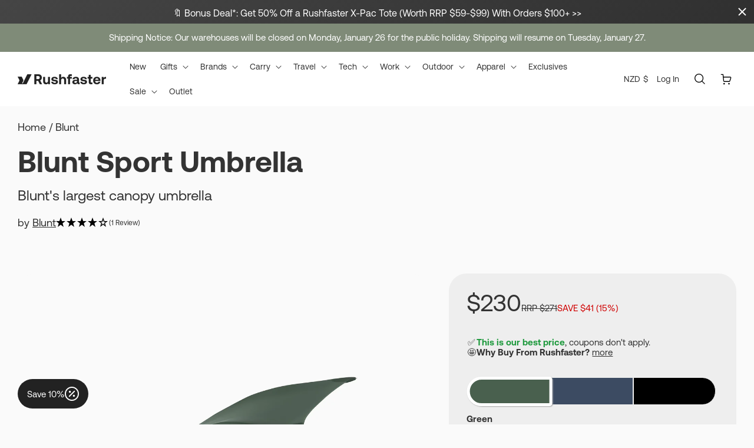

--- FILE ---
content_type: text/html; charset=utf-8
request_url: https://rushfaster.co.nz/products/blunt-sport
body_size: 64485
content:
<!doctype html>
<html class="no-js" lang="en">
  <head>
    <meta charset="utf-8">
    <meta http-equiv="X-UA-Compatible" content="IE=edge">
    <meta name="viewport" content="width=device-width,initial-scale=1">
    <meta name="theme-color" content="">
    <link rel="canonical" href="https://rushfaster.co.nz/products/blunt-sport">

    <!-- Google Tag Manager -->
    <!--<script>(function(w,d,s,l,i){w[l]=w[l]||[];w[l].push({'gtm.start':
    new Date().getTime(),event:'gtm.js'});var f=d.getElementsByTagName(s)[0],
    j=d.createElement(s),dl=l!='dataLayer'?'&l='+l:'';j.async=true;j.src=
    'https://www.googletagmanager.com/gtm.js?id='+i+dl;f.parentNode.insertBefore(j,f);
    })(window,document,'script','dataLayer','GTM-PN7L4J');</script> 
  -->
    <!-- End Google Tag Manager --><link rel="icon" type="image/png" href="//rushfaster.co.nz/cdn/shop/files/rushfaster-favicon_0c57700b-952c-40b5-8212-cf20e0597283.png?crop=center&height=32&v=1614298741&width=32"><link rel="preconnect" href="https://fonts.shopifycdn.com" crossorigin><title>
      Blunt Sport Umbrella | Large Golf Umbrella | 146cm Diameter | Afterpay
 &ndash; Rushfaster Australia</title>

    
      <meta name="description" content="Big and strong, the Blunt Sport Umbrella is perfect for golfers, sideline coaches, and those who’d rather be out in the wild than inside on the couch. Rain or shine, the Blunt Sport Umbrella will have you prepared for whatever the weather, so you can focus on the game. Comes with a matching carry sleeve. Features of th">
    

    

<meta property="og:site_name" content="Rushfaster Australia">
<meta property="og:url" content="https://rushfaster.co.nz/products/blunt-sport">
<meta property="og:title" content="Blunt Sport Umbrella | Large Golf Umbrella | 146cm Diameter | Afterpay">
<meta property="og:type" content="product">
<meta property="og:description" content="Big and strong, the Blunt Sport Umbrella is perfect for golfers, sideline coaches, and those who’d rather be out in the wild than inside on the couch. Rain or shine, the Blunt Sport Umbrella will have you prepared for whatever the weather, so you can focus on the game. Comes with a matching carry sleeve. Features of th"><meta property="og:image" content="http://rushfaster.co.nz/cdn/shop/files/BluntSportUmbrella-Green_1_fdcbbc78-661c-4254-a44a-efac594c429c.jpg?v=1764559902">
  <meta property="og:image:secure_url" content="https://rushfaster.co.nz/cdn/shop/files/BluntSportUmbrella-Green_1_fdcbbc78-661c-4254-a44a-efac594c429c.jpg?v=1764559902">
  <meta property="og:image:width" content="1880">
  <meta property="og:image:height" content="2000"><meta property="og:price:amount" content="230.00">
  <meta property="og:price:currency" content="NZD"><meta name="twitter:card" content="summary_large_image">
<meta name="twitter:title" content="Blunt Sport Umbrella | Large Golf Umbrella | 146cm Diameter | Afterpay">
<meta name="twitter:description" content="Big and strong, the Blunt Sport Umbrella is perfect for golfers, sideline coaches, and those who’d rather be out in the wild than inside on the couch. Rain or shine, the Blunt Sport Umbrella will have you prepared for whatever the weather, so you can focus on the game. Comes with a matching carry sleeve. Features of th">


    <script
      type="text/javascript"
      async
      src="https://static.klaviyo.com/onsite/js/klaviyo.js?company_id=UWA9Md"
    ></script>
    <script src="https://cdn.jsdelivr.net/npm/@splidejs/splide@4.1.4/dist/js/splide.min.js" defer="defer  "></script>
    <script src="//rushfaster.co.nz/cdn/shop/t/28/assets/constants.js?v=11002131185017650001760580263" defer="defer"></script>
    <script src="//rushfaster.co.nz/cdn/shop/t/28/assets/pubsub.js?v=158357773527763999511760580263" defer="defer"></script>
    <script src="//rushfaster.co.nz/cdn/shop/t/28/assets/global.js?v=87733869094319351491765335650" defer="defer"></script>
    <script src="//rushfaster.co.nz/cdn/shop/t/28/assets/base.min.js?v=108848055832828322531760580263" defer="defer"></script><script src="//rushfaster.co.nz/cdn/shop/t/28/assets/animations.js?v=88693664871331136111760580262" defer="defer"></script><script>window.performance && window.performance.mark && window.performance.mark('shopify.content_for_header.start');</script><meta name="google-site-verification" content="vAYApy7w5kQaK2BDDHBO_8ztCnxi_NWeBPNTC-c_MV4">
<meta name="google-site-verification" content="mndg1ROira6P6f0voDfEl2hgvUJ_eEGSPtHb1W5pjTI">
<meta name="facebook-domain-verification" content="d7zvubdkk5yk05kv2p42jwl768rfd0">
<meta id="shopify-digital-wallet" name="shopify-digital-wallet" content="/40161902758/digital_wallets/dialog">
<meta name="shopify-checkout-api-token" content="cf203e302264e2648387915546727dce">
<meta id="in-context-paypal-metadata" data-shop-id="40161902758" data-venmo-supported="false" data-environment="production" data-locale="en_US" data-paypal-v4="true" data-currency="NZD">
<link rel="alternate" hreflang="x-default" href="https://rushfaster.com.au/products/blunt-sport">
<link rel="alternate" hreflang="en" href="https://rushfaster.com.au/products/blunt-sport">
<link rel="alternate" hreflang="en-NZ" href="https://rushfaster.co.nz/products/blunt-sport">
<link rel="alternate" type="application/json+oembed" href="https://rushfaster.co.nz/products/blunt-sport.oembed">
<script async="async" src="/checkouts/internal/preloads.js?locale=en-NZ"></script>
<link rel="preconnect" href="https://shop.app" crossorigin="anonymous">
<script async="async" src="https://shop.app/checkouts/internal/preloads.js?locale=en-NZ&shop_id=40161902758" crossorigin="anonymous"></script>
<script id="apple-pay-shop-capabilities" type="application/json">{"shopId":40161902758,"countryCode":"AU","currencyCode":"NZD","merchantCapabilities":["supports3DS"],"merchantId":"gid:\/\/shopify\/Shop\/40161902758","merchantName":"Rushfaster Australia","requiredBillingContactFields":["postalAddress","email","phone"],"requiredShippingContactFields":["postalAddress","email","phone"],"shippingType":"shipping","supportedNetworks":["visa","masterCard","amex","jcb"],"total":{"type":"pending","label":"Rushfaster Australia","amount":"1.00"},"shopifyPaymentsEnabled":true,"supportsSubscriptions":true}</script>
<script id="shopify-features" type="application/json">{"accessToken":"cf203e302264e2648387915546727dce","betas":["rich-media-storefront-analytics"],"domain":"rushfaster.co.nz","predictiveSearch":true,"shopId":40161902758,"locale":"en"}</script>
<script>var Shopify = Shopify || {};
Shopify.shop = "rushfaster-au.myshopify.com";
Shopify.locale = "en";
Shopify.currency = {"active":"NZD","rate":"1.1824554"};
Shopify.country = "NZ";
Shopify.theme = {"name":"rushfaster-sa\/prod","id":147414810790,"schema_name":"Rushfaster","schema_version":"1.1.0","theme_store_id":null,"role":"main"};
Shopify.theme.handle = "null";
Shopify.theme.style = {"id":null,"handle":null};
Shopify.cdnHost = "rushfaster.co.nz/cdn";
Shopify.routes = Shopify.routes || {};
Shopify.routes.root = "/";</script>
<script type="module">!function(o){(o.Shopify=o.Shopify||{}).modules=!0}(window);</script>
<script>!function(o){function n(){var o=[];function n(){o.push(Array.prototype.slice.apply(arguments))}return n.q=o,n}var t=o.Shopify=o.Shopify||{};t.loadFeatures=n(),t.autoloadFeatures=n()}(window);</script>
<script>
  window.ShopifyPay = window.ShopifyPay || {};
  window.ShopifyPay.apiHost = "shop.app\/pay";
  window.ShopifyPay.redirectState = null;
</script>
<script id="shop-js-analytics" type="application/json">{"pageType":"product"}</script>
<script defer="defer" async type="module" src="//rushfaster.co.nz/cdn/shopifycloud/shop-js/modules/v2/client.init-shop-cart-sync_BT-GjEfc.en.esm.js"></script>
<script defer="defer" async type="module" src="//rushfaster.co.nz/cdn/shopifycloud/shop-js/modules/v2/chunk.common_D58fp_Oc.esm.js"></script>
<script defer="defer" async type="module" src="//rushfaster.co.nz/cdn/shopifycloud/shop-js/modules/v2/chunk.modal_xMitdFEc.esm.js"></script>
<script type="module">
  await import("//rushfaster.co.nz/cdn/shopifycloud/shop-js/modules/v2/client.init-shop-cart-sync_BT-GjEfc.en.esm.js");
await import("//rushfaster.co.nz/cdn/shopifycloud/shop-js/modules/v2/chunk.common_D58fp_Oc.esm.js");
await import("//rushfaster.co.nz/cdn/shopifycloud/shop-js/modules/v2/chunk.modal_xMitdFEc.esm.js");

  window.Shopify.SignInWithShop?.initShopCartSync?.({"fedCMEnabled":true,"windoidEnabled":true});

</script>
<script>
  window.Shopify = window.Shopify || {};
  if (!window.Shopify.featureAssets) window.Shopify.featureAssets = {};
  window.Shopify.featureAssets['shop-js'] = {"shop-cart-sync":["modules/v2/client.shop-cart-sync_DZOKe7Ll.en.esm.js","modules/v2/chunk.common_D58fp_Oc.esm.js","modules/v2/chunk.modal_xMitdFEc.esm.js"],"init-fed-cm":["modules/v2/client.init-fed-cm_B6oLuCjv.en.esm.js","modules/v2/chunk.common_D58fp_Oc.esm.js","modules/v2/chunk.modal_xMitdFEc.esm.js"],"shop-cash-offers":["modules/v2/client.shop-cash-offers_D2sdYoxE.en.esm.js","modules/v2/chunk.common_D58fp_Oc.esm.js","modules/v2/chunk.modal_xMitdFEc.esm.js"],"shop-login-button":["modules/v2/client.shop-login-button_QeVjl5Y3.en.esm.js","modules/v2/chunk.common_D58fp_Oc.esm.js","modules/v2/chunk.modal_xMitdFEc.esm.js"],"pay-button":["modules/v2/client.pay-button_DXTOsIq6.en.esm.js","modules/v2/chunk.common_D58fp_Oc.esm.js","modules/v2/chunk.modal_xMitdFEc.esm.js"],"shop-button":["modules/v2/client.shop-button_DQZHx9pm.en.esm.js","modules/v2/chunk.common_D58fp_Oc.esm.js","modules/v2/chunk.modal_xMitdFEc.esm.js"],"avatar":["modules/v2/client.avatar_BTnouDA3.en.esm.js"],"init-windoid":["modules/v2/client.init-windoid_CR1B-cfM.en.esm.js","modules/v2/chunk.common_D58fp_Oc.esm.js","modules/v2/chunk.modal_xMitdFEc.esm.js"],"init-shop-for-new-customer-accounts":["modules/v2/client.init-shop-for-new-customer-accounts_C_vY_xzh.en.esm.js","modules/v2/client.shop-login-button_QeVjl5Y3.en.esm.js","modules/v2/chunk.common_D58fp_Oc.esm.js","modules/v2/chunk.modal_xMitdFEc.esm.js"],"init-shop-email-lookup-coordinator":["modules/v2/client.init-shop-email-lookup-coordinator_BI7n9ZSv.en.esm.js","modules/v2/chunk.common_D58fp_Oc.esm.js","modules/v2/chunk.modal_xMitdFEc.esm.js"],"init-shop-cart-sync":["modules/v2/client.init-shop-cart-sync_BT-GjEfc.en.esm.js","modules/v2/chunk.common_D58fp_Oc.esm.js","modules/v2/chunk.modal_xMitdFEc.esm.js"],"shop-toast-manager":["modules/v2/client.shop-toast-manager_DiYdP3xc.en.esm.js","modules/v2/chunk.common_D58fp_Oc.esm.js","modules/v2/chunk.modal_xMitdFEc.esm.js"],"init-customer-accounts":["modules/v2/client.init-customer-accounts_D9ZNqS-Q.en.esm.js","modules/v2/client.shop-login-button_QeVjl5Y3.en.esm.js","modules/v2/chunk.common_D58fp_Oc.esm.js","modules/v2/chunk.modal_xMitdFEc.esm.js"],"init-customer-accounts-sign-up":["modules/v2/client.init-customer-accounts-sign-up_iGw4briv.en.esm.js","modules/v2/client.shop-login-button_QeVjl5Y3.en.esm.js","modules/v2/chunk.common_D58fp_Oc.esm.js","modules/v2/chunk.modal_xMitdFEc.esm.js"],"shop-follow-button":["modules/v2/client.shop-follow-button_CqMgW2wH.en.esm.js","modules/v2/chunk.common_D58fp_Oc.esm.js","modules/v2/chunk.modal_xMitdFEc.esm.js"],"checkout-modal":["modules/v2/client.checkout-modal_xHeaAweL.en.esm.js","modules/v2/chunk.common_D58fp_Oc.esm.js","modules/v2/chunk.modal_xMitdFEc.esm.js"],"shop-login":["modules/v2/client.shop-login_D91U-Q7h.en.esm.js","modules/v2/chunk.common_D58fp_Oc.esm.js","modules/v2/chunk.modal_xMitdFEc.esm.js"],"lead-capture":["modules/v2/client.lead-capture_BJmE1dJe.en.esm.js","modules/v2/chunk.common_D58fp_Oc.esm.js","modules/v2/chunk.modal_xMitdFEc.esm.js"],"payment-terms":["modules/v2/client.payment-terms_Ci9AEqFq.en.esm.js","modules/v2/chunk.common_D58fp_Oc.esm.js","modules/v2/chunk.modal_xMitdFEc.esm.js"]};
</script>
<script>(function() {
  var isLoaded = false;
  function asyncLoad() {
    if (isLoaded) return;
    isLoaded = true;
    var urls = ["https:\/\/chimpstatic.com\/mcjs-connected\/js\/users\/551733d8b8fda7168aa87d13c\/6d2624a96887aa3905f7b040f.js?shop=rushfaster-au.myshopify.com","https:\/\/deliverytimer.herokuapp.com\/deliverrytimer.js?shop=rushfaster-au.myshopify.com","https:\/\/shopify.intercom.io\/widget.js?shop=rushfaster-au.myshopify.com","https:\/\/iis.intercom.io\/widget.js?shop=rushfaster-au.myshopify.com","https:\/\/static.shipwill.com\/insurance.js?v=1710400287\u0026shop=rushfaster-au.myshopify.com","https:\/\/static.klaviyo.com\/onsite\/js\/UWA9Md\/klaviyo.js?company_id=UWA9Md\u0026shop=rushfaster-au.myshopify.com","https:\/\/candyrack.ds-cdn.com\/static\/main.js?shop=rushfaster-au.myshopify.com"];
    for (var i = 0; i < urls.length; i++) {
      var s = document.createElement('script');
      s.type = 'text/javascript';
      s.async = true;
      s.src = urls[i];
      var x = document.getElementsByTagName('script')[0];
      x.parentNode.insertBefore(s, x);
    }
  };
  if(window.attachEvent) {
    window.attachEvent('onload', asyncLoad);
  } else {
    window.addEventListener('load', asyncLoad, false);
  }
})();</script>
<script id="__st">var __st={"a":40161902758,"offset":39600,"reqid":"2d9d4ca7-2b05-4d5d-a2bd-ebefbcf98de7-1769224299","pageurl":"rushfaster.co.nz\/products\/blunt-sport","u":"7470f5bc05f2","p":"product","rtyp":"product","rid":5631172903078};</script>
<script>window.ShopifyPaypalV4VisibilityTracking = true;</script>
<script id="captcha-bootstrap">!function(){'use strict';const t='contact',e='account',n='new_comment',o=[[t,t],['blogs',n],['comments',n],[t,'customer']],c=[[e,'customer_login'],[e,'guest_login'],[e,'recover_customer_password'],[e,'create_customer']],r=t=>t.map((([t,e])=>`form[action*='/${t}']:not([data-nocaptcha='true']) input[name='form_type'][value='${e}']`)).join(','),a=t=>()=>t?[...document.querySelectorAll(t)].map((t=>t.form)):[];function s(){const t=[...o],e=r(t);return a(e)}const i='password',u='form_key',d=['recaptcha-v3-token','g-recaptcha-response','h-captcha-response',i],f=()=>{try{return window.sessionStorage}catch{return}},m='__shopify_v',_=t=>t.elements[u];function p(t,e,n=!1){try{const o=window.sessionStorage,c=JSON.parse(o.getItem(e)),{data:r}=function(t){const{data:e,action:n}=t;return t[m]||n?{data:e,action:n}:{data:t,action:n}}(c);for(const[e,n]of Object.entries(r))t.elements[e]&&(t.elements[e].value=n);n&&o.removeItem(e)}catch(o){console.error('form repopulation failed',{error:o})}}const l='form_type',E='cptcha';function T(t){t.dataset[E]=!0}const w=window,h=w.document,L='Shopify',v='ce_forms',y='captcha';let A=!1;((t,e)=>{const n=(g='f06e6c50-85a8-45c8-87d0-21a2b65856fe',I='https://cdn.shopify.com/shopifycloud/storefront-forms-hcaptcha/ce_storefront_forms_captcha_hcaptcha.v1.5.2.iife.js',D={infoText:'Protected by hCaptcha',privacyText:'Privacy',termsText:'Terms'},(t,e,n)=>{const o=w[L][v],c=o.bindForm;if(c)return c(t,g,e,D).then(n);var r;o.q.push([[t,g,e,D],n]),r=I,A||(h.body.append(Object.assign(h.createElement('script'),{id:'captcha-provider',async:!0,src:r})),A=!0)});var g,I,D;w[L]=w[L]||{},w[L][v]=w[L][v]||{},w[L][v].q=[],w[L][y]=w[L][y]||{},w[L][y].protect=function(t,e){n(t,void 0,e),T(t)},Object.freeze(w[L][y]),function(t,e,n,w,h,L){const[v,y,A,g]=function(t,e,n){const i=e?o:[],u=t?c:[],d=[...i,...u],f=r(d),m=r(i),_=r(d.filter((([t,e])=>n.includes(e))));return[a(f),a(m),a(_),s()]}(w,h,L),I=t=>{const e=t.target;return e instanceof HTMLFormElement?e:e&&e.form},D=t=>v().includes(t);t.addEventListener('submit',(t=>{const e=I(t);if(!e)return;const n=D(e)&&!e.dataset.hcaptchaBound&&!e.dataset.recaptchaBound,o=_(e),c=g().includes(e)&&(!o||!o.value);(n||c)&&t.preventDefault(),c&&!n&&(function(t){try{if(!f())return;!function(t){const e=f();if(!e)return;const n=_(t);if(!n)return;const o=n.value;o&&e.removeItem(o)}(t);const e=Array.from(Array(32),(()=>Math.random().toString(36)[2])).join('');!function(t,e){_(t)||t.append(Object.assign(document.createElement('input'),{type:'hidden',name:u})),t.elements[u].value=e}(t,e),function(t,e){const n=f();if(!n)return;const o=[...t.querySelectorAll(`input[type='${i}']`)].map((({name:t})=>t)),c=[...d,...o],r={};for(const[a,s]of new FormData(t).entries())c.includes(a)||(r[a]=s);n.setItem(e,JSON.stringify({[m]:1,action:t.action,data:r}))}(t,e)}catch(e){console.error('failed to persist form',e)}}(e),e.submit())}));const S=(t,e)=>{t&&!t.dataset[E]&&(n(t,e.some((e=>e===t))),T(t))};for(const o of['focusin','change'])t.addEventListener(o,(t=>{const e=I(t);D(e)&&S(e,y())}));const B=e.get('form_key'),M=e.get(l),P=B&&M;t.addEventListener('DOMContentLoaded',(()=>{const t=y();if(P)for(const e of t)e.elements[l].value===M&&p(e,B);[...new Set([...A(),...v().filter((t=>'true'===t.dataset.shopifyCaptcha))])].forEach((e=>S(e,t)))}))}(h,new URLSearchParams(w.location.search),n,t,e,['guest_login'])})(!0,!0)}();</script>
<script integrity="sha256-4kQ18oKyAcykRKYeNunJcIwy7WH5gtpwJnB7kiuLZ1E=" data-source-attribution="shopify.loadfeatures" defer="defer" src="//rushfaster.co.nz/cdn/shopifycloud/storefront/assets/storefront/load_feature-a0a9edcb.js" crossorigin="anonymous"></script>
<script crossorigin="anonymous" defer="defer" src="//rushfaster.co.nz/cdn/shopifycloud/storefront/assets/shopify_pay/storefront-65b4c6d7.js?v=20250812"></script>
<script data-source-attribution="shopify.dynamic_checkout.dynamic.init">var Shopify=Shopify||{};Shopify.PaymentButton=Shopify.PaymentButton||{isStorefrontPortableWallets:!0,init:function(){window.Shopify.PaymentButton.init=function(){};var t=document.createElement("script");t.src="https://rushfaster.co.nz/cdn/shopifycloud/portable-wallets/latest/portable-wallets.en.js",t.type="module",document.head.appendChild(t)}};
</script>
<script data-source-attribution="shopify.dynamic_checkout.buyer_consent">
  function portableWalletsHideBuyerConsent(e){var t=document.getElementById("shopify-buyer-consent"),n=document.getElementById("shopify-subscription-policy-button");t&&n&&(t.classList.add("hidden"),t.setAttribute("aria-hidden","true"),n.removeEventListener("click",e))}function portableWalletsShowBuyerConsent(e){var t=document.getElementById("shopify-buyer-consent"),n=document.getElementById("shopify-subscription-policy-button");t&&n&&(t.classList.remove("hidden"),t.removeAttribute("aria-hidden"),n.addEventListener("click",e))}window.Shopify?.PaymentButton&&(window.Shopify.PaymentButton.hideBuyerConsent=portableWalletsHideBuyerConsent,window.Shopify.PaymentButton.showBuyerConsent=portableWalletsShowBuyerConsent);
</script>
<script>
  function portableWalletsCleanup(e){e&&e.src&&console.error("Failed to load portable wallets script "+e.src);var t=document.querySelectorAll("shopify-accelerated-checkout .shopify-payment-button__skeleton, shopify-accelerated-checkout-cart .wallet-cart-button__skeleton"),e=document.getElementById("shopify-buyer-consent");for(let e=0;e<t.length;e++)t[e].remove();e&&e.remove()}function portableWalletsNotLoadedAsModule(e){e instanceof ErrorEvent&&"string"==typeof e.message&&e.message.includes("import.meta")&&"string"==typeof e.filename&&e.filename.includes("portable-wallets")&&(window.removeEventListener("error",portableWalletsNotLoadedAsModule),window.Shopify.PaymentButton.failedToLoad=e,"loading"===document.readyState?document.addEventListener("DOMContentLoaded",window.Shopify.PaymentButton.init):window.Shopify.PaymentButton.init())}window.addEventListener("error",portableWalletsNotLoadedAsModule);
</script>

<script type="module" src="https://rushfaster.co.nz/cdn/shopifycloud/portable-wallets/latest/portable-wallets.en.js" onError="portableWalletsCleanup(this)" crossorigin="anonymous"></script>
<script nomodule>
  document.addEventListener("DOMContentLoaded", portableWalletsCleanup);
</script>

<link id="shopify-accelerated-checkout-styles" rel="stylesheet" media="screen" href="https://rushfaster.co.nz/cdn/shopifycloud/portable-wallets/latest/accelerated-checkout-backwards-compat.css" crossorigin="anonymous">
<style id="shopify-accelerated-checkout-cart">
        #shopify-buyer-consent {
  margin-top: 1em;
  display: inline-block;
  width: 100%;
}

#shopify-buyer-consent.hidden {
  display: none;
}

#shopify-subscription-policy-button {
  background: none;
  border: none;
  padding: 0;
  text-decoration: underline;
  font-size: inherit;
  cursor: pointer;
}

#shopify-subscription-policy-button::before {
  box-shadow: none;
}

      </style>
<script id="sections-script" data-sections="header" defer="defer" src="//rushfaster.co.nz/cdn/shop/t/28/compiled_assets/scripts.js?v=72160"></script>
<script>window.performance && window.performance.mark && window.performance.mark('shopify.content_for_header.end');</script>


    <style data-shopify>
      @font-face {
  font-family: Assistant;
  font-weight: 400;
  font-style: normal;
  font-display: swap;
  src: url("//rushfaster.co.nz/cdn/fonts/assistant/assistant_n4.9120912a469cad1cc292572851508ca49d12e768.woff2") format("woff2"),
       url("//rushfaster.co.nz/cdn/fonts/assistant/assistant_n4.6e9875ce64e0fefcd3f4446b7ec9036b3ddd2985.woff") format("woff");
}

      @font-face {
  font-family: Assistant;
  font-weight: 700;
  font-style: normal;
  font-display: swap;
  src: url("//rushfaster.co.nz/cdn/fonts/assistant/assistant_n7.bf44452348ec8b8efa3aa3068825305886b1c83c.woff2") format("woff2"),
       url("//rushfaster.co.nz/cdn/fonts/assistant/assistant_n7.0c887fee83f6b3bda822f1150b912c72da0f7b64.woff") format("woff");
}

      
      
      @font-face {
  font-family: Assistant;
  font-weight: 400;
  font-style: normal;
  font-display: swap;
  src: url("//rushfaster.co.nz/cdn/fonts/assistant/assistant_n4.9120912a469cad1cc292572851508ca49d12e768.woff2") format("woff2"),
       url("//rushfaster.co.nz/cdn/fonts/assistant/assistant_n4.6e9875ce64e0fefcd3f4446b7ec9036b3ddd2985.woff") format("woff");
}


      @font-face {
        font-family: "Aeonik";
        src: url("//rushfaster.co.nz/cdn/shop/t/28/assets/Aeonik-Regular.woff?v=46897949274028657581760580261") format("woff"), url("//rushfaster.co.nz/cdn/shop/t/28/assets/Aeonik-Regular.woff2?v=49561845085073689141760580262") format("woff2");
        font-weight: 400;
      }

      @font-face {
        font-family: "Aeonik";
        src: url("//rushfaster.co.nz/cdn/shop/t/28/assets/Aeonik-Bold.woff?v=28302201354400504271760580261") format("woff"), url("//rushfaster.co.nz/cdn/shop/t/28/assets/Aeonik-Bold.woff2?v=65995239000334686181760580261") format("woff2");
        font-weight: bold;
      }

      
        :root,
        .color-background-1 {
        --color-foreground: 51,51,51;
        --color-background: 250,250,250;
        --color-primary-text-colour: 51,51,51;
        --color-secondary-text-colour: 187,187,187;
        --color-button: 23,115,176;
        --color-button-label: 23,115,176;
        --color-button-label-hover: 23,115,176;
        --color-button-background: 238,238,238;
        --color-button-background-hover: 34,34,34;
        --color-link: 51,51,51;
        --color-badge-foreground: 51,51,51;
        --color-badge-background: 51,51,51;
        --color-badge-border: 51,51,51;
        --payment-terms-background-color: rgb(250 250 250);
      }
      
        
        .color-background-2 {
        --color-foreground: 34,34,34;
        --color-background: 250,250,250;
        --color-primary-text-colour: 34,34,34;
        --color-secondary-text-colour: 140,140,140;
        --color-button: 97,97,97;
        --color-button-label: 97,97,97;
        --color-button-label-hover: 255,255,255;
        --color-button-background: 255,255,255;
        --color-button-background-hover: 255,255,255;
        --color-link: 34,34,34;
        --color-badge-foreground: 34,34,34;
        --color-badge-background: 34,34,34;
        --color-badge-border: 34,34,34;
        --payment-terms-background-color: rgb(250 250 250);
      }
      
        
        .color-inverse {
        --color-foreground: 51,51,51;
        --color-background: 250,250,250;
        --color-primary-text-colour: 51,51,51;
        --color-secondary-text-colour: 187,187,187;
        --color-button: 51,51,51;
        --color-button-label: 51,51,51;
        --color-button-label-hover: 34,34,34;
        --color-button-background: 238,238,238;
        --color-button-background-hover: 255,255,255;
        --color-link: 51,51,51;
        --color-badge-foreground: 51,51,51;
        --color-badge-background: 51,51,51;
        --color-badge-border: 51,51,51;
        --payment-terms-background-color: rgb(250 250 250);
      }
      
        
        .color-accent-1 {
        --color-foreground: 255,255,255;
        --color-background: 127,139,120;
        --color-primary-text-colour: 255,255,255;
        --color-secondary-text-colour: 255,255,255;
        --color-button: 255,255,255;
        --color-button-label: 255,255,255;
        --color-button-label-hover: 255,255,255;
        --color-button-background: 127,139,120;
        --color-button-background-hover: 255,255,255;
        --color-link: 255,255,255;
        --color-badge-foreground: 255,255,255;
        --color-badge-background: 255,255,255;
        --color-badge-border: 255,255,255;
        --payment-terms-background-color: rgb(127 139 120);
      }
      
        
        .color-accent-2 {
        --color-foreground: 227,136,87;
        --color-background: 127,139,120;
        --color-primary-text-colour: 227,136,87;
        --color-secondary-text-colour: 227,136,87;
        --color-button: 255,255,255;
        --color-button-label: 255,255,255;
        --color-button-label-hover: 255,255,255;
        --color-button-background: 127,139,120;
        --color-button-background-hover: 255,255,255;
        --color-link: 227,136,87;
        --color-badge-foreground: 227,136,87;
        --color-badge-background: 227,136,87;
        --color-badge-border: 227,136,87;
        --payment-terms-background-color: rgb(127 139 120);
      }
      
        
        .color-scheme-10019b64-f4ec-4441-944a-887229e45d27 {
        --color-foreground: 51,51,51;
        --color-background: 240,240,240;
        --color-primary-text-colour: 51,51,51;
        --color-secondary-text-colour: 140,140,140;
        --color-button: 51,51,51;
        --color-button-label: 51,51,51;
        --color-button-label-hover: 51,51,51;
        --color-button-background: 51,51,51;
        --color-button-background-hover: 51,51,51;
        --color-link: 51,51,51;
        --color-badge-foreground: 51,51,51;
        --color-badge-background: 51,51,51;
        --color-badge-border: 51,51,51;
        --payment-terms-background-color: rgb(240 240 240);
      }
      
        
        .color-scheme-49308e15-ff86-4aba-b6d7-702c77fd5a11 {
        --color-foreground: 51,51,51;
        --color-background: 250,250,250;
        --color-primary-text-colour: 51,51,51;
        --color-secondary-text-colour: 187,187,187;
        --color-button: 23,115,176;
        --color-button-label: 23,115,176;
        --color-button-label-hover: 23,115,176;
        --color-button-background: 238,238,238;
        --color-button-background-hover: 34,34,34;
        --color-link: 51,51,51;
        --color-badge-foreground: 51,51,51;
        --color-badge-background: 51,51,51;
        --color-badge-border: 51,51,51;
        --payment-terms-background-color: rgb(250 250 250);
      }
      
        
        .color-scheme-7fb88ea0-7318-42b1-8bfc-f57d9add7787 {
        --color-foreground: 51,51,51;
        --color-background: 250,250,250;
        --color-primary-text-colour: 51,51,51;
        --color-secondary-text-colour: 187,187,187;
        --color-button: 127,139,120;
        --color-button-label: 127,139,120;
        --color-button-label-hover: 23,115,176;
        --color-button-background: 238,238,238;
        --color-button-background-hover: 34,34,34;
        --color-link: 51,51,51;
        --color-badge-foreground: 51,51,51;
        --color-badge-background: 51,51,51;
        --color-badge-border: 51,51,51;
        --payment-terms-background-color: rgb(250 250 250);
      }
      
        
        .color-scheme-9af830d7-aa58-4c46-9e76-8a15427daf82 {
        --color-foreground: 51,51,51;
        --color-background: 250,250,250;
        --color-primary-text-colour: 51,51,51;
        --color-secondary-text-colour: 187,187,187;
        --color-button: 23,115,176;
        --color-button-label: 23,115,176;
        --color-button-label-hover: 23,115,176;
        --color-button-background: 238,238,238;
        --color-button-background-hover: 34,34,34;
        --color-link: 51,51,51;
        --color-badge-foreground: 51,51,51;
        --color-badge-background: 51,51,51;
        --color-badge-border: 51,51,51;
        --payment-terms-background-color: rgb(250 250 250);
      }
      
        
        .color-scheme-280f93f5-f302-4bb4-9c47-870f39f04a7a {
        --color-foreground: 51,51,51;
        --color-background: 255,255,255;
        --color-primary-text-colour: 51,51,51;
        --color-secondary-text-colour: 187,187,187;
        --color-button: 51,51,51;
        --color-button-label: 51,51,51;
        --color-button-label-hover: 51,51,51;
        --color-button-background: 238,238,238;
        --color-button-background-hover: 255,255,255;
        --color-link: 51,51,51;
        --color-badge-foreground: 51,51,51;
        --color-badge-background: 51,51,51;
        --color-badge-border: 51,51,51;
        --payment-terms-background-color: rgb(255 255 255);
      }
      

      body, .color-background-1, .color-background-2, .color-inverse, .color-accent-1, .color-accent-2, .color-scheme-10019b64-f4ec-4441-944a-887229e45d27, .color-scheme-49308e15-ff86-4aba-b6d7-702c77fd5a11, .color-scheme-7fb88ea0-7318-42b1-8bfc-f57d9add7787, .color-scheme-9af830d7-aa58-4c46-9e76-8a15427daf82, .color-scheme-280f93f5-f302-4bb4-9c47-870f39f04a7a {
        color: rgba(var(--color-foreground), 1);
        background-color: rgb(var(--color-background));
      }

      :root {
        --font-body-family: 'Aeonik', sans-serif;
        --font-body-style: normal;
        --font-body-weight: 400;
        --font-body-weight-bold: 700;

        --font-heading-family: "Aeonik", sans-serif;
        --font-heading-style: normal;
        --font-heading-weight: 400;

        --font-body-scale: 1.0;
        --font-heading-scale: 1.0;

        --media-padding: px;
        --media-border-opacity: 0.05;
        --media-border-width: 1px;
        --media-radius: 0px;
        --media-shadow-opacity: 0.0;
        --media-shadow-horizontal-offset: 0px;
        --media-shadow-vertical-offset: 4px;
        --media-shadow-blur-radius: 5px;
        --media-shadow-visible: 0;

        --page-width: 140rem;
        --page-width-margin: 0rem;

        --product-card-image-padding: 0.0rem;
        --product-card-corner-radius: 0.0rem;
        --product-card-text-alignment: left;
        --product-card-border-width: 0.0rem;
        --product-card-border-opacity: 0.1;
        --product-card-shadow-opacity: 0.0;
        --product-card-shadow-visible: 0;
        --product-card-shadow-horizontal-offset: 0.0rem;
        --product-card-shadow-vertical-offset: 0.4rem;
        --product-card-shadow-blur-radius: 0.5rem;

        --collection-card-image-padding: 0.0rem;
        --collection-card-corner-radius: 0.0rem;
        --collection-card-text-alignment: left;
        --collection-card-border-width: 0.0rem;
        --collection-card-border-opacity: 0.1;
        --collection-card-shadow-opacity: 0.0;
        --collection-card-shadow-visible: 0;
        --collection-card-shadow-horizontal-offset: 0.0rem;
        --collection-card-shadow-vertical-offset: 0.4rem;
        --collection-card-shadow-blur-radius: 0.5rem;

        --blog-card-image-padding: 0.0rem;
        --blog-card-corner-radius: 0.0rem;
        --blog-card-text-alignment: left;
        --blog-card-border-width: 0.0rem;
        --blog-card-border-opacity: 0.1;
        --blog-card-shadow-opacity: 0.0;
        --blog-card-shadow-visible: 0;
        --blog-card-shadow-horizontal-offset: 0.0rem;
        --blog-card-shadow-vertical-offset: 0.4rem;
        --blog-card-shadow-blur-radius: 0.5rem;

        --badge-corner-radius: 4.0rem;

        --popup-border-width: 1px;
        --popup-border-opacity: 0.1;
        --popup-corner-radius: 0px;
        --popup-shadow-opacity: 0.05;
        --popup-shadow-horizontal-offset: 0px;
        --popup-shadow-vertical-offset: 4px;
        --popup-shadow-blur-radius: 5px;

        --drawer-border-width: 1px;
        --drawer-border-opacity: 0.1;
        --drawer-shadow-opacity: 0.0;
        --drawer-shadow-horizontal-offset: 0px;
        --drawer-shadow-vertical-offset: 4px;
        --drawer-shadow-blur-radius: 5px;

        --spacing-sections-desktop: 0px;
        --spacing-sections-mobile: 0px;

        --grid-desktop-vertical-spacing: 40px;
        --grid-desktop-horizontal-spacing: 36px;
        --grid-mobile-vertical-spacing: 20px;
        --grid-mobile-horizontal-spacing: 18px;

        --text-boxes-border-opacity: 0.1;
        --text-boxes-border-width: 0px;
        --text-boxes-radius: 0px;
        --text-boxes-shadow-opacity: 0.0;
        --text-boxes-shadow-visible: 0;
        --text-boxes-shadow-horizontal-offset: 0px;
        --text-boxes-shadow-vertical-offset: 4px;
        --text-boxes-shadow-blur-radius: 5px;

        --buttons-radius: 0px;
        --buttons-radius-outset: 0px;
        --buttons-border-width: 1px;
        --buttons-border-opacity: 1.0;
        --buttons-shadow-opacity: 0.0;
        --buttons-shadow-visible: 0;
        --buttons-shadow-horizontal-offset: 0px;
        --buttons-shadow-vertical-offset: 4px;
        --buttons-shadow-blur-radius: 5px;
        --buttons-border-offset: 0px;

        --inputs-radius: 0px;
        --inputs-border-width: 0px;
        --inputs-border-opacity: 0.0;
        --inputs-shadow-opacity: 0.0;
        --inputs-shadow-horizontal-offset: 0px;
        --inputs-margin-offset: 0px;
        --inputs-shadow-vertical-offset: 4px;
        --inputs-shadow-blur-radius: 5px;
        --inputs-radius-outset: 0px;

        --variant-pills-radius: 30px;
        --variant-pills-border-width: 1px;
        --variant-pills-border-opacity: 1.0;
        --variant-pills-shadow-opacity: 0.0;
        --variant-pills-shadow-horizontal-offset: 0px;
        --variant-pills-shadow-vertical-offset: 4px;
        --variant-pills-shadow-blur-radius: 5px;
      }

      *,
      *::before,
      *::after {
        box-sizing: inherit;
      }

      html {
        box-sizing: border-box;
        font-size: calc(var(--font-body-scale) * 62.5%);
        height: 100%;
      }

      body {
        display: grid;
        grid-template-rows: auto auto 1fr auto;
        grid-template-columns: 100%;
        min-height: 100%;
        margin: 0;
        font-size: 1.5rem;
        line-height: calc(1 + 0.8 / var(--font-body-scale));
        font-family: var(--font-body-family);
        font-style: var(--font-body-style);
        font-weight: var(--font-body-weight);
      }

      @media screen and (min-width: 750px) {
        body {
          font-size: 1.8rem;
        }
      }
    </style>

    <link href="//rushfaster.co.nz/cdn/shop/t/28/assets/base.css?v=23377252040142908181760580262" rel="stylesheet" type="text/css" media="all" />
    <link href="//rushfaster.co.nz/cdn/shop/t/28/assets/base.min.css?v=182630538602280108831760580262" rel="stylesheet" type="text/css" media="all" />
<link rel="preload" as="font" href="//rushfaster.co.nz/cdn/fonts/assistant/assistant_n4.9120912a469cad1cc292572851508ca49d12e768.woff2" type="font/woff2" crossorigin><link rel="preload" as="font" href="//rushfaster.co.nz/cdn/fonts/assistant/assistant_n4.9120912a469cad1cc292572851508ca49d12e768.woff2" type="font/woff2" crossorigin><link href="//rushfaster.co.nz/cdn/shop/t/28/assets/snippet-product-card.min.css?v=133056283470877230641760580261" rel="stylesheet" type="text/css" media="all" />
    <link href="//rushfaster.co.nz/cdn/shop/t/28/assets/snippet-price.min.css?v=138319774166426492951760580264" rel="stylesheet" type="text/css" media="all" />
    <link href="https://cdn.jsdelivr.net/npm/@splidejs/splide@4.1.4/dist/css/splide.min.css" rel="stylesheet"><link href="//rushfaster.co.nz/cdn/shop/t/28/assets/component-localization-form.css?v=130531218577301454141760580261" rel="stylesheet" type="text/css" media="all" />
      <script src="//rushfaster.co.nz/cdn/shop/t/28/assets/localization-form.js?v=161644695336821385561760580262" defer="defer"></script><script>
      document.documentElement.className = document.documentElement.className.replace('no-js', 'js');
      if (Shopify.designMode) {
        document.documentElement.classList.add('shopify-design-mode');
      }
    </script>

    <!-- EASYGIFT SCRIPT -->    
      <script type="text/javascript" src="https://cdn.506.io/eg/script.js?shop=rushfaster-au.myshopify.com"></script>
    <!-- END EASYGIFT SCRIPT --> 

    <!-- Google Tag Manager -->
  <script>(function(w,d,s,l,i){w[l]=w[l]||[];w[l].push({'gtm.start':new Date().getTime(),event:'gtm.js'});var f=d.getElementsByTagName(s)[0], j=d.createElement(s),dl=l!='dataLayer'?'&l='+l:'';j.async=true;j.src='https://www.googletagmanager.com/gtm.js?id='+i+dl;f.parentNode.insertBefore(j,f);})(window,document,'script','dataLayer','GTM-PN7L4J');</script>
<!-- End Google Tag Manager --> 

<!-- Bing Ads -->
  <script>(function(w,d,t,r,u){var f,n,i;w[u]=w[u]||[],f=function(){var o={ti:"5067525"};o.q=w[u],w[u]=new UET(o),w[u].push("pageLoad")},n=d.createElement(t),n.src=r,n.async=1,n.onload=n.onreadystatechange=function(){var s=this.readyState;s&&s!=="loaded"&&s!=="complete"||(f(),n.onload=n.onreadystatechange=null)},i=d.getElementsByTagName(t)[0],i.parentNode.insertBefore(n,i)})(window,document,"script","//bat.bing.com/bat.js","uetq");</script>
<!-- End Bing Ads -->

<!-- google verification for merchant centre 7th october 2022 -->
<meta name="google-site-verification" content="mndg1ROira6P6f0voDfEl2hgvUJ_eEGSPtHb1W5pjTI">
  <!-- BEGIN app block: shopify://apps/powerful-form-builder/blocks/app-embed/e4bcb1eb-35b2-42e6-bc37-bfe0e1542c9d --><script type="text/javascript" hs-ignore data-cookieconsent="ignore">
  var Globo = Globo || {};
  var globoFormbuilderRecaptchaInit = function(){};
  var globoFormbuilderHcaptchaInit = function(){};
  window.Globo.FormBuilder = window.Globo.FormBuilder || {};
  window.Globo.FormBuilder.shop = {"configuration":{"money_format":"${{amount}}"},"pricing":{"features":{"bulkOrderForm":true,"cartForm":true,"fileUpload":30,"removeCopyright":true,"restrictedEmailDomains":true}},"settings":{"copyright":"Powered by <a href=\"https://globosoftware.net\" target=\"_blank\">Globo</a> <a href=\"https://apps.shopify.com/form-builder-contact-form\" target=\"_blank\">Contact Form</a>","hideWaterMark":false,"reCaptcha":{"recaptchaType":"v2","siteKey":false,"languageCode":"en"},"hCaptcha":{"siteKey":false},"scrollTop":false,"customCssCode":"","customCssEnabled":false,"additionalColumns":[]},"encryption_form_id":1,"url":"https://form.globosoftware.net/","CDN_URL":"https://dxo9oalx9qc1s.cloudfront.net"};

  if(window.Globo.FormBuilder.shop.settings.customCssEnabled && window.Globo.FormBuilder.shop.settings.customCssCode){
    const customStyle = document.createElement('style');
    customStyle.type = 'text/css';
    customStyle.innerHTML = window.Globo.FormBuilder.shop.settings.customCssCode;
    document.head.appendChild(customStyle);
  }

  window.Globo.FormBuilder.forms = [];
    
      
      
      
      window.Globo.FormBuilder.forms[103188] = {"103188":{"elements":[{"id":"group-1","type":"group","label":"Page 1","description":"","elements":[{"id":"heading","type":"heading","heading":"Customer Information","caption":"","columnWidth":100},{"id":"name","type":"name","label":"Name","placeholder":"","description":"","limitCharacters":false,"characters":100,"hideLabel":false,"keepPositionLabel":false,"required":true,"ifHideLabel":false,"inputIcon":"","columnWidth":50},{"id":"email","type":"email","label":"Email","placeholder":"","description":"","limitCharacters":false,"characters":100,"hideLabel":false,"keepPositionLabel":false,"required":true,"ifHideLabel":false,"inputIcon":"","columnWidth":50},{"id":"heading-2","type":"heading","heading":"Order Information","caption":"","columnWidth":100},{"id":"number","type":"number","label":"Order #","placeholder":"","description":"","limitCharacters":false,"characters":100,"hideLabel":false,"keepPositionLabel":false,"required":true,"ifHideLabel":true,"inputIcon":"","columnWidth":50},{"id":"textarea","type":"textarea","label":"Item\/Items Being Returned","placeholder":"","description":"","limitCharacters":false,"characters":100,"hideLabel":false,"keepPositionLabel":false,"required":true,"ifHideLabel":false,"columnWidth":100},{"id":"select","type":"select","label":"Reason for Return","placeholder":"Please select","options":"Change of mind\nDamaged\nWrong size\/colour\nQuality of the gear","defaultOption":"","description":"","hideLabel":false,"keepPositionLabel":false,"required":true,"ifHideLabel":false,"inputIcon":"","columnWidth":50},{"id":"file","type":"file","label":"Related Photos\/Material for Return","button-text":"Choose file","placeholder":"","allowed-multiple":true,"allowed-extensions":["jpg","jpeg","png"],"description":"","uploadPending":"File is uploading. Please wait a second...","uploadSuccess":"File uploaded successfully","hideLabel":false,"keepPositionLabel":false,"required":false,"ifHideLabel":false,"inputIcon":"","columnWidth":50,"conditionalField":false,"onlyShowIf":false,"select":false}]}],"errorMessage":{"required":"Required","invalid":"Invalid","invalidName":"Invalid name","invalidEmail":"Invalid email","invalidURL":"Invalid url","invalidPhone":"Invalid phone","invalidNumber":"Invalid number","invalidPassword":"Invalid password","confirmPasswordNotMatch":"Confirmed password doesn't match","customerAlreadyExists":"Customer already exists","fileSizeLimit":"File size limit","fileNotAllowed":"File not allowed","requiredCaptcha":"Required captcha","requiredProducts":"Please select product","limitQuantity":"The number of products left in stock has been exceeded","shopifyInvalidPhone":"phone - Enter a valid phone number to use this delivery method","shopifyPhoneHasAlready":"phone - Phone has already been taken","shopifyInvalidProvice":"addresses.province - is not valid","otherError":"Something went wrong, please try again"},"appearance":{"layout":"boxed","width":600,"style":"classic","mainColor":"rgba(0,0,0,1)","headingColor":"#000","labelColor":"#000","descriptionColor":"#6c757d","optionColor":"#000","paragraphColor":"#000","paragraphBackground":"#fff","background":"color","backgroundColor":"rgba(250,250,250,1)","backgroundImage":"","backgroundImageAlignment":"middle","floatingIcon":"\u003csvg aria-hidden=\"true\" focusable=\"false\" data-prefix=\"far\" data-icon=\"envelope\" class=\"svg-inline--fa fa-envelope fa-w-16\" role=\"img\" xmlns=\"http:\/\/www.w3.org\/2000\/svg\" viewBox=\"0 0 512 512\"\u003e\u003cpath fill=\"currentColor\" d=\"M464 64H48C21.49 64 0 85.49 0 112v288c0 26.51 21.49 48 48 48h416c26.51 0 48-21.49 48-48V112c0-26.51-21.49-48-48-48zm0 48v40.805c-22.422 18.259-58.168 46.651-134.587 106.49-16.841 13.247-50.201 45.072-73.413 44.701-23.208.375-56.579-31.459-73.413-44.701C106.18 199.465 70.425 171.067 48 152.805V112h416zM48 400V214.398c22.914 18.251 55.409 43.862 104.938 82.646 21.857 17.205 60.134 55.186 103.062 54.955 42.717.231 80.509-37.199 103.053-54.947 49.528-38.783 82.032-64.401 104.947-82.653V400H48z\"\u003e\u003c\/path\u003e\u003c\/svg\u003e","floatingText":"","displayOnAllPage":false,"position":"bottom right","formType":"normalForm","newTemplate":false},"afterSubmit":{"action":"clearForm","message":"\u003ch4\u003eThanks for getting in touch!\u0026nbsp;\u003c\/h4\u003e\n\u003cp\u003eWe appreciate you contacting us. One of our colleagues will get back in touch with you soon!\u003c\/p\u003e\n\u003cp\u003ePlease check your inbox after 24-48 business hours for the return label. If you don't see it in your inbox, please check your spam folder too.\u0026nbsp;\u003c\/p\u003e\n\u003cp\u003eHave a great day!\u003c\/p\u003e","redirectUrl":"","enableGa":false,"gaEventCategory":"Form Builder by Globo","gaEventAction":"Submit","gaEventLabel":"Contact us form","enableFpx":false,"fpxTrackerName":""},"accountPage":{"showAccountDetail":false,"registrationPage":false,"editAccountPage":false,"header":"Header","active":false,"title":"Account details","headerDescription":"Fill out the form to change account information","afterUpdate":"Message after update","message":"\u003ch5\u003eAccount edited successfully!\u003c\/h5\u003e","footer":"Footer","updateText":"Update","footerDescription":""},"footer":{"description":"","previousText":"Previous","nextText":"Next","submitText":"Submit","resetButton":false,"resetButtonText":"Reset","submitFullWidth":true,"submitAlignment":"left"},"header":{"active":true,"title":"Rushfaster Return Form","description":"\u003cp\u003ePlease fill out this form if you are returning an item or order that's within the 100 days return policy. Make sure all tags are still attached and packaging in original condition. If you are unsure or if you have any questions, please contact us via the live chat option. \u003c\/p\u003e\u003cp\u003e\u003cstrong\u003ePlease allow 24-48 hours for our team to get back to you after completion.\u003c\/strong\u003e\u003c\/p\u003e"},"isStepByStepForm":true,"publish":{"requiredLogin":false,"requiredLoginMessage":"Please \u003ca href='\/account\/login' title='login'\u003elogin\u003c\/a\u003e to continue","publishType":"embedCode","embedCode":"\u003cdiv class=\"globo-formbuilder\" data-id=\"ZmFsc2U=\"\u003e\u003c\/div\u003e","shortCode":"{formbuilder:ZmFsc2U=}","popup":"\u003cbutton class=\"globo-formbuilder-open\" data-id=\"ZmFsc2U=\"\u003eOpen form\u003c\/button\u003e","lightbox":"\u003cdiv class=\"globo-form-publish-modal lightbox hidden\" data-id=\"ZmFsc2U=\"\u003e\u003cdiv class=\"globo-form-modal-content\"\u003e\u003cdiv class=\"globo-formbuilder\" data-id=\"ZmFsc2U=\"\u003e\u003c\/div\u003e\u003c\/div\u003e\u003c\/div\u003e","enableAddShortCode":false,"selectPage":"index","selectPositionOnPage":"top","selectTime":"forever","setCookie":"1","setCookieHours":"1","setCookieWeeks":"1"},"reCaptcha":{"enable":false},"html":"\n\u003cdiv class=\"globo-form boxed-form globo-form-id-103188\"\u003e\n\u003cstyle\u003e\n.globo-form-id-103188 .globo-form-app{\n    max-width: 600px;\n    width: -webkit-fill-available;\n    \n    background-color: rgba(250,250,250,1);\n    \n    \n}\n\n.globo-form-id-103188 .globo-form-app .globo-heading{\n    color: #000\n}\n.globo-form-id-103188 .globo-form-app .globo-description,\n.globo-form-id-103188 .globo-form-app .header .globo-description{\n    color: #6c757d\n}\n.globo-form-id-103188 .globo-form-app .globo-label,\n.globo-form-id-103188 .globo-form-app .globo-form-control label.globo-label,\n.globo-form-id-103188 .globo-form-app .globo-form-control label.globo-label span.label-content{\n    color: #000;\n    text-align: left !important;\n}\n.globo-form-id-103188 .globo-form-app .globo-label.globo-position-label{\n    height: 20px !important;\n}\n.globo-form-id-103188 .globo-form-app .globo-form-control .help-text.globo-description{\n    color: #6c757d\n}\n.globo-form-id-103188 .globo-form-app .globo-form-control .checkbox-wrapper .globo-option,\n.globo-form-id-103188 .globo-form-app .globo-form-control .radio-wrapper .globo-option\n{\n    color: #000\n}\n.globo-form-id-103188 .globo-form-app .footer{\n    text-align:left;\n}\n.globo-form-id-103188 .globo-form-app .footer button{\n    border:1px solid rgba(0,0,0,1);\n    \n        width:100%;\n    \n}\n.globo-form-id-103188 .globo-form-app .footer button.submit,\n.globo-form-id-103188 .globo-form-app .footer button.checkout,\n.globo-form-id-103188 .globo-form-app .footer button.action.loading .spinner{\n    background-color: rgba(0,0,0,1);\n    color : #ffffff;\n}\n.globo-form-id-103188 .globo-form-app .globo-form-control .star-rating\u003efieldset:not(:checked)\u003elabel:before {\n    content: url('data:image\/svg+xml; utf8, \u003csvg aria-hidden=\"true\" focusable=\"false\" data-prefix=\"far\" data-icon=\"star\" class=\"svg-inline--fa fa-star fa-w-18\" role=\"img\" xmlns=\"http:\/\/www.w3.org\/2000\/svg\" viewBox=\"0 0 576 512\"\u003e\u003cpath fill=\"rgba(0,0,0,1)\" d=\"M528.1 171.5L382 150.2 316.7 17.8c-11.7-23.6-45.6-23.9-57.4 0L194 150.2 47.9 171.5c-26.2 3.8-36.7 36.1-17.7 54.6l105.7 103-25 145.5c-4.5 26.3 23.2 46 46.4 33.7L288 439.6l130.7 68.7c23.2 12.2 50.9-7.4 46.4-33.7l-25-145.5 105.7-103c19-18.5 8.5-50.8-17.7-54.6zM388.6 312.3l23.7 138.4L288 385.4l-124.3 65.3 23.7-138.4-100.6-98 139-20.2 62.2-126 62.2 126 139 20.2-100.6 98z\"\u003e\u003c\/path\u003e\u003c\/svg\u003e');\n}\n.globo-form-id-103188 .globo-form-app .globo-form-control .star-rating\u003efieldset\u003einput:checked ~ label:before {\n    content: url('data:image\/svg+xml; utf8, \u003csvg aria-hidden=\"true\" focusable=\"false\" data-prefix=\"fas\" data-icon=\"star\" class=\"svg-inline--fa fa-star fa-w-18\" role=\"img\" xmlns=\"http:\/\/www.w3.org\/2000\/svg\" viewBox=\"0 0 576 512\"\u003e\u003cpath fill=\"rgba(0,0,0,1)\" d=\"M259.3 17.8L194 150.2 47.9 171.5c-26.2 3.8-36.7 36.1-17.7 54.6l105.7 103-25 145.5c-4.5 26.3 23.2 46 46.4 33.7L288 439.6l130.7 68.7c23.2 12.2 50.9-7.4 46.4-33.7l-25-145.5 105.7-103c19-18.5 8.5-50.8-17.7-54.6L382 150.2 316.7 17.8c-11.7-23.6-45.6-23.9-57.4 0z\"\u003e\u003c\/path\u003e\u003c\/svg\u003e');\n}\n.globo-form-id-103188 .globo-form-app .globo-form-control .star-rating\u003efieldset:not(:checked)\u003elabel:hover:before,\n.globo-form-id-103188 .globo-form-app .globo-form-control .star-rating\u003efieldset:not(:checked)\u003elabel:hover ~ label:before{\n    content : url('data:image\/svg+xml; utf8, \u003csvg aria-hidden=\"true\" focusable=\"false\" data-prefix=\"fas\" data-icon=\"star\" class=\"svg-inline--fa fa-star fa-w-18\" role=\"img\" xmlns=\"http:\/\/www.w3.org\/2000\/svg\" viewBox=\"0 0 576 512\"\u003e\u003cpath fill=\"rgba(0,0,0,1)\" d=\"M259.3 17.8L194 150.2 47.9 171.5c-26.2 3.8-36.7 36.1-17.7 54.6l105.7 103-25 145.5c-4.5 26.3 23.2 46 46.4 33.7L288 439.6l130.7 68.7c23.2 12.2 50.9-7.4 46.4-33.7l-25-145.5 105.7-103c19-18.5 8.5-50.8-17.7-54.6L382 150.2 316.7 17.8c-11.7-23.6-45.6-23.9-57.4 0z\"\u003e\u003c\/path\u003e\u003c\/svg\u003e')\n}\n.globo-form-id-103188 .globo-form-app .globo-form-control .radio-wrapper .radio-input:checked ~ .radio-label:after {\n    background: rgba(0,0,0,1);\n    background: radial-gradient(rgba(0,0,0,1) 40%, #fff 45%);\n}\n.globo-form-id-103188 .globo-form-app .globo-form-control .checkbox-wrapper .checkbox-input:checked ~ .checkbox-label:before {\n    border-color: rgba(0,0,0,1);\n    box-shadow: 0 4px 6px rgba(50,50,93,0.11), 0 1px 3px rgba(0,0,0,0.08);\n    background-color: rgba(0,0,0,1);\n}\n.globo-form-id-103188 .globo-form-app .step.-completed .step__number,\n.globo-form-id-103188 .globo-form-app .line.-progress,\n.globo-form-id-103188 .globo-form-app .line.-start{\n    background-color: rgba(0,0,0,1);\n}\n.globo-form-id-103188 .globo-form-app .checkmark__check,\n.globo-form-id-103188 .globo-form-app .checkmark__circle{\n    stroke: rgba(0,0,0,1);\n}\n.globo-form-id-103188 .floating-button{\n    background-color: rgba(0,0,0,1);\n}\n.globo-form-id-103188 .globo-form-app .globo-form-control .checkbox-wrapper .checkbox-input ~ .checkbox-label:before,\n.globo-form-app .globo-form-control .radio-wrapper .radio-input ~ .radio-label:after{\n    border-color : rgba(0,0,0,1);\n}\n.globo-form-id-103188 .flatpickr-day.selected, \n.globo-form-id-103188 .flatpickr-day.startRange, \n.globo-form-id-103188 .flatpickr-day.endRange, \n.globo-form-id-103188 .flatpickr-day.selected.inRange, \n.globo-form-id-103188 .flatpickr-day.startRange.inRange, \n.globo-form-id-103188 .flatpickr-day.endRange.inRange, \n.globo-form-id-103188 .flatpickr-day.selected:focus, \n.globo-form-id-103188 .flatpickr-day.startRange:focus, \n.globo-form-id-103188 .flatpickr-day.endRange:focus, \n.globo-form-id-103188 .flatpickr-day.selected:hover, \n.globo-form-id-103188 .flatpickr-day.startRange:hover, \n.globo-form-id-103188 .flatpickr-day.endRange:hover, \n.globo-form-id-103188 .flatpickr-day.selected.prevMonthDay, \n.globo-form-id-103188 .flatpickr-day.startRange.prevMonthDay, \n.globo-form-id-103188 .flatpickr-day.endRange.prevMonthDay, \n.globo-form-id-103188 .flatpickr-day.selected.nextMonthDay, \n.globo-form-id-103188 .flatpickr-day.startRange.nextMonthDay, \n.globo-form-id-103188 .flatpickr-day.endRange.nextMonthDay {\n    background: rgba(0,0,0,1);\n    border-color: rgba(0,0,0,1);\n}\n.globo-form-id-103188 .globo-paragraph,\n.globo-form-id-103188 .globo-paragraph * {\n    background: #fff !important;\n    color: #000 !important;\n    width: 100%!important;\n}\n\u003c\/style\u003e\n\u003cdiv class=\"globo-form-app boxed-layout\"\u003e\n    \u003cdiv class=\"header dismiss hidden\" onclick=\"Globo.FormBuilder.closeModalForm(this)\"\u003e\n        \u003csvg width=20 height=20 viewBox=\"0 0 20 20\" class=\"\" focusable=\"false\" aria-hidden=\"true\"\u003e\u003cpath d=\"M11.414 10l4.293-4.293a.999.999 0 1 0-1.414-1.414L10 8.586 5.707 4.293a.999.999 0 1 0-1.414 1.414L8.586 10l-4.293 4.293a.999.999 0 1 0 1.414 1.414L10 11.414l4.293 4.293a.997.997 0 0 0 1.414 0 .999.999 0 0 0 0-1.414L11.414 10z\" fill-rule=\"evenodd\"\u003e\u003c\/path\u003e\u003c\/svg\u003e\n    \u003c\/div\u003e\n    \u003cform class=\"g-container\" novalidate action=\"\/api\/front\/form\/103188\/send\" method=\"POST\" enctype=\"multipart\/form-data\" data-id=103188\u003e\n        \n            \n            \u003cdiv class=\"header\"\u003e\n                \u003ch3 class=\"title globo-heading\"\u003eRushfaster Return Form\u003c\/h3\u003e\n                \n                \u003cdiv class=\"description globo-description\"\u003e\u003cp\u003ePlease fill out this form if you are returning an item or order that's within the 100 days return policy. Make sure all tags are still attached and packaging in original condition. If you are unsure or if you have any questions, please contact us via the live chat option. \u003c\/p\u003e\u003cp\u003e\u003cstrong\u003ePlease allow 24-48 hours for our team to get back to you after completion.\u003c\/strong\u003e\u003c\/p\u003e\u003c\/div\u003e\n                \n            \u003c\/div\u003e\n            \n        \n        \n            \u003cdiv class=\"globo-formbuilder-wizard\" data-id=103188\u003e\n                \u003cdiv class=\"wizard__content\"\u003e\n                    \u003cheader class=\"wizard__header\"\u003e\n                        \u003cdiv class=\"wizard__steps\"\u003e\n                        \u003cnav class=\"steps hidden\"\u003e\n                            \n                                \n                                \n                                \n                                \u003cdiv class=\"step last \"  data-step=\"0\"\u003e\n                                    \u003cdiv class=\"step__content\"\u003e\n                                        \u003cp class=\"step__number\"\u003e\u003c\/p\u003e\n                                        \u003csvg class=\"checkmark\" xmlns=\"http:\/\/www.w3.org\/2000\/svg\" width=52 height=52 viewBox=\"0 0 52 52\"\u003e\n                                            \u003ccircle class=\"checkmark__circle\" cx=\"26\" cy=\"26\" r=\"25\" fill=\"none\"\/\u003e\n                                            \u003cpath class=\"checkmark__check\" fill=\"none\" d=\"M14.1 27.2l7.1 7.2 16.7-16.8\"\/\u003e\n                                        \u003c\/svg\u003e\n                                        \u003cdiv class=\"lines\"\u003e\n                                            \n                                                \u003cdiv class=\"line -start\"\u003e\u003c\/div\u003e\n                                            \n                                            \u003cdiv class=\"line -background\"\u003e\n                                            \u003c\/div\u003e\n                                            \u003cdiv class=\"line -progress\"\u003e\n                                            \u003c\/div\u003e\n                                        \u003c\/div\u003e  \n                                    \u003c\/div\u003e\n                                \u003c\/div\u003e\n                            \n                        \u003c\/nav\u003e\n                        \u003c\/div\u003e\n                    \u003c\/header\u003e\n                    \u003cdiv class=\"panels\"\u003e\n                        \n                        \n                        \n                        \n                        \u003cdiv class=\"panel \" data-id=103188  data-step=\"0\" style=\"padding-top:0\"\u003e\n                            \n                                \n                                    \n\n\n\n\n\n\n\n\n\n\u003cdiv class=\"globo-form-control layout-1-column\" \u003e\n    \u003ch3 class=\"heading-title globo-heading\"\u003eCustomer Information\u003c\/h3\u003e\n    \u003cp class=\"heading-caption\"\u003e\u003c\/p\u003e\n\u003c\/div\u003e\n\n\n                                \n                                    \n\n\n\n\n\n\n\n\n\n\u003cdiv class=\"globo-form-control layout-2-column\" \u003e\n\u003clabel for=\"103188-name\" class=\"classic-label globo-label \"\u003e\u003cspan class=\"label-content\" data-label=\"Name\"\u003eName\u003c\/span\u003e\u003cspan class=\"text-danger text-smaller\"\u003e *\u003c\/span\u003e\u003c\/label\u003e\n    \u003cdiv class=\"globo-form-input\"\u003e\n        \n        \u003cinput type=\"text\"  data-type=\"name\" class=\"classic-input\" id=\"103188-name\" name=\"name\" placeholder=\"\" presence  \u003e\n    \u003c\/div\u003e\n    \n    \u003csmall class=\"messages\"\u003e\u003c\/small\u003e\n\u003c\/div\u003e\n\n\n                                \n                                    \n\n\n\n\n\n\n\n\n\n\u003cdiv class=\"globo-form-control layout-2-column\" \u003e\n    \u003clabel for=\"103188-email\" class=\"classic-label globo-label \"\u003e\u003cspan class=\"label-content\" data-label=\"Email\"\u003eEmail\u003c\/span\u003e\u003cspan class=\"text-danger text-smaller\"\u003e *\u003c\/span\u003e\u003c\/label\u003e\n    \u003cdiv class=\"globo-form-input\"\u003e\n        \n        \u003cinput type=\"text\"  data-type=\"email\" class=\"classic-input\" id=\"103188-email\" name=\"email\" placeholder=\"\" presence  \u003e\n    \u003c\/div\u003e\n    \n    \u003csmall class=\"messages\"\u003e\u003c\/small\u003e\n\u003c\/div\u003e\n\n\n                                \n                                    \n\n\n\n\n\n\n\n\n\n\u003cdiv class=\"globo-form-control layout-1-column\" \u003e\n    \u003ch3 class=\"heading-title globo-heading\"\u003eOrder Information\u003c\/h3\u003e\n    \u003cp class=\"heading-caption\"\u003e\u003c\/p\u003e\n\u003c\/div\u003e\n\n\n                                \n                                    \n\n\n\n\n\n\n\n\n\n\u003cdiv class=\"globo-form-control layout-2-column\" \u003e\n    \u003clabel for=\"103188-number\" class=\"classic-label globo-label \"\u003e\u003cspan class=\"label-content\" data-label=\"Order #\"\u003eOrder #\u003c\/span\u003e\u003cspan class=\"text-danger text-smaller\"\u003e *\u003c\/span\u003e\u003c\/label\u003e\n    \u003cdiv class=\"globo-form-input\"\u003e\n        \n        \u003cinput type=\"number\"  class=\"classic-input\" id=\"103188-number\" name=\"number\" placeholder=\"\" presence  onKeyPress=\"if(this.value.length == 100) return false;\" onChange=\"if(this.value.length \u003e 100) this.value = this.value - 1\" \u003e\n    \u003c\/div\u003e\n    \n    \u003csmall class=\"messages\"\u003e\u003c\/small\u003e\n\u003c\/div\u003e\n\n\n                                \n                                    \n\n\n\n\n\n\n\n\n\n\u003cdiv class=\"globo-form-control layout-1-column\" \u003e\n    \u003clabel for=\"103188-textarea\" class=\"classic-label globo-label \"\u003e\u003cspan class=\"label-content\" data-label=\"Item\/Items Being Returned\"\u003eItem\/Items Being Returned\u003c\/span\u003e\u003cspan class=\"text-danger text-smaller\"\u003e *\u003c\/span\u003e\u003c\/label\u003e\n    \u003ctextarea id=\"103188-textarea\"  data-type=\"textarea\" class=\"classic-input\" rows=\"3\" name=\"textarea\" placeholder=\"\" presence  \u003e\u003c\/textarea\u003e\n    \n    \u003csmall class=\"messages\"\u003e\u003c\/small\u003e\n\u003c\/div\u003e\n\n\n                                \n                                    \n\n\n\n\n\n\n\n\n\n\u003cdiv class=\"globo-form-control layout-2-column\"  data-default-value=\"\"\u003e\n    \u003clabel for=\"103188-select\" class=\"classic-label globo-label \"\u003e\u003cspan class=\"label-content\" data-label=\"Reason for Return\"\u003eReason for Return\u003c\/span\u003e\u003cspan class=\"text-danger text-smaller\"\u003e *\u003c\/span\u003e\u003c\/label\u003e\n    \n    \n    \u003cdiv class=\"globo-form-input\"\u003e\n        \n        \u003cselect name=\"select\"  id=\"103188-select\" class=\"classic-input\" presence\u003e\n            \u003coption selected=\"selected\" value=\"\" disabled=\"disabled\"\u003ePlease select\u003c\/option\u003e\n            \n            \u003coption value=\"Change of mind\" \u003eChange of mind\u003c\/option\u003e\n            \n            \u003coption value=\"Damaged\" \u003eDamaged\u003c\/option\u003e\n            \n            \u003coption value=\"Wrong size\/colour\" \u003eWrong size\/colour\u003c\/option\u003e\n            \n            \u003coption value=\"Quality of the gear\" \u003eQuality of the gear\u003c\/option\u003e\n            \n        \u003c\/select\u003e\n    \u003c\/div\u003e\n    \n    \u003csmall class=\"messages\"\u003e\u003c\/small\u003e\n\u003c\/div\u003e\n\n\n                                \n                                    \n\n\n\n\n\n\n\n\n\n\u003cdiv class=\"globo-form-control layout-2-column\" \u003e\n    \u003clabel for=\"103188-file\" class=\"classic-label globo-label \"\u003e\u003cspan class=\"label-content\" data-label=\"Related Photos\/Material for Return\"\u003eRelated Photos\/Material for Return\u003c\/span\u003e\u003cspan\u003e\u003c\/span\u003e\u003c\/label\u003e\n    \u003cdiv class=\"globo-form-input\"\u003e\n        \n        \u003cinput type=\"file\"  data-type=\"file\" class=\"classic-input\" id=\"103188-file\"  multiple name=\"file[]\" \n            placeholder=\"\"  data-allowed-extensions=\"jpg,jpeg,png\"\u003e\n    \u003c\/div\u003e\n    \n    \u003csmall class=\"messages\"\u003e\u003c\/small\u003e\n\u003c\/div\u003e\n\n\n                                \n                            \n                            \n                                \n                            \n                        \u003c\/div\u003e\n                        \n                    \u003c\/div\u003e\n                    \n                    \u003cdiv class=\"message error\" data-other-error=\"Something went wrong, please try again\"\u003e\n                        \u003cdiv class=\"content\"\u003e\u003c\/div\u003e\n                        \u003cdiv class=\"dismiss\" onclick=\"Globo.FormBuilder.dismiss(this)\"\u003e\n                            \u003csvg width=20 height=20 viewBox=\"0 0 20 20\" class=\"\" focusable=\"false\" aria-hidden=\"true\"\u003e\u003cpath d=\"M11.414 10l4.293-4.293a.999.999 0 1 0-1.414-1.414L10 8.586 5.707 4.293a.999.999 0 1 0-1.414 1.414L8.586 10l-4.293 4.293a.999.999 0 1 0 1.414 1.414L10 11.414l4.293 4.293a.997.997 0 0 0 1.414 0 .999.999 0 0 0 0-1.414L11.414 10z\" fill-rule=\"evenodd\"\u003e\u003c\/path\u003e\u003c\/svg\u003e\n                        \u003c\/div\u003e\n                    \u003c\/div\u003e\n                    \n                        \n                        \u003cdiv class=\"message success\"\u003e\n                            \u003cdiv class=\"content\"\u003e\u003ch4\u003eThanks for getting in touch!\u0026nbsp;\u003c\/h4\u003e\n\u003cp\u003eWe appreciate you contacting us. One of our colleagues will get back in touch with you soon!\u003c\/p\u003e\n\u003cp\u003ePlease check your inbox after 24-48 business hours for the return label. If you don't see it in your inbox, please check your spam folder too.\u0026nbsp;\u003c\/p\u003e\n\u003cp\u003eHave a great day!\u003c\/p\u003e\u003c\/div\u003e\n                            \u003cdiv class=\"dismiss\" onclick=\"Globo.FormBuilder.dismiss(this)\"\u003e\n                                \u003csvg width=20 height=20 width=20 height=20 viewBox=\"0 0 20 20\" class=\"\" focusable=\"false\" aria-hidden=\"true\"\u003e\u003cpath d=\"M11.414 10l4.293-4.293a.999.999 0 1 0-1.414-1.414L10 8.586 5.707 4.293a.999.999 0 1 0-1.414 1.414L8.586 10l-4.293 4.293a.999.999 0 1 0 1.414 1.414L10 11.414l4.293 4.293a.997.997 0 0 0 1.414 0 .999.999 0 0 0 0-1.414L11.414 10z\" fill-rule=\"evenodd\"\u003e\u003c\/path\u003e\u003c\/svg\u003e\n                            \u003c\/div\u003e\n                        \u003c\/div\u003e\n                        \n                    \n                    \u003cdiv class=\"footer wizard__footer\"\u003e\n                        \n                            \n                        \n                        \u003cbutton type=\"button\" class=\"action previous hidden classic-button\"\u003ePrevious\u003c\/button\u003e\n                        \u003cbutton type=\"button\" class=\"action next submit classic-button\" data-submitting-text=\"\" data-submit-text='\u003cspan class=\"spinner\"\u003e\u003c\/span\u003eSubmit' data-next-text=\"Next\" \u003e\u003cspan class=\"spinner\"\u003e\u003c\/span\u003eNext\u003c\/button\u003e\n                        \n                        \u003ch1 class=\"wizard__congrats-message\"\u003e\u003c\/h1\u003e\n                    \u003c\/div\u003e\n                \u003c\/div\u003e\n            \u003c\/div\u003e\n        \n        \u003cinput type=\"hidden\" value=\"\" name=\"customer[id]\"\u003e\n        \u003cinput type=\"hidden\" value=\"\" name=\"customer[email]\"\u003e\n        \u003cinput type=\"hidden\" value=\"\" name=\"customer[name]\"\u003e\n        \u003cinput type=\"hidden\" value=\"\" name=\"page[title]\"\u003e\n        \u003cinput type=\"hidden\" value=\"\" name=\"page[href]\"\u003e\n        \u003cinput type=\"hidden\" value=\"\" name=\"_keyLabel\"\u003e\n    \u003c\/form\u003e\n    \n    \u003cdiv class=\"message success\"\u003e\n        \u003cdiv class=\"content\"\u003e\u003ch4\u003eThanks for getting in touch!\u0026nbsp;\u003c\/h4\u003e\n\u003cp\u003eWe appreciate you contacting us. One of our colleagues will get back in touch with you soon!\u003c\/p\u003e\n\u003cp\u003ePlease check your inbox after 24-48 business hours for the return label. If you don't see it in your inbox, please check your spam folder too.\u0026nbsp;\u003c\/p\u003e\n\u003cp\u003eHave a great day!\u003c\/p\u003e\u003c\/div\u003e\n        \u003cdiv class=\"dismiss\" onclick=\"Globo.FormBuilder.dismiss(this)\"\u003e\n            \u003csvg width=20 height=20 viewBox=\"0 0 20 20\" class=\"\" focusable=\"false\" aria-hidden=\"true\"\u003e\u003cpath d=\"M11.414 10l4.293-4.293a.999.999 0 1 0-1.414-1.414L10 8.586 5.707 4.293a.999.999 0 1 0-1.414 1.414L8.586 10l-4.293 4.293a.999.999 0 1 0 1.414 1.414L10 11.414l4.293 4.293a.997.997 0 0 0 1.414 0 .999.999 0 0 0 0-1.414L11.414 10z\" fill-rule=\"evenodd\"\u003e\u003c\/path\u003e\u003c\/svg\u003e\n        \u003c\/div\u003e\n    \u003c\/div\u003e\n    \n\u003c\/div\u003e\n\n\u003c\/div\u003e\n"}}[103188];
      
    
  
  window.Globo.FormBuilder.url = window.Globo.FormBuilder.shop.url;
  window.Globo.FormBuilder.CDN_URL = window.Globo.FormBuilder.shop.CDN_URL ?? window.Globo.FormBuilder.shop.url;
  window.Globo.FormBuilder.themeOs20 = true;
  window.Globo.FormBuilder.searchProductByJson = true;
  
  
  window.Globo.FormBuilder.__webpack_public_path_2__ = "https://cdn.shopify.com/extensions/019bde9b-ec85-74c8-a198-8278afe00c90/powerful-form-builder-274/assets/";Globo.FormBuilder.page = {
    href : window.location.href,
    type: "product"
  };
  Globo.FormBuilder.page.title = document.title

  
    Globo.FormBuilder.product= {
      title : 'Blunt Sport Umbrella',
      type : 'Umbrellas',
      vendor : 'Blunt',
      url : window.location.href
    }
  
  if(window.AVADA_SPEED_WHITELIST){
    const pfbs_w = new RegExp("powerful-form-builder", 'i')
    if(Array.isArray(window.AVADA_SPEED_WHITELIST)){
      window.AVADA_SPEED_WHITELIST.push(pfbs_w)
    }else{
      window.AVADA_SPEED_WHITELIST = [pfbs_w]
    }
  }

  Globo.FormBuilder.shop.configuration = Globo.FormBuilder.shop.configuration || {};
  Globo.FormBuilder.shop.configuration.money_format = "${{amount}}";
</script>
<script src="https://cdn.shopify.com/extensions/019bde9b-ec85-74c8-a198-8278afe00c90/powerful-form-builder-274/assets/globo.formbuilder.index.js" defer="defer" data-cookieconsent="ignore"></script>




<!-- END app block --><!-- BEGIN app block: shopify://apps/minmaxify-order-limits/blocks/app-embed-block/3acfba32-89f3-4377-ae20-cbb9abc48475 --><script type="text/javascript" src="https://limits.minmaxify.com/rushfaster-au.myshopify.com?v=137b&r=20250917011441"></script>

<!-- END app block --><!-- BEGIN app block: shopify://apps/simprosys-google-shopping-feed/blocks/core_settings_block/1f0b859e-9fa6-4007-97e8-4513aff5ff3b --><!-- BEGIN: GSF App Core Tags & Scripts by Simprosys Google Shopping Feed -->









<!-- END: GSF App Core Tags & Scripts by Simprosys Google Shopping Feed -->
<!-- END app block --><!-- BEGIN app block: shopify://apps/gsc-countdown-timer/blocks/countdown-bar/58dc5b1b-43d2-4209-b1f3-52aff31643ed --><style>
  .gta-block__error {
    display: flex;
    flex-flow: column nowrap;
    gap: 12px;
    padding: 32px;
    border-radius: 12px;
    margin: 12px 0;
    background-color: #fff1e3;
    color: #412d00;
  }

  .gta-block__error-title {
    font-size: 18px;
    font-weight: 600;
    line-height: 28px;
  }

  .gta-block__error-body {
    font-size: 14px;
    line-height: 24px;
  }
</style>

<script>
  (function () {
    try {
      window.GSC_COUNTDOWN_META = {
        product_collections: [{"id":275617415334,"handle":"all","title":"All Products","updated_at":"2026-01-23T23:07:12+11:00","body_html":null,"published_at":"2021-08-08T16:10:01+10:00","sort_order":"best-selling","template_suffix":null,"disjunctive":false,"rules":[{"column":"type","relation":"not_equals","condition":"candyrack_generated"}],"published_scope":"global"},{"id":204087034022,"handle":"blunt","title":"Blunt Umbrellas","updated_at":"2026-01-23T23:07:12+11:00","body_html":"Blunt Umbrellas are the single most significant advancement in umbrella design, in over a century or even longer. Who really knows how long, but they are without a doubt, the world's best umbrellas - designed in New Zealand. Buy Blunt Umbrellas at Rushfaster Australia.","published_at":"2020-06-30T17:20:44+10:00","sort_order":"manual","template_suffix":"","disjunctive":false,"rules":[{"column":"vendor","relation":"equals","condition":"Blunt"}],"published_scope":"global","image":{"created_at":"2021-11-03T19:42:44+11:00","alt":"Blunt Umbrellas - Buy Online From Australia, Free Shipping* \u0026 Free Returns","width":3960,"height":2640,"src":"\/\/rushfaster.co.nz\/cdn\/shop\/collections\/bg-waves-3_8c1bc98a-d67f-4085-bdc8-0837e9b72525.jpg?v=1659057598"}},{"id":679816822950,"handle":"christmas-gifts","title":"Christmas Gifts 2025","updated_at":"2026-01-23T23:07:12+11:00","body_html":"\u003cp\u003e\u003cmeta charset=\"utf-8\"\u003eLooking for Christmas gifts with purpose and a story? This is your one-stop shop for meaningful gifts for everyone on your list. Free shipping available.\u003c\/p\u003e","published_at":"2025-11-21T10:23:20+11:00","sort_order":"manual","template_suffix":"","disjunctive":false,"rules":[{"column":"tag","relation":"equals","condition":"GIFTXMAS"}],"published_scope":"global"},{"id":313974849702,"handle":"edc-sale","title":"EDC Gear Sale","updated_at":"2026-01-23T23:07:12+11:00","body_html":"","published_at":"2025-05-09T13:35:50+10:00","sort_order":"manual","template_suffix":"","disjunctive":false,"rules":[{"column":"tag","relation":"equals","condition":"EDC"},{"column":"title","relation":"not_contains","condition":"(Outlet Stock)"},{"column":"tag","relation":"equals","condition":"SALE"}],"published_scope":"global"},{"id":680349270182,"handle":"test","title":"Fresh Arrivals \u0026 Trending Picks","updated_at":"2026-01-23T23:07:12+11:00","body_html":"","published_at":"2025-12-05T15:45:48+11:00","sort_order":"manual","template_suffix":"","disjunctive":false,"rules":[{"column":"tag","relation":"not_equals","condition":"Outlet"},{"column":"title","relation":"not_contains","condition":"Gift Card"},{"column":"title","relation":"not_contains","condition":"Shipping Protection"},{"column":"title","relation":"not_contains","condition":"Tip"}],"published_scope":"web"},{"id":298075291814,"handle":"golf-umbrellas","updated_at":"2026-01-17T23:06:49+11:00","published_at":"2024-02-05T17:03:27+11:00","sort_order":"best-selling","template_suffix":"","published_scope":"global","title":"Golf Umbrellas","body_html":""},{"id":681747382438,"handle":"rainwear-gear","title":"Rain Jackets, Umbrellas, \u0026 More","updated_at":"2026-01-23T23:07:12+11:00","body_html":"","published_at":"2026-01-12T08:22:07+11:00","sort_order":"manual","template_suffix":"","disjunctive":true,"rules":[{"column":"tag","relation":"equals","condition":"Rain Jackets"},{"column":"tag","relation":"equals","condition":"Umbrella Type_Classic"},{"column":"tag","relation":"equals","condition":"Umbrella Type_Collapsible"},{"column":"tag","relation":"equals","condition":"Umbrella Type_Compact"},{"column":"tag","relation":"equals","condition":"Umbrella Type_Sport"},{"column":"tag","relation":"equals","condition":"Umbrella Type_With Carry Sleeve"},{"column":"title","relation":"contains","condition":"Rain Cover"},{"column":"title","relation":"contains","condition":"Peak Design Outdoor Rain Fly 45L"},{"column":"title","relation":"contains","condition":"Code Of Bell Rain Cover X-Pak"}],"published_scope":"global"},{"id":313975046310,"handle":"rushfaster-sale","title":"Rushfaster Sale","updated_at":"2026-01-23T23:07:12+11:00","body_html":"","published_at":"2025-05-08T15:04:11+10:00","sort_order":"manual","template_suffix":"","disjunctive":false,"rules":[{"column":"title","relation":"not_contains","condition":"(Outlet Stock)"},{"column":"tag","relation":"equals","condition":"SALE"}],"published_scope":"global","image":{"created_at":"2025-08-13T18:08:16+10:00","alt":"Rushfaster Australia Sale","width":1880,"height":2000,"src":"\/\/rushfaster.co.nz\/cdn\/shop\/collections\/Rushfaster_End_of_Season_Sale_Tile.jpg?v=1755072509"}},{"id":319668355238,"handle":"top-50","title":"Top 50","updated_at":"2026-01-23T23:07:12+11:00","body_html":"","published_at":"2025-09-29T16:42:08+10:00","sort_order":"best-selling","template_suffix":"","disjunctive":false,"rules":[{"column":"tag","relation":"equals","condition":"Key Product"}],"published_scope":"global"},{"id":296714109094,"handle":"trending-gear","updated_at":"2026-01-23T23:07:12+11:00","published_at":"2023-12-16T17:37:00+11:00","sort_order":"manual","template_suffix":"","published_scope":"global","title":"Trending Products","body_html":""},{"id":203184406694,"handle":"umbrellas","updated_at":"2026-01-23T23:07:12+11:00","published_at":"2020-06-25T16:49:46+10:00","sort_order":"manual","template_suffix":"","published_scope":"global","title":"Umbrellas","body_html":"\u003cp\u003eRushfaster Australia offers a huge selection of the best Umbrellas available online in Australia. If you are looking for Umbrellas, buy with confidence with free shipping* and free returns.\u003c\/p\u003e"},{"id":292374184102,"handle":"under-200","title":"Under $200","updated_at":"2026-01-23T23:07:12+11:00","body_html":null,"published_at":"2022-11-21T12:29:22+11:00","sort_order":"best-selling","template_suffix":null,"disjunctive":false,"rules":[{"column":"variant_price","relation":"less_than","condition":"200"}],"published_scope":"global","image":{"created_at":"2022-11-21T12:29:44+11:00","alt":null,"width":1024,"height":1024,"src":"\/\/rushfaster.co.nz\/cdn\/shop\/collections\/Untitled_design_73.png?v=1668994185"}}],
        product_tags: ["BFCMSALE","BLACKOUT","Buy Better_B Corp","Buy Better_Sustainable Choice","Check For Continue Selling Without Stock","Christmas Flash 8 Dec25 Sale Christmas Gifts 2025","EDC","GIFTXMAS","Key Product","Material_Polyester","SALE","Splitshipment","Umbrella Type_Sport","Umbrella Type_With Carry Sleeve"],
      };

      const widgets = [{"bar":{"sticky":true,"justify":"center","position":"top","closeButton":{"color":"#ffffff","enabled":true}},"key":"GSC-BAR-lZjvDzbDuhWT","type":"bar","timer":{"date":"2025-12-15T03:00:00.000+11:00","mode":"date","daily":{"tz":"Australia\/Sydney","endHours":23,"endMinutes":59,"repeatDays":[0,1,2,3,4,5,6],"startHours":0,"startMinutes":0},"hours":72,"onEnd":"none","minutes":0,"seconds":0,"recurring":{"endHours":0,"endMinutes":0,"repeatDays":[],"startHours":0,"startMinutes":0},"scheduling":{"end":null,"start":null}},"content":{"align":"center","items":[{"id":"text-kImiqaVaGCIB","type":"text","align":"left","color":"#ffffff","value":"🔖 Bonus Deal*: Get 50% Off a Rushfaster X-Pac Tote (Worth RRP $59-$99) With Orders $100+ \u003e\u003e","enabled":true,"padding":{"mobile":{"top":"0px","bottom":"0px"},"desktop":{"top":"5px"}},"fontFamily":"font1","fontWeight":"400","textTransform":"unset","mobileFontSize":"13px","desktopFontSize":"16px","mobileLineHeight":"1.6","desktopLineHeight":"1.2","mobileLetterSpacing":"0px","desktopLetterSpacing":"0"},{"id":"text-eSZIFWhRCahc","type":"text","align":"left","color":"#ffffff","value":"With Orders $100+. Discount applies at checkout. T\u0026Cs apply*","enabled":false,"padding":{"mobile":{"bottom":"0px"},"desktop":{"bottom":"5px"}},"fontFamily":"font1","fontWeight":"400","textTransform":"unset","mobileFontSize":"10px","desktopFontSize":"14px","mobileLineHeight":"1.3","desktopLineHeight":"1.3","mobileLetterSpacing":"0","desktopLetterSpacing":"0"},{"id":"timer-GxrQNOxKNnSN","type":"timer","view":"custom","border":{"size":"2px","color":"#FFFFFF","enabled":false},"digits":{"color":"#ffffff","fontSize":"40px","fontFamily":"font2","fontWeight":"600"},"labels":{"days":"Days","color":"#ffffff","hours":"Hours","enabled":true,"minutes":"Minutes","seconds":"Seconds","fontSize":"24px","fontFamily":"font1","fontWeight":"500","textTransform":"capitalize"},"layout":"separate","margin":{"mobile":{"top":"5px","bottom":"6px"},"desktop":{}},"radius":{"value":"16px","enabled":false},"shadow":{"type":"","color":"black","enabled":true},"enabled":false,"padding":{"mobile":{"top":"2px"},"desktop":{"top":"0px"}},"fontSize":{"mobile":"14px","desktop":"18px"},"separator":{"type":"colon","color":"#ffffff","enabled":true},"background":{"blur":"2px","color":"#eeeeee","enabled":false},"unitFormat":"d:h:m:s","mobileWidth":"168px","desktopWidth":"222px"},{"id":"button-dhnyIgeWMufl","href":"https:\/\/rushfaster.com.au\/collections\/bonus-deal-rushfaster-x-pac-tote","type":"button","label":"Show Me the X-Pac Totes","width":"content","border":{"size":"2px","color":"#000000","enabled":false},"margin":{"mobile":{"top":"0px","left":"10px","right":"0px","bottom":"6px"},"desktop":{"top":"0px","left":"0px","right":"0px","bottom":"0px"}},"radius":{"value":"30px","enabled":true},"target":"_self","enabled":false,"padding":{"mobile":{"top":"8px","left":"12px","right":"12px","bottom":"8px"},"desktop":{"top":"5px","left":"15px","right":"15px","bottom":"5px"}},"textColor":"#5c5c5c","background":{"blur":"0px","color":"#ffffff","enabled":true},"fontFamily":"font1","fontWeight":"500","textTransform":"unset","mobileFontSize":"11px","desktopFontSize":"14px","mobileLetterSpacing":"0","desktopLetterSpacing":"0"},{"id":"coupon-pJAVpvrTFuRT","code":"PASTE YOUR CODE","icon":{"type":"discount-star","enabled":true},"type":"coupon","label":"Save 35%","action":"copy","border":{"size":"1px","color":"#747474","enabled":true},"margin":{"mobile":{"top":"0px","left":"0px","right":"0px","bottom":"0px"},"desktop":{"top":"0px","left":"0px","right":"0px","bottom":"0px"}},"radius":{"value":"6px","enabled":true},"enabled":false,"padding":{"mobile":{"top":"4px","left":"12px","right":"12px","bottom":"4px"},"desktop":{"top":"8px","left":"16px","right":"16px","bottom":"8px"}},"textColor":"#ffffff","background":{"blur":"0px","color":"#2a2a2a","enabled":true},"fontFamily":"font1","fontWeight":"600","textTransform":"uppercase","mobileFontSize":"12px","desktopFontSize":"14px"}],"border":{"size":"1px","color":"#000000","enabled":false},"layout":"column","margin":{"mobile":{"top":"0px","left":"0px","right":"0px","bottom":"0px"},"desktop":{"top":"0px","left":"0px","right":"0px","bottom":"0px"}},"radius":{"value":"8px","enabled":false},"padding":{"mobile":{"top":"4px","left":"0px","right":"0px","bottom":"4px"},"desktop":{"top":"8px","left":"28px","right":"28px","bottom":"8px"}},"mobileGap":"6px","background":{"src":null,"blur":"8px","source":"color","bgColor":"linear-gradient(135deg, #454545 0%, #303030 100%)","enabled":true,"overlayColor":"rgba(0,0,0,0)"},"desktopGap":"24px","mobileWidth":"100%","desktopWidth":"400px","backgroundClick":{"url":"https:\/\/rushfaster.com.au\/collections\/bonus-deal-rushfaster-x-pac-tote","target":"_self","enabled":true}},"enabled":true,"general":{"font1":"inherit","font2":"inherit","font3":"inherit","preset":"bar3","breakpoint":"768px"},"section":null,"userCss":"","targeting":{"geo":null,"pages":{"cart":true,"home":true,"other":true,"password":true,"products":{"mode":"all","tags":[],"enabled":true,"specificProducts":[],"productsInCollections":[]},"collections":{"mode":"all","items":[],"enabled":true}}}},{"bar":{"sticky":true,"justify":"center","position":"top","closeButton":{"color":"#ffffff","enabled":false}},"key":"GSC-BAR-eszIUbEcroTo","type":"bar","timer":{"date":"2025-04-22T00:00:00.000Z","mode":"evergreen","hours":72,"onEnd":"restart","minutes":0,"seconds":0,"recurring":{"endHours":0,"endMinutes":0,"repeatDays":[],"startHours":0,"startMinutes":0},"scheduling":{"end":null,"start":null}},"content":{"align":"center","items":[{"id":"text-qHMXknguFebB","type":"text","align":"left","color":"#ffffff","value":"Free Shipping On Orders Over $149*. Learn More \u003e\u003e","enabled":true,"padding":{"mobile":{},"desktop":{}},"fontFamily":"font1","fontWeight":"400","textTransform":"capitalize","mobileFontSize":"13px","desktopFontSize":"16px","mobileLineHeight":"1.3","desktopLineHeight":"1.3","mobileLetterSpacing":"0","desktopLetterSpacing":"0"},{"id":"text-jEOvYJWUGTSk","type":"text","align":"left","color":"#ffffff","value":"For Australian Orders","enabled":false,"padding":{"mobile":{},"desktop":{}},"fontFamily":"font1","fontWeight":"400","textTransform":"capitalize","mobileFontSize":"12px","desktopFontSize":"14px","mobileLineHeight":"1.3","desktopLineHeight":"1.3","mobileLetterSpacing":"0","desktopLetterSpacing":"0"},{"id":"timer-HVQTfkQoWCtG","type":"timer","view":"custom","border":{"size":"2px","color":"#fff3b6","enabled":false},"digits":{"color":"#fff3b6","fontSize":"71px","fontFamily":"font1","fontWeight":"700"},"labels":{"days":"Days","color":"#fff3b6","hours":"Hours","enabled":true,"minutes":"Minutes","seconds":"Seconds","fontSize":"20px","fontFamily":"font2","fontWeight":"400","textTransform":"uppercase"},"layout":"stacked","margin":{"mobile":{},"desktop":{}},"radius":{"value":"60px","enabled":false},"shadow":{"type":"","color":"black","enabled":true},"enabled":false,"padding":{"mobile":{},"desktop":{"top":"0px"}},"fontSize":{"mobile":"14px","desktop":"18px"},"separator":{"type":"colon","color":"#fff3b6","enabled":true},"background":{"blur":"2px","color":"#fff3b6","enabled":false},"unitFormat":"d:h:m:s","mobileWidth":"160px","desktopWidth":"239px"},{"id":"button-SMrVoSRQMJXd","href":"https:\/\/rushfaster.com.au\/policies\/shipping-policy","type":"button","label":"Learn More","width":"content","border":{"size":"1px","color":"#ffffff","enabled":true},"margin":{"mobile":{"top":"5px","left":"10px","right":"0px","bottom":"5px"},"desktop":{"top":"5px","left":"0px","right":"0px","bottom":"5px"}},"radius":{"value":"30px","enabled":true},"target":"_self","enabled":false,"padding":{"mobile":{"top":"3px","left":"10px","right":"10px","bottom":"3px"},"desktop":{"top":"3px","left":"15px","right":"15px","bottom":"3px"}},"textColor":"#ffffff","background":{"blur":"0px","color":"#fff3b6","enabled":false},"fontFamily":"font1","fontWeight":"400","textTransform":"capitalize","mobileFontSize":"14px","desktopFontSize":"15px","mobileLetterSpacing":"0","desktopLetterSpacing":"0"},{"id":"coupon-KmWbogRYHofl","code":"PASTE YOUR CODE","icon":{"type":"discount","enabled":true},"type":"coupon","label":"Save 35%","action":"copy","border":{"size":"2px","color":"#fff3b6","enabled":true},"margin":{"mobile":{"top":"0px","left":"0px","right":"0px","bottom":"0px"},"desktop":{"top":"0px","left":"0px","right":"0px","bottom":"0px"}},"radius":{"value":"60px","enabled":false},"enabled":false,"padding":{"mobile":{"top":"4px","left":"12px","right":"12px","bottom":"4px"},"desktop":{"top":"14px","left":"18px","right":"18px","bottom":"14px"}},"textColor":"#fff3b6","background":{"blur":"0px","color":"#dc2e2a","enabled":true},"fontFamily":"font1","fontWeight":"700","textTransform":"uppercase","mobileFontSize":"12px","desktopFontSize":"14px"}],"border":{"size":"1px","color":"#000000","enabled":false},"layout":"column","margin":{"mobile":{"top":"0px","left":"0px","right":"0px","bottom":"0px"},"desktop":{"top":"0px","left":"0px","right":"0px","bottom":"0px"}},"radius":{"value":"8px","enabled":false},"padding":{"mobile":{"top":"10px","left":"0px","right":"0px","bottom":"10px"},"desktop":{"top":"8px","left":"8px","right":"8px","bottom":"8px"}},"mobileGap":"6px","background":{"src":null,"blur":"8px","source":"color","bgColor":"linear-gradient(45deg, #a0aa9d 0%, #4d5946 100%)","enabled":true,"overlayColor":"rgba(0,0,0,0)"},"desktopGap":"24px","mobileWidth":"100%","desktopWidth":"400px","backgroundClick":{"url":"https:\/\/rushfaster.com.au\/policies\/shipping-policy","target":"_self","enabled":true}},"enabled":false,"general":{"font1":"inherit","font2":"inherit","font3":"inherit","preset":"bar8","breakpoint":"768px"},"section":null,"userCss":"","targeting":{"geo":null,"pages":{"cart":true,"home":true,"other":true,"password":true,"products":{"mode":"all","tags":[],"enabled":true,"specificProducts":[],"productsInCollections":[]},"collections":{"mode":"all","items":[],"enabled":true}}}},{"key":"GSC-SMALL-uRBWKToDEsTt","type":"block","timer":{"date":"2025-10-15T00:00:00.000Z","mode":"evergreen","daily":{"tz":"Etc\/GMT-0","endHours":14,"endMinutes":0,"repeatDays":[0,1,2,3,4,5,6],"startHours":10,"startMinutes":0},"hours":72,"onEnd":"restart","minutes":0,"seconds":0,"scheduling":{"end":null,"start":null}},"content":{"align":"center","items":[{"id":"text-qQQlWmzzqDSf","type":"text","align":"left","color":"#000000","value":"Time is ticking","enabled":true,"padding":{"mobile":{},"desktop":{}},"fontFamily":"font1","fontWeight":"700","textTransform":"unset","mobileFontSize":"32px","desktopFontSize":"32px","mobileLineHeight":"1.3","desktopLineHeight":"1.3","mobileLetterSpacing":"0","desktopLetterSpacing":"0"},{"id":"text-uFozsXKzaHuc","type":"text","align":"left","color":"#000000","value":"Grab your discount while you can","enabled":true,"padding":{"mobile":{"bottom":"8px"},"desktop":{"bottom":"10px"}},"fontFamily":"font1","fontWeight":"400","textTransform":"unset","mobileFontSize":"16px","desktopFontSize":"16px","mobileLineHeight":"1.3","desktopLineHeight":"1.3","mobileLetterSpacing":"0","desktopLetterSpacing":"0"},{"id":"timer-HDyxTKWPUNMq","type":"timer","view":"custom","border":{"size":"2px","color":"#FFFFFF","enabled":false},"digits":{"gap":"0px","color":"#000000","fontSize":"56px","fontFamily":"font2","fontWeight":"600"},"labels":{"days":"days","color":"#000000","hours":"hours","enabled":true,"minutes":"mins","seconds":"secs","fontSize":"20px","fontFamily":"font3","fontWeight":"500","milliseconds":"ms","textTransform":"unset"},"layout":"separate","margin":{"mobile":{},"desktop":{}},"radius":{"value":"16px","enabled":false},"shadow":{"type":"","color":"black","enabled":true},"enabled":true,"padding":{"mobile":{},"desktop":{"top":"0px","bottom":"0px"}},"fontSize":{"mobile":"14px","desktop":"18px"},"separator":{"type":"colon","color":"#000000","enabled":true},"background":{"blur":"2px","color":"#eeeeee","enabled":false},"unitFormat":"d:h:m:s","mobileWidth":"80%","desktopWidth":"80%"},{"id":"button-XGJgjLcQAJLa","href":"https:\/\/shopify.com","type":"button","label":"Button","width":"content","border":{"size":"2px","color":"#000000","enabled":false},"margin":{"mobile":{"top":"0px","left":"0px","right":"0px","bottom":"0px"},"desktop":{"top":"0px","left":"0px","right":"0px","bottom":"0px"}},"radius":{"value":"12px","enabled":true},"target":"_blank","enabled":false,"padding":{"mobile":{"top":"12px","left":"40px","right":"40px","bottom":"12px"},"desktop":{"top":"16px","left":"48px","right":"48px","bottom":"16px"}},"textColor":"#ffffff","background":{"blur":"0px","color":"#000000","enabled":true},"fontFamily":"font1","fontWeight":"500","textTransform":"unset","mobileFontSize":"16px","desktopFontSize":"17px","mobileLetterSpacing":"0","desktopLetterSpacing":"0"},{"id":"coupon-vwaanXHIZGDf","code":"PASTE YOUR CODE","icon":{"type":"discount-star","enabled":true},"type":"coupon","label":"Save 35%","action":"copy","border":{"size":"1px","color":"#9e9e9e","enabled":true},"margin":{"mobile":{"top":"0px","left":"0px","right":"0px","bottom":"0px"},"desktop":{"top":"0px","left":"0px","right":"0px","bottom":"0px"}},"radius":{"value":"10px","enabled":true},"enabled":true,"padding":{"mobile":{"top":"6px","left":"12px","right":"12px","bottom":"6px"},"desktop":{"top":"12px","left":"16px","right":"16px","bottom":"12px"}},"textColor":"#000000","background":{"blur":"0px","color":"#f2f2f2","enabled":true},"fontFamily":"font1","fontWeight":"600","textTransform":"unset","mobileFontSize":"12px","desktopFontSize":"17px"}],"border":{"size":"1px","color":"#000000","enabled":false},"layout":"column","margin":{"mobile":{"top":"0px","left":"0px","right":"0px","bottom":"0px"},"desktop":{"top":"0px","left":"0px","right":"0px","bottom":"0px"}},"radius":{"value":"20px","enabled":true},"padding":{"mobile":{"top":"16px","left":"20px","right":"20px","bottom":"16px"},"desktop":{"top":"20px","left":"24px","right":"24px","bottom":"20px"}},"mobileGap":"6px","background":{"src":null,"blur":"0px","source":"color","bgColor":"#ffffff","enabled":true,"overlayColor":"rgba(0,0,0,0)"},"desktopGap":"6px","mobileWidth":"100%","desktopWidth":"400px","backgroundClick":{"url":"","target":"_self","enabled":false}},"enabled":false,"general":{"font1":"inherit","font2":"inherit","font3":"inherit","preset":"small1","breakpoint":"768px"},"section":null,"userCss":"","targeting":null},{"bar":{"sticky":true,"justify":"center","position":"top","closeButton":{"color":"#ffffff","enabled":false}},"key":"GSC-BAR-HLgZsfIhtiEK","type":"bar","timer":{"date":"2025-04-22T00:00:00.000Z","mode":"evergreen","hours":72,"onEnd":"restart","minutes":0,"seconds":0,"recurring":{"endHours":0,"endMinutes":0,"repeatDays":[],"startHours":0,"startMinutes":0},"scheduling":{"end":null,"start":null}},"content":{"align":"center","items":[{"id":"text-gSDrXOrMifMA","type":"text","align":"left","color":"#ffffff","value":"Free Shipping On Orders Over $149*","enabled":true,"padding":{"mobile":{},"desktop":{}},"fontFamily":"font1","fontWeight":"400","textTransform":"capitalize","mobileFontSize":"14px","desktopFontSize":"15px","mobileLineHeight":"1.3","desktopLineHeight":"1.3","mobileLetterSpacing":"0","desktopLetterSpacing":"0"},{"id":"text-ORqSDYwRdxPT","type":"text","align":"left","color":"#ffffff","value":"For Australian Orders","enabled":false,"padding":{"mobile":{},"desktop":{}},"fontFamily":"font1","fontWeight":"400","textTransform":"capitalize","mobileFontSize":"12px","desktopFontSize":"14px","mobileLineHeight":"1.3","desktopLineHeight":"1.3","mobileLetterSpacing":"0","desktopLetterSpacing":"0"},{"id":"timer-WIlTJGcTyKoy","type":"timer","view":"custom","border":{"size":"2px","color":"#fff3b6","enabled":false},"digits":{"color":"#fff3b6","fontSize":"71px","fontFamily":"font1","fontWeight":"700"},"labels":{"days":"Days","color":"#fff3b6","hours":"Hours","enabled":true,"minutes":"Minutes","seconds":"Seconds","fontSize":"20px","fontFamily":"font2","fontWeight":"400","textTransform":"uppercase"},"layout":"stacked","margin":{"mobile":{},"desktop":{}},"radius":{"value":"60px","enabled":false},"shadow":{"type":"","color":"black","enabled":true},"enabled":false,"padding":{"mobile":{},"desktop":{"top":"0px"}},"fontSize":{"mobile":"14px","desktop":"18px"},"separator":{"type":"colon","color":"#fff3b6","enabled":true},"background":{"blur":"2px","color":"#fff3b6","enabled":false},"unitFormat":"d:h:m:s","mobileWidth":"160px","desktopWidth":"239px"},{"id":"button-FHfJsdxEPVqG","href":"https:\/\/rushfaster.com.au\/policies\/shipping-policy","type":"button","label":"Learn More","width":"content","border":{"size":"1px","color":"#ffffff","enabled":true},"margin":{"mobile":{"top":"5px","left":"10px","right":"0px","bottom":"5px"},"desktop":{"top":"5px","left":"0px","right":"0px","bottom":"5px"}},"radius":{"value":"30px","enabled":true},"target":"_self","enabled":true,"padding":{"mobile":{"top":"3px","left":"10px","right":"10px","bottom":"3px"},"desktop":{"top":"3px","left":"15px","right":"15px","bottom":"3px"}},"textColor":"#ffffff","background":{"blur":"0px","color":"#fff3b6","enabled":false},"fontFamily":"font1","fontWeight":"400","textTransform":"capitalize","mobileFontSize":"14px","desktopFontSize":"15px","mobileLetterSpacing":"0","desktopLetterSpacing":"0"},{"id":"coupon-CXQbHsRNbRfP","code":"PASTE YOUR CODE","icon":{"type":"discount","enabled":true},"type":"coupon","label":"Save 35%","action":"copy","border":{"size":"2px","color":"#fff3b6","enabled":true},"margin":{"mobile":{"top":"0px","left":"0px","right":"0px","bottom":"0px"},"desktop":{"top":"0px","left":"0px","right":"0px","bottom":"0px"}},"radius":{"value":"60px","enabled":false},"enabled":false,"padding":{"mobile":{"top":"4px","left":"12px","right":"12px","bottom":"4px"},"desktop":{"top":"14px","left":"18px","right":"18px","bottom":"14px"}},"textColor":"#fff3b6","background":{"blur":"0px","color":"#dc2e2a","enabled":true},"fontFamily":"font1","fontWeight":"700","textTransform":"uppercase","mobileFontSize":"12px","desktopFontSize":"14px"}],"border":{"size":"1px","color":"#000000","enabled":false},"layout":"column","margin":{"mobile":{"top":"0px","left":"0px","right":"0px","bottom":"0px"},"desktop":{"top":"0px","left":"0px","right":"0px","bottom":"0px"}},"radius":{"value":"8px","enabled":false},"padding":{"mobile":{"top":"10px","left":"0px","right":"0px","bottom":"10px"},"desktop":{"top":"8px","left":"8px","right":"8px","bottom":"8px"}},"mobileGap":"6px","background":{"src":null,"blur":"8px","source":"color","bgColor":"#808b79","enabled":true,"overlayColor":"rgba(0,0,0,0)"},"desktopGap":"24px","mobileWidth":"100%","desktopWidth":"400px"},"enabled":false,"general":{"font1":"inherit","font2":"inherit","font3":"inherit","preset":"bar8","breakpoint":"768px"},"section":null,"userCss":"","targeting":{"geo":null,"pages":{"cart":true,"home":true,"other":true,"password":true,"products":{"mode":"all","tags":[],"enabled":true,"specificProducts":[],"productsInCollections":[]},"collections":{"mode":"all","items":[],"enabled":true}}}},{"bar":{"sticky":true,"justify":"center","position":"top","closeButton":{"color":"#ffffff","enabled":true}},"key":"GSC-BAR-OAIHTsvxijek","type":"bar","timer":{"date":"2025-12-15T03:00:00.000+11:00","mode":"date","daily":{"tz":"Australia\/Sydney","endHours":23,"endMinutes":59,"repeatDays":[0,1,2,3,4,5,6],"startHours":0,"startMinutes":0},"hours":72,"onEnd":"none","minutes":0,"seconds":0,"recurring":{"endHours":0,"endMinutes":0,"repeatDays":[],"startHours":0,"startMinutes":0},"scheduling":{"end":null,"start":null}},"content":{"align":"center","items":[{"id":"text-sZnhqkxcUiDU","type":"text","align":"left","color":"#ffffff","value":"🎁 Last-Minute Xmas Gift: Gift Cards from $50. Shop Now \u003e\u003e","enabled":true,"padding":{"mobile":{"top":"0px","bottom":"0px"},"desktop":{"top":"5px"}},"fontFamily":"font1","fontWeight":"400","textTransform":"unset","mobileFontSize":"12px","desktopFontSize":"17px","mobileLineHeight":"1.6","desktopLineHeight":"1.2","mobileLetterSpacing":"0px","desktopLetterSpacing":"0"},{"id":"text-iYHAfZyMuxaw","type":"text","align":"left","color":"#ffffff","value":"With Orders $100+. Discount applies at checkout. T\u0026Cs apply*","enabled":false,"padding":{"mobile":{"bottom":"0px"},"desktop":{"bottom":"5px"}},"fontFamily":"font1","fontWeight":"400","textTransform":"unset","mobileFontSize":"10px","desktopFontSize":"15px","mobileLineHeight":"1.3","desktopLineHeight":"1.3","mobileLetterSpacing":"0","desktopLetterSpacing":"0"},{"id":"timer-BUEOEjgfExbr","type":"timer","view":"custom","border":{"size":"2px","color":"#FFFFFF","enabled":false},"digits":{"color":"#ffffff","fontSize":"40px","fontFamily":"font2","fontWeight":"600"},"labels":{"days":"Days","color":"#ffffff","hours":"Hours","enabled":true,"minutes":"Minutes","seconds":"Seconds","fontSize":"24px","fontFamily":"font1","fontWeight":"500","textTransform":"capitalize"},"layout":"separate","margin":{"mobile":{"top":"5px","bottom":"6px"},"desktop":{}},"radius":{"value":"16px","enabled":false},"shadow":{"type":"","color":"black","enabled":true},"enabled":false,"padding":{"mobile":{"top":"2px"},"desktop":{"top":"0px"}},"fontSize":{"mobile":"14px","desktop":"18px"},"separator":{"type":"colon","color":"#ffffff","enabled":true},"background":{"blur":"2px","color":"#eeeeee","enabled":false},"unitFormat":"d:h:m:s","mobileWidth":"168px","desktopWidth":"222px"},{"id":"button-uPlhBhGicHtf","href":"https:\/\/rushfaster.com.au\/collections\/gift-cards","type":"button","label":"Shop Now","width":"content","border":{"size":"2px","color":"#000000","enabled":false},"margin":{"mobile":{"top":"0px","left":"10px","right":"0px","bottom":"6px"},"desktop":{"top":"0px","left":"0px","right":"0px","bottom":"0px"}},"radius":{"value":"30px","enabled":true},"target":"_self","enabled":false,"padding":{"mobile":{"top":"8px","left":"12px","right":"12px","bottom":"8px"},"desktop":{"top":"5px","left":"15px","right":"15px","bottom":"5px"}},"textColor":"#a30a44","background":{"blur":"0px","color":"#ffffff","enabled":true},"fontFamily":"font1","fontWeight":"500","textTransform":"unset","mobileFontSize":"11px","desktopFontSize":"14px","mobileLetterSpacing":"0","desktopLetterSpacing":"0"},{"id":"coupon-ZFAuABpQcJPa","code":"PASTE YOUR CODE","icon":{"type":"discount-star","enabled":true},"type":"coupon","label":"Save 35%","action":"copy","border":{"size":"1px","color":"#747474","enabled":true},"margin":{"mobile":{"top":"0px","left":"0px","right":"0px","bottom":"0px"},"desktop":{"top":"0px","left":"0px","right":"0px","bottom":"0px"}},"radius":{"value":"6px","enabled":true},"enabled":false,"padding":{"mobile":{"top":"4px","left":"12px","right":"12px","bottom":"4px"},"desktop":{"top":"8px","left":"16px","right":"16px","bottom":"8px"}},"textColor":"#ffffff","background":{"blur":"0px","color":"#2a2a2a","enabled":true},"fontFamily":"font1","fontWeight":"600","textTransform":"uppercase","mobileFontSize":"12px","desktopFontSize":"14px"}],"border":{"size":"1px","color":"#000000","enabled":false},"layout":"column","margin":{"mobile":{"top":"0px","left":"0px","right":"0px","bottom":"0px"},"desktop":{"top":"0px","left":"0px","right":"0px","bottom":"0px"}},"radius":{"value":"8px","enabled":false},"padding":{"mobile":{"top":"4px","left":"0px","right":"0px","bottom":"4px"},"desktop":{"top":"8px","left":"28px","right":"28px","bottom":"8px"}},"mobileGap":"6px","background":{"src":null,"blur":"8px","source":"color","bgColor":"linear-gradient(135deg, #e22626 0%, #a00b19 100%)","enabled":true,"overlayColor":"rgba(0,0,0,0)"},"desktopGap":"24px","mobileWidth":"100%","desktopWidth":"400px","backgroundClick":{"url":"https:\/\/rushfaster.com.au\/products\/rushfaster-digital-gift-card","target":"_self","enabled":true}},"enabled":false,"general":{"font1":"inherit","font2":"inherit","font3":"inherit","preset":"bar3","breakpoint":"768px"},"section":null,"userCss":"","targeting":{"geo":null,"pages":{"cart":true,"home":true,"other":true,"password":true,"products":{"mode":"all","tags":[],"enabled":true,"specificProducts":[],"productsInCollections":[]},"collections":{"mode":"all","items":[],"enabled":true}}}},{"bar":{"sticky":true,"justify":"center","position":"top","closeButton":{"color":"#ffffff","enabled":false}},"key":"GSC-BAR-kNuqZSEAKcuk","type":"bar","timer":{"date":"2025-04-22T00:00:00.000Z","mode":"evergreen","hours":72,"onEnd":"restart","minutes":0,"seconds":0,"recurring":{"endHours":0,"endMinutes":0,"repeatDays":[],"startHours":0,"startMinutes":0},"scheduling":{"end":null,"start":null}},"content":{"align":"center","items":[{"id":"text-fzuxFmZGqAYb","type":"text","align":"left","color":"#ffffff","value":"🎁 Christmas Shopping Made Easy","enabled":true,"padding":{"mobile":{"left":"5px","right":"5px"},"desktop":{"top":"5px","bottom":"3px"}},"fontFamily":"font1","fontWeight":"600","textTransform":"capitalize","mobileFontSize":"12px","desktopFontSize":"16px","mobileLineHeight":"1.3","desktopLineHeight":"1.3","mobileLetterSpacing":"0","desktopLetterSpacing":"0"},{"id":"text-ADhDEnKSkRtR","type":"text","align":"left","color":"#ffffff","value":"Returns \u0026 Exchanges Extended Until 31 Jan - Click to learn more \u003e\u003e","enabled":true,"padding":{"mobile":{},"desktop":{"bottom":"5px"}},"fontFamily":"font1","fontWeight":"400","textTransform":"capitalize","mobileFontSize":"12px","desktopFontSize":"16px","mobileLineHeight":"1.3","desktopLineHeight":"1.3","mobileLetterSpacing":"0","desktopLetterSpacing":"0"},{"id":"timer-DXuNrzJCuTNv","type":"timer","view":"custom","border":{"size":"2px","color":"#fff3b6","enabled":false},"digits":{"color":"#fff3b6","fontSize":"71px","fontFamily":"font1","fontWeight":"700"},"labels":{"days":"Days","color":"#fff3b6","hours":"Hours","enabled":true,"minutes":"Minutes","seconds":"Seconds","fontSize":"20px","fontFamily":"font2","fontWeight":"400","textTransform":"uppercase"},"layout":"stacked","margin":{"mobile":{},"desktop":{}},"radius":{"value":"60px","enabled":false},"shadow":{"type":"","color":"black","enabled":true},"enabled":false,"padding":{"mobile":{},"desktop":{"top":"0px"}},"fontSize":{"mobile":"14px","desktop":"18px"},"separator":{"type":"colon","color":"#fff3b6","enabled":true},"background":{"blur":"2px","color":"#fff3b6","enabled":false},"unitFormat":"d:h:m:s","mobileWidth":"160px","desktopWidth":"239px"},{"id":"button-lqSRAEZlduCR","href":"https:\/\/rushfaster.com.au\/pages\/promotional-terms-conditions","type":"button","label":"Learn More","width":"content","border":{"size":"1px","color":"#ffffff","enabled":true},"margin":{"mobile":{"top":"5px","left":"10px","right":"0px","bottom":"5px"},"desktop":{"top":"5px","left":"0px","right":"0px","bottom":"5px"}},"radius":{"value":"30px","enabled":true},"target":"_self","enabled":false,"padding":{"mobile":{"top":"3px","left":"10px","right":"10px","bottom":"3px"},"desktop":{"top":"3px","left":"15px","right":"15px","bottom":"3px"}},"textColor":"#ffffff","background":{"blur":"0px","color":"#fff3b6","enabled":false},"fontFamily":"font1","fontWeight":"400","textTransform":"capitalize","mobileFontSize":"14px","desktopFontSize":"15px","mobileLetterSpacing":"0","desktopLetterSpacing":"0"},{"id":"coupon-sFWtFnsXVLMI","code":"PASTE YOUR CODE","icon":{"type":"discount","enabled":true},"type":"coupon","label":"Save 35%","action":"copy","border":{"size":"2px","color":"#fff3b6","enabled":true},"margin":{"mobile":{"top":"0px","left":"0px","right":"0px","bottom":"0px"},"desktop":{"top":"0px","left":"0px","right":"0px","bottom":"0px"}},"radius":{"value":"60px","enabled":false},"enabled":false,"padding":{"mobile":{"top":"4px","left":"12px","right":"12px","bottom":"4px"},"desktop":{"top":"14px","left":"18px","right":"18px","bottom":"14px"}},"textColor":"#fff3b6","background":{"blur":"0px","color":"#dc2e2a","enabled":true},"fontFamily":"font1","fontWeight":"700","textTransform":"uppercase","mobileFontSize":"12px","desktopFontSize":"14px"}],"border":{"size":"1px","color":"#000000","enabled":false},"layout":"column","margin":{"mobile":{"top":"0px","left":"0px","right":"0px","bottom":"0px"},"desktop":{"top":"0px","left":"0px","right":"0px","bottom":"0px"}},"radius":{"value":"8px","enabled":false},"padding":{"mobile":{"top":"10px","left":"0px","right":"0px","bottom":"10px"},"desktop":{"top":"8px","left":"8px","right":"8px","bottom":"8px"}},"mobileGap":"6px","background":{"src":null,"blur":"8px","source":"color","bgColor":"#222222","enabled":true,"overlayColor":"rgba(0,0,0,0)"},"desktopGap":"24px","mobileWidth":"100%","desktopWidth":"400px","backgroundClick":{"url":"https:\/\/rushfaster.com.au\/policies\/refund-policy","target":"_blank","enabled":true}},"enabled":false,"general":{"font1":"inherit","font2":"inherit","font3":"inherit","preset":"bar8","breakpoint":"768px"},"section":null,"userCss":"","targeting":{"geo":null,"pages":{"cart":true,"home":true,"other":true,"password":true,"products":{"mode":"all","tags":[],"enabled":true,"specificProducts":[],"productsInCollections":[]},"collections":{"mode":"all","items":[],"enabled":true}}}},{"bar":{"sticky":true,"justify":"center","position":"top","closeButton":{"color":"#ffffff","enabled":false}},"key":"GSC-BAR-PnAYaFQDduUo","type":"bar","timer":{"date":"2025-04-22T00:00:00.000Z","mode":"evergreen","hours":72,"onEnd":"restart","minutes":0,"seconds":0,"recurring":{"endHours":0,"endMinutes":0,"repeatDays":[],"startHours":0,"startMinutes":0},"scheduling":{"end":null,"start":null}},"content":{"align":"center","items":[{"id":"text-kjdWZseYoNLG","type":"text","align":"left","color":"#ffffff","value":"Black Friday Sale Now On - Our Best Price Guaranteed* T\u0026Cs Apply","enabled":true,"padding":{"mobile":{"left":"5px","right":"5px"},"desktop":{"top":"5px","bottom":"3px"}},"fontFamily":"font1","fontWeight":"600","textTransform":"capitalize","mobileFontSize":"12px","desktopFontSize":"16px","mobileLineHeight":"1.3","desktopLineHeight":"1.3","mobileLetterSpacing":"0","desktopLetterSpacing":"0"},{"id":"text-BtkWKECawcmz","type":"text","align":"left","color":"#ffffff","value":"🎁 Christmas Returns \u0026 Exchanges Extended","enabled":true,"padding":{"mobile":{},"desktop":{"bottom":"5px"}},"fontFamily":"font1","fontWeight":"400","textTransform":"capitalize","mobileFontSize":"12px","desktopFontSize":"16px","mobileLineHeight":"1.3","desktopLineHeight":"1.3","mobileLetterSpacing":"0","desktopLetterSpacing":"0"},{"id":"timer-eRvWWLVtfsQu","type":"timer","view":"custom","border":{"size":"2px","color":"#fff3b6","enabled":false},"digits":{"color":"#fff3b6","fontSize":"71px","fontFamily":"font1","fontWeight":"700"},"labels":{"days":"Days","color":"#fff3b6","hours":"Hours","enabled":true,"minutes":"Minutes","seconds":"Seconds","fontSize":"20px","fontFamily":"font2","fontWeight":"400","textTransform":"uppercase"},"layout":"stacked","margin":{"mobile":{},"desktop":{}},"radius":{"value":"60px","enabled":false},"shadow":{"type":"","color":"black","enabled":true},"enabled":false,"padding":{"mobile":{},"desktop":{"top":"0px"}},"fontSize":{"mobile":"14px","desktop":"18px"},"separator":{"type":"colon","color":"#fff3b6","enabled":true},"background":{"blur":"2px","color":"#fff3b6","enabled":false},"unitFormat":"d:h:m:s","mobileWidth":"160px","desktopWidth":"239px"},{"id":"button-ZYAJdeUNLrCW","href":"https:\/\/rushfaster.com.au\/pages\/promotional-terms-conditions","type":"button","label":"Learn More","width":"content","border":{"size":"1px","color":"#ffffff","enabled":true},"margin":{"mobile":{"top":"5px","left":"10px","right":"0px","bottom":"5px"},"desktop":{"top":"5px","left":"0px","right":"0px","bottom":"5px"}},"radius":{"value":"30px","enabled":true},"target":"_self","enabled":false,"padding":{"mobile":{"top":"3px","left":"10px","right":"10px","bottom":"3px"},"desktop":{"top":"3px","left":"15px","right":"15px","bottom":"3px"}},"textColor":"#ffffff","background":{"blur":"0px","color":"#fff3b6","enabled":false},"fontFamily":"font1","fontWeight":"400","textTransform":"capitalize","mobileFontSize":"14px","desktopFontSize":"15px","mobileLetterSpacing":"0","desktopLetterSpacing":"0"},{"id":"coupon-qAKPjtsBNbVJ","code":"PASTE YOUR CODE","icon":{"type":"discount","enabled":true},"type":"coupon","label":"Save 35%","action":"copy","border":{"size":"2px","color":"#fff3b6","enabled":true},"margin":{"mobile":{"top":"0px","left":"0px","right":"0px","bottom":"0px"},"desktop":{"top":"0px","left":"0px","right":"0px","bottom":"0px"}},"radius":{"value":"60px","enabled":false},"enabled":false,"padding":{"mobile":{"top":"4px","left":"12px","right":"12px","bottom":"4px"},"desktop":{"top":"14px","left":"18px","right":"18px","bottom":"14px"}},"textColor":"#fff3b6","background":{"blur":"0px","color":"#dc2e2a","enabled":true},"fontFamily":"font1","fontWeight":"700","textTransform":"uppercase","mobileFontSize":"12px","desktopFontSize":"14px"}],"border":{"size":"1px","color":"#000000","enabled":false},"layout":"column","margin":{"mobile":{"top":"0px","left":"0px","right":"0px","bottom":"0px"},"desktop":{"top":"0px","left":"0px","right":"0px","bottom":"0px"}},"radius":{"value":"8px","enabled":false},"padding":{"mobile":{"top":"10px","left":"0px","right":"0px","bottom":"10px"},"desktop":{"top":"8px","left":"8px","right":"8px","bottom":"8px"}},"mobileGap":"6px","background":{"src":null,"blur":"8px","source":"color","bgColor":"#222222","enabled":true,"overlayColor":"rgba(0,0,0,0)"},"desktopGap":"24px","mobileWidth":"100%","desktopWidth":"400px","backgroundClick":{"url":"https:\/\/rushfaster.com.au\/pages\/promotional-terms-conditions","target":"_blank","enabled":true}},"enabled":false,"general":{"font1":"inherit","font2":"inherit","font3":"inherit","preset":"bar8","breakpoint":"768px"},"section":null,"userCss":"","targeting":{"geo":null,"pages":{"cart":true,"home":true,"other":true,"password":true,"products":{"mode":"all","tags":[],"enabled":true,"specificProducts":[],"productsInCollections":[]},"collections":{"mode":"all","items":[],"enabled":true}}}},{"bar":{"sticky":true,"justify":"center","position":"top","closeButton":{"color":"#ffffff","enabled":true}},"key":"GSC-BAR-pjNYJJqeSTQY","type":"bar","timer":{"date":"2025-12-19T12:00:00.000+11:00","mode":"date","daily":{"tz":"Australia\/Sydney","endHours":14,"endMinutes":0,"repeatDays":[0,1,2,3,4,5,6],"startHours":10,"startMinutes":0},"hours":72,"onEnd":"none","minutes":0,"seconds":0,"recurring":{"endHours":0,"endMinutes":0,"repeatDays":[],"startHours":0,"startMinutes":0},"scheduling":{"end":null,"start":null}},"content":{"align":"center","items":[{"id":"text-BtvsGoXOCjFP","type":"text","align":"left","color":"#ffffff","value":"Xmas Delivery: Order by 19 Dec 12PM AEDT (Capital Cities \u0026 Express Post Areas)* Click to read our Shipping Policy \u003e\u003e","enabled":true,"padding":{"mobile":{"top":"0px","bottom":"0px"},"desktop":{"top":"5px"}},"fontFamily":"font1","fontWeight":"500","textTransform":"unset","mobileFontSize":"12px","desktopFontSize":"17px","mobileLineHeight":"1.6","desktopLineHeight":"1.2","mobileLetterSpacing":"0px","desktopLetterSpacing":"0"},{"id":"text-QVJdAuReBgHp","type":"text","align":"left","color":"#ffffff","value":"Click to read our Shipping Policy \u003e\u003e","enabled":false,"padding":{"mobile":{"bottom":"0px"},"desktop":{"bottom":"5px"}},"fontFamily":"font1","fontWeight":"400","textTransform":"unset","mobileFontSize":"12px","desktopFontSize":"15px","mobileLineHeight":"1.3","desktopLineHeight":"1.3","mobileLetterSpacing":"0","desktopLetterSpacing":"0"},{"id":"timer-qYIjPkVnQzCD","type":"timer","view":"custom","border":{"size":"2px","color":"#FFFFFF","enabled":false},"digits":{"color":"#ffffff","fontSize":"40px","fontFamily":"font2","fontWeight":"600"},"labels":{"days":"Days","color":"#ffffff","hours":"Hours","enabled":true,"minutes":"Minutes","seconds":"Seconds","fontSize":"24px","fontFamily":"font1","fontWeight":"500","textTransform":"capitalize"},"layout":"separate","margin":{"mobile":{"top":"5px","bottom":"6px"},"desktop":{}},"radius":{"value":"16px","enabled":false},"shadow":{"type":"","color":"black","enabled":true},"enabled":false,"padding":{"mobile":{"top":"2px"},"desktop":{"top":"0px"}},"fontSize":{"mobile":"14px","desktop":"18px"},"separator":{"type":"colon","color":"#ffffff","enabled":true},"background":{"blur":"2px","color":"#eeeeee","enabled":false},"unitFormat":"d:h:m:s","mobileWidth":"168px","desktopWidth":"222px"},{"id":"button-roFqnVygCkaS","href":"https:\/\/rushfaster.com.au\/policies\/shipping-policy","type":"button","label":"Learn More","width":"content","border":{"size":"2px","color":"#000000","enabled":false},"margin":{"mobile":{"top":"0px","left":"10px","right":"0px","bottom":"6px"},"desktop":{"top":"0px","left":"0px","right":"0px","bottom":"0px"}},"radius":{"value":"30px","enabled":true},"target":"_self","enabled":false,"padding":{"mobile":{"top":"8px","left":"12px","right":"12px","bottom":"8px"},"desktop":{"top":"5px","left":"15px","right":"15px","bottom":"5px"}},"textColor":"#4d5946","background":{"blur":"0px","color":"#ffffff","enabled":true},"fontFamily":"font1","fontWeight":"500","textTransform":"unset","mobileFontSize":"10px","desktopFontSize":"14px","mobileLetterSpacing":"0","desktopLetterSpacing":"0"},{"id":"coupon-sPpskDMYlEbx","code":"PASTE YOUR CODE","icon":{"type":"discount-star","enabled":true},"type":"coupon","label":"Save 35%","action":"copy","border":{"size":"1px","color":"#747474","enabled":true},"margin":{"mobile":{"top":"0px","left":"0px","right":"0px","bottom":"0px"},"desktop":{"top":"0px","left":"0px","right":"0px","bottom":"0px"}},"radius":{"value":"6px","enabled":true},"enabled":false,"padding":{"mobile":{"top":"4px","left":"12px","right":"12px","bottom":"4px"},"desktop":{"top":"8px","left":"16px","right":"16px","bottom":"8px"}},"textColor":"#ffffff","background":{"blur":"0px","color":"#2a2a2a","enabled":true},"fontFamily":"font1","fontWeight":"600","textTransform":"uppercase","mobileFontSize":"12px","desktopFontSize":"14px"}],"border":{"size":"1px","color":"#000000","enabled":false},"layout":"column","margin":{"mobile":{"top":"0px","left":"0px","right":"0px","bottom":"0px"},"desktop":{"top":"0px","left":"0px","right":"0px","bottom":"0px"}},"radius":{"value":"8px","enabled":false},"padding":{"mobile":{"top":"4px","left":"0px","right":"0px","bottom":"4px"},"desktop":{"top":"8px","left":"28px","right":"28px","bottom":"8px"}},"mobileGap":"6px","background":{"src":null,"blur":"8px","source":"color","bgColor":"linear-gradient(135deg, #f60505 0%, #8f1d28 100%)","enabled":true,"overlayColor":"rgba(0,0,0,0)"},"desktopGap":"24px","mobileWidth":"100%","desktopWidth":"400px","backgroundClick":{"url":"https:\/\/rushfaster.com.au\/policies\/shipping-policy","target":"_self","enabled":true}},"enabled":false,"general":{"font1":"inherit","font2":"inherit","font3":"inherit","preset":"bar3","breakpoint":"768px"},"section":null,"userCss":"","targeting":{"geo":null,"pages":{"cart":true,"home":true,"other":true,"password":true,"products":{"mode":"all","tags":[],"enabled":true,"specificProducts":[],"productsInCollections":[]},"collections":{"mode":"all","items":[],"enabled":true}}}},{"bar":{"sticky":true,"justify":"center","position":"top","closeButton":{"color":"#ffffff","enabled":true}},"key":"GSC-BAR-SbDhVEaOPVbk","type":"bar","timer":{"date":"2025-12-15T03:00:00.000+11:00","mode":"date","daily":{"tz":"Australia\/Sydney","endHours":23,"endMinutes":59,"repeatDays":[0,1,2,3,4,5,6],"startHours":0,"startMinutes":0},"hours":72,"onEnd":"none","minutes":0,"seconds":0,"recurring":{"endHours":0,"endMinutes":0,"repeatDays":[],"startHours":0,"startMinutes":0},"scheduling":{"end":null,"start":null}},"content":{"align":"center","items":[{"id":"text-vUNuQVMTnSzb","type":"text","align":"left","color":"#ffffff","value":"🎄 Get 25% Off a Rushfaster See-through Packing Cube Set - 3 Pack (Worth RRP $49)","enabled":true,"padding":{"mobile":{"top":"0px","bottom":"0px"},"desktop":{"top":"5px"}},"fontFamily":"font1","fontWeight":"600","textTransform":"unset","mobileFontSize":"12px","desktopFontSize":"17px","mobileLineHeight":"1.6","desktopLineHeight":"1.2","mobileLetterSpacing":"0px","desktopLetterSpacing":"0"},{"id":"text-AQLBXXBLesSC","type":"text","align":"left","color":"#ffffff","value":"With Any Order. Discount applies at checkout. T\u0026Cs apply*","enabled":true,"padding":{"mobile":{"bottom":"0px"},"desktop":{"bottom":"5px"}},"fontFamily":"font1","fontWeight":"400","textTransform":"unset","mobileFontSize":"10px","desktopFontSize":"15px","mobileLineHeight":"1.3","desktopLineHeight":"1.3","mobileLetterSpacing":"0","desktopLetterSpacing":"0"},{"id":"timer-bUNYmjYrsZPo","type":"timer","view":"custom","border":{"size":"2px","color":"#FFFFFF","enabled":false},"digits":{"color":"#ffffff","fontSize":"40px","fontFamily":"font2","fontWeight":"600"},"labels":{"days":"Days","color":"#ffffff","hours":"Hours","enabled":true,"minutes":"Minutes","seconds":"Seconds","fontSize":"24px","fontFamily":"font1","fontWeight":"500","textTransform":"capitalize"},"layout":"separate","margin":{"mobile":{"top":"5px","bottom":"6px"},"desktop":{}},"radius":{"value":"16px","enabled":false},"shadow":{"type":"","color":"black","enabled":true},"enabled":true,"padding":{"mobile":{"top":"2px"},"desktop":{"top":"0px"}},"fontSize":{"mobile":"14px","desktop":"18px"},"separator":{"type":"colon","color":"#ffffff","enabled":true},"background":{"blur":"2px","color":"#eeeeee","enabled":false},"unitFormat":"d:h:m:s","mobileWidth":"168px","desktopWidth":"222px"},{"id":"button-hyVAuASuVTsv","href":"https:\/\/rushfaster.com.au\/products\/rushfaster-packing-cubes-3-pack","type":"button","label":"Add Set to Cart","width":"content","border":{"size":"2px","color":"#000000","enabled":false},"margin":{"mobile":{"top":"0px","left":"10px","right":"0px","bottom":"6px"},"desktop":{"top":"0px","left":"0px","right":"0px","bottom":"0px"}},"radius":{"value":"30px","enabled":true},"target":"_self","enabled":true,"padding":{"mobile":{"top":"8px","left":"12px","right":"12px","bottom":"8px"},"desktop":{"top":"5px","left":"15px","right":"15px","bottom":"5px"}},"textColor":"#5c5c5c","background":{"blur":"0px","color":"#ffffff","enabled":true},"fontFamily":"font1","fontWeight":"500","textTransform":"unset","mobileFontSize":"11px","desktopFontSize":"14px","mobileLetterSpacing":"0","desktopLetterSpacing":"0"},{"id":"coupon-JbEJkpKMRdOR","code":"PASTE YOUR CODE","icon":{"type":"discount-star","enabled":true},"type":"coupon","label":"Save 35%","action":"copy","border":{"size":"1px","color":"#747474","enabled":true},"margin":{"mobile":{"top":"0px","left":"0px","right":"0px","bottom":"0px"},"desktop":{"top":"0px","left":"0px","right":"0px","bottom":"0px"}},"radius":{"value":"6px","enabled":true},"enabled":false,"padding":{"mobile":{"top":"4px","left":"12px","right":"12px","bottom":"4px"},"desktop":{"top":"8px","left":"16px","right":"16px","bottom":"8px"}},"textColor":"#ffffff","background":{"blur":"0px","color":"#2a2a2a","enabled":true},"fontFamily":"font1","fontWeight":"600","textTransform":"uppercase","mobileFontSize":"12px","desktopFontSize":"14px"}],"border":{"size":"1px","color":"#000000","enabled":false},"layout":"column","margin":{"mobile":{"top":"0px","left":"0px","right":"0px","bottom":"0px"},"desktop":{"top":"0px","left":"0px","right":"0px","bottom":"0px"}},"radius":{"value":"8px","enabled":false},"padding":{"mobile":{"top":"4px","left":"0px","right":"0px","bottom":"4px"},"desktop":{"top":"8px","left":"28px","right":"28px","bottom":"8px"}},"mobileGap":"6px","background":{"src":null,"blur":"8px","source":"color","bgColor":"linear-gradient(51deg, #a0aa9d 2%, #4d5946 100%)","enabled":true,"overlayColor":"rgba(0,0,0,0)"},"desktopGap":"24px","mobileWidth":"100%","desktopWidth":"400px","backgroundClick":{"url":"","target":"_self","enabled":false}},"enabled":false,"general":{"font1":"inherit","font2":"inherit","font3":"inherit","preset":"bar3","breakpoint":"768px"},"section":null,"userCss":"","targeting":{"geo":null,"pages":{"cart":true,"home":true,"other":true,"password":true,"products":{"mode":"all","tags":[],"enabled":true,"specificProducts":[],"productsInCollections":[]},"collections":{"mode":"all","items":[],"enabled":true}}}},{"bar":{"sticky":true,"justify":"center","position":"top","closeButton":{"color":"#ffffff","enabled":true}},"key":"GSC-BAR-VoXExpJCwyCc","type":"bar","timer":{"date":"2025-12-11T03:00:00.000+11:00","mode":"date","daily":{"tz":"Australia\/Sydney","endHours":14,"endMinutes":0,"repeatDays":[0,1,2,3,4,5,6],"startHours":10,"startMinutes":0},"hours":72,"onEnd":"none","minutes":0,"seconds":0,"recurring":{"endHours":0,"endMinutes":0,"repeatDays":[],"startHours":0,"startMinutes":0},"scheduling":{"end":null,"start":null}},"content":{"align":"center","items":[{"id":"text-NNTXXGkQvPYc","type":"text","align":"left","color":"#ffffff","value":"🎄 3 Days of Christmas - Day 1: 50% Off a Rushfaster X-Pac Tote (Worth $59-$99)","enabled":true,"padding":{"mobile":{"top":"0px","bottom":"0px"},"desktop":{"top":"5px"}},"fontFamily":"font1","fontWeight":"600","textTransform":"unset","mobileFontSize":"12px","desktopFontSize":"17px","mobileLineHeight":"1.6","desktopLineHeight":"1.2","mobileLetterSpacing":"0px","desktopLetterSpacing":"0"},{"id":"text-zNgFFWYMmtBj","type":"text","align":"left","color":"#ffffff","value":"With Any Order. Discount applies at checkout. T\u0026Cs apply*","enabled":true,"padding":{"mobile":{"bottom":"0px"},"desktop":{"bottom":"5px"}},"fontFamily":"font1","fontWeight":"400","textTransform":"unset","mobileFontSize":"10px","desktopFontSize":"15px","mobileLineHeight":"1.3","desktopLineHeight":"1.3","mobileLetterSpacing":"0","desktopLetterSpacing":"0"},{"id":"timer-uemNmHnhEoIg","type":"timer","view":"custom","border":{"size":"2px","color":"#FFFFFF","enabled":false},"digits":{"color":"#ffffff","fontSize":"40px","fontFamily":"font2","fontWeight":"600"},"labels":{"days":"Days","color":"#ffffff","hours":"Hours","enabled":true,"minutes":"Minutes","seconds":"Seconds","fontSize":"24px","fontFamily":"font1","fontWeight":"500","textTransform":"capitalize"},"layout":"separate","margin":{"mobile":{"top":"5px","bottom":"6px"},"desktop":{}},"radius":{"value":"16px","enabled":false},"shadow":{"type":"","color":"black","enabled":true},"enabled":true,"padding":{"mobile":{"top":"2px"},"desktop":{"top":"0px"}},"fontSize":{"mobile":"14px","desktop":"18px"},"separator":{"type":"colon","color":"#ffffff","enabled":true},"background":{"blur":"2px","color":"#eeeeee","enabled":false},"unitFormat":"d:h:m:s","mobileWidth":"168px","desktopWidth":"222px"},{"id":"button-YsKuCKAApjFi","href":"https:\/\/rushfaster.com.au\/collections\/rushfaster?sort_by=manual\u0026filter.v.price.gte=\u0026filter.v.price.lte=\u0026filter.p.tag=Type_Totes","type":"button","label":"Add Tote to Cart","width":"content","border":{"size":"2px","color":"#000000","enabled":false},"margin":{"mobile":{"top":"0px","left":"10px","right":"0px","bottom":"6px"},"desktop":{"top":"0px","left":"0px","right":"0px","bottom":"0px"}},"radius":{"value":"30px","enabled":true},"target":"_self","enabled":true,"padding":{"mobile":{"top":"8px","left":"12px","right":"12px","bottom":"8px"},"desktop":{"top":"5px","left":"15px","right":"15px","bottom":"5px"}},"textColor":"#5c5c5c","background":{"blur":"0px","color":"#ffffff","enabled":true},"fontFamily":"font1","fontWeight":"500","textTransform":"unset","mobileFontSize":"11px","desktopFontSize":"14px","mobileLetterSpacing":"0","desktopLetterSpacing":"0"},{"id":"coupon-AiZuqLuFQHTW","code":"PASTE YOUR CODE","icon":{"type":"discount-star","enabled":true},"type":"coupon","label":"Save 35%","action":"copy","border":{"size":"1px","color":"#747474","enabled":true},"margin":{"mobile":{"top":"0px","left":"0px","right":"0px","bottom":"0px"},"desktop":{"top":"0px","left":"0px","right":"0px","bottom":"0px"}},"radius":{"value":"6px","enabled":true},"enabled":false,"padding":{"mobile":{"top":"4px","left":"12px","right":"12px","bottom":"4px"},"desktop":{"top":"8px","left":"16px","right":"16px","bottom":"8px"}},"textColor":"#ffffff","background":{"blur":"0px","color":"#2a2a2a","enabled":true},"fontFamily":"font1","fontWeight":"600","textTransform":"uppercase","mobileFontSize":"12px","desktopFontSize":"14px"}],"border":{"size":"1px","color":"#000000","enabled":false},"layout":"column","margin":{"mobile":{"top":"0px","left":"0px","right":"0px","bottom":"0px"},"desktop":{"top":"0px","left":"0px","right":"0px","bottom":"0px"}},"radius":{"value":"8px","enabled":false},"padding":{"mobile":{"top":"4px","left":"0px","right":"0px","bottom":"4px"},"desktop":{"top":"8px","left":"28px","right":"28px","bottom":"8px"}},"mobileGap":"6px","background":{"src":null,"blur":"8px","source":"color","bgColor":"linear-gradient(51deg, #a0aa9d 2%, #4d5946 100%)","enabled":true,"overlayColor":"rgba(0,0,0,0)"},"desktopGap":"24px","mobileWidth":"100%","desktopWidth":"400px","backgroundClick":{"url":"","target":"_self","enabled":false}},"enabled":false,"general":{"font1":"inherit","font2":"inherit","font3":"inherit","preset":"bar3","breakpoint":"768px"},"section":null,"userCss":"","targeting":{"geo":null,"pages":{"cart":true,"home":true,"other":true,"password":true,"products":{"mode":"all","tags":[],"enabled":true,"specificProducts":[],"productsInCollections":[]},"collections":{"mode":"all","items":[],"enabled":true}}}},{"bar":{"sticky":true,"justify":"center","position":"top","closeButton":{"color":"#ffffff","enabled":true}},"key":"GSC-BAR-GzhRLdxnHjFv","type":"bar","timer":{"date":"2026-01-10T03:00:00.000+11:00","mode":"date","daily":{"tz":"Australia\/Sydney","endHours":14,"endMinutes":0,"repeatDays":[0,1,2,3,4,5,6],"startHours":10,"startMinutes":0},"hours":72,"onEnd":"none","minutes":0,"seconds":0,"recurring":{"endHours":0,"endMinutes":0,"repeatDays":[],"startHours":0,"startMinutes":0},"scheduling":{"end":null,"start":null}},"content":{"align":"center","items":[{"id":"text-AOQbaIntfPLm","type":"text","align":"left","color":"#ffffff","value":"Final Hours! Boxing Day Sale: Up to 50% Off Select Gear*","enabled":true,"padding":{"mobile":{"top":"0px","bottom":"0px"},"desktop":{"top":"5px"}},"fontFamily":"font1","fontWeight":"600","textTransform":"unset","mobileFontSize":"12px","desktopFontSize":"17px","mobileLineHeight":"1.6","desktopLineHeight":"1.2","mobileLetterSpacing":"0px","desktopLetterSpacing":"0"},{"id":"text-OITAYJqsTCES","type":"text","align":"left","color":"#ffffff","value":"Prices as Marked. While Stocks Lasts. T\u0026Cs Apply. ","enabled":true,"padding":{"mobile":{"bottom":"0px"},"desktop":{"bottom":"5px"}},"fontFamily":"font1","fontWeight":"400","textTransform":"unset","mobileFontSize":"10px","desktopFontSize":"15px","mobileLineHeight":"1.3","desktopLineHeight":"1.3","mobileLetterSpacing":"0","desktopLetterSpacing":"0"},{"id":"timer-JuVdjlCveoRY","type":"timer","view":"custom","border":{"size":"2px","color":"#FFFFFF","enabled":false},"digits":{"color":"#ffffff","fontSize":"40px","fontFamily":"font2","fontWeight":"600"},"labels":{"days":"Days","color":"#ffffff","hours":"Hours","enabled":true,"minutes":"Minutes","seconds":"Seconds","fontSize":"24px","fontFamily":"font1","fontWeight":"500","textTransform":"capitalize"},"layout":"separate","margin":{"mobile":{"top":"5px","bottom":"6px"},"desktop":{}},"radius":{"value":"16px","enabled":false},"shadow":{"type":"","color":"black","enabled":true},"enabled":true,"padding":{"mobile":{"top":"2px"},"desktop":{"top":"0px"}},"fontSize":{"mobile":"14px","desktop":"18px"},"separator":{"type":"colon","color":"#ffffff","enabled":true},"background":{"blur":"2px","color":"#eeeeee","enabled":false},"unitFormat":"d:h:m:s","mobileWidth":"168px","desktopWidth":"222px"},{"id":"button-KPglNQaHqUxe","href":"https:\/\/rushfaster.com.au\/collections\/boxing-day-sale","type":"button","label":"Shop  \u0026 Save","width":"content","border":{"size":"2px","color":"#000000","enabled":false},"margin":{"mobile":{"top":"0px","left":"10px","right":"0px","bottom":"6px"},"desktop":{"top":"0px","left":"0px","right":"0px","bottom":"0px"}},"radius":{"value":"30px","enabled":true},"target":"_self","enabled":true,"padding":{"mobile":{"top":"8px","left":"12px","right":"12px","bottom":"8px"},"desktop":{"top":"5px","left":"15px","right":"15px","bottom":"5px"}},"textColor":"#a00b19","background":{"blur":"0px","color":"#ffffff","enabled":true},"fontFamily":"font1","fontWeight":"500","textTransform":"unset","mobileFontSize":"11px","desktopFontSize":"14px","mobileLetterSpacing":"0","desktopLetterSpacing":"0"},{"id":"coupon-RmrAmpSKZBtp","code":"PASTE YOUR CODE","icon":{"type":"discount-star","enabled":true},"type":"coupon","label":"Save 35%","action":"copy","border":{"size":"1px","color":"#747474","enabled":true},"margin":{"mobile":{"top":"0px","left":"0px","right":"0px","bottom":"0px"},"desktop":{"top":"0px","left":"0px","right":"0px","bottom":"0px"}},"radius":{"value":"6px","enabled":true},"enabled":false,"padding":{"mobile":{"top":"4px","left":"12px","right":"12px","bottom":"4px"},"desktop":{"top":"8px","left":"16px","right":"16px","bottom":"8px"}},"textColor":"#ffffff","background":{"blur":"0px","color":"#2a2a2a","enabled":true},"fontFamily":"font1","fontWeight":"600","textTransform":"uppercase","mobileFontSize":"12px","desktopFontSize":"14px"}],"border":{"size":"1px","color":"#000000","enabled":false},"layout":"column","margin":{"mobile":{"top":"0px","left":"0px","right":"0px","bottom":"0px"},"desktop":{"top":"0px","left":"0px","right":"0px","bottom":"0px"}},"radius":{"value":"8px","enabled":false},"padding":{"mobile":{"top":"4px","left":"0px","right":"0px","bottom":"4px"},"desktop":{"top":"8px","left":"28px","right":"28px","bottom":"8px"}},"mobileGap":"6px","background":{"src":null,"blur":"8px","source":"color","bgColor":"linear-gradient(135deg, #e22626 0%, #a00b19 100%)","enabled":true,"overlayColor":"rgba(0,0,0,0)"},"desktopGap":"24px","mobileWidth":"100%","desktopWidth":"400px","backgroundClick":{"url":"","target":"_self","enabled":false}},"enabled":false,"general":{"font1":"inherit","font2":"inherit","font3":"inherit","preset":"bar3","breakpoint":"768px"},"section":null,"userCss":"","targeting":{"geo":null,"pages":{"cart":true,"home":true,"other":true,"password":true,"products":{"mode":"all","tags":[],"enabled":true,"specificProducts":[],"productsInCollections":[]},"collections":{"mode":"all","items":[],"enabled":true}}}},{"bar":{"sticky":true,"justify":"center","position":"top","closeButton":{"color":"#ffffff","enabled":true}},"key":"GSC-BAR-WaIDJYnGoaMn","type":"bar","timer":{"date":"2025-12-17T03:00:00.000+11:00","mode":"date","daily":{"tz":"Australia\/Sydney","endHours":14,"endMinutes":0,"repeatDays":[0,1,2,3,4,5,6],"startHours":10,"startMinutes":0},"hours":72,"onEnd":"none","minutes":0,"seconds":0,"recurring":{"endHours":0,"endMinutes":0,"repeatDays":[],"startHours":0,"startMinutes":0},"scheduling":{"end":null,"start":null}},"content":{"align":"center","items":[{"id":"text-IOycwlNCbrMH","type":"text","align":"left","color":"#ffffff","value":"🎄 Festive Specials - 20% Off Most Full Priced Gear","enabled":true,"padding":{"mobile":{"top":"0px","bottom":"0px"},"desktop":{"top":"5px"}},"fontFamily":"font1","fontWeight":"600","textTransform":"unset","mobileFontSize":"12px","desktopFontSize":"17px","mobileLineHeight":"1.6","desktopLineHeight":"1.2","mobileLetterSpacing":"0px","desktopLetterSpacing":"0"},{"id":"text-NoqAyutNXqZt","type":"text","align":"left","color":"#ffffff","value":"Use discount code FESTIVE20 at checkout. While Stocks Lasts. T\u0026Cs Apply. ","enabled":true,"padding":{"mobile":{"bottom":"0px"},"desktop":{"bottom":"5px"}},"fontFamily":"font1","fontWeight":"400","textTransform":"unset","mobileFontSize":"10px","desktopFontSize":"15px","mobileLineHeight":"1.3","desktopLineHeight":"1.3","mobileLetterSpacing":"0","desktopLetterSpacing":"0"},{"id":"timer-AvQQBlUnkUgF","type":"timer","view":"custom","border":{"size":"2px","color":"#FFFFFF","enabled":false},"digits":{"color":"#ffffff","fontSize":"40px","fontFamily":"font2","fontWeight":"600"},"labels":{"days":"Days","color":"#ffffff","hours":"Hours","enabled":true,"minutes":"Minutes","seconds":"Seconds","fontSize":"24px","fontFamily":"font1","fontWeight":"500","textTransform":"capitalize"},"layout":"separate","margin":{"mobile":{"top":"5px","bottom":"6px"},"desktop":{}},"radius":{"value":"16px","enabled":false},"shadow":{"type":"","color":"black","enabled":true},"enabled":true,"padding":{"mobile":{"top":"2px"},"desktop":{"top":"0px"}},"fontSize":{"mobile":"14px","desktop":"18px"},"separator":{"type":"colon","color":"#ffffff","enabled":true},"background":{"blur":"2px","color":"#eeeeee","enabled":false},"unitFormat":"d:h:m:s","mobileWidth":"168px","desktopWidth":"222px"},{"id":"button-fmTTnFBDCjea","href":"https:\/\/rushfaster.com.au\/collections\/festive-specials-20-off","type":"button","label":"Shop  \u0026 Save","width":"content","border":{"size":"2px","color":"#000000","enabled":false},"margin":{"mobile":{"top":"0px","left":"10px","right":"0px","bottom":"6px"},"desktop":{"top":"0px","left":"0px","right":"0px","bottom":"0px"}},"radius":{"value":"30px","enabled":true},"target":"_self","enabled":true,"padding":{"mobile":{"top":"8px","left":"12px","right":"12px","bottom":"8px"},"desktop":{"top":"5px","left":"15px","right":"15px","bottom":"5px"}},"textColor":"#4d5946","background":{"blur":"0px","color":"#ffffff","enabled":true},"fontFamily":"font1","fontWeight":"500","textTransform":"unset","mobileFontSize":"11px","desktopFontSize":"14px","mobileLetterSpacing":"0","desktopLetterSpacing":"0"},{"id":"coupon-uTJRNpFOinkz","code":"PASTE YOUR CODE","icon":{"type":"discount-star","enabled":true},"type":"coupon","label":"Save 35%","action":"copy","border":{"size":"1px","color":"#747474","enabled":true},"margin":{"mobile":{"top":"0px","left":"0px","right":"0px","bottom":"0px"},"desktop":{"top":"0px","left":"0px","right":"0px","bottom":"0px"}},"radius":{"value":"6px","enabled":true},"enabled":false,"padding":{"mobile":{"top":"4px","left":"12px","right":"12px","bottom":"4px"},"desktop":{"top":"8px","left":"16px","right":"16px","bottom":"8px"}},"textColor":"#ffffff","background":{"blur":"0px","color":"#2a2a2a","enabled":true},"fontFamily":"font1","fontWeight":"600","textTransform":"uppercase","mobileFontSize":"12px","desktopFontSize":"14px"}],"border":{"size":"1px","color":"#000000","enabled":false},"layout":"column","margin":{"mobile":{"top":"0px","left":"0px","right":"0px","bottom":"0px"},"desktop":{"top":"0px","left":"0px","right":"0px","bottom":"0px"}},"radius":{"value":"8px","enabled":false},"padding":{"mobile":{"top":"4px","left":"0px","right":"0px","bottom":"4px"},"desktop":{"top":"8px","left":"28px","right":"28px","bottom":"8px"}},"mobileGap":"6px","background":{"src":null,"blur":"8px","source":"color","bgColor":"linear-gradient(45deg, #a0aa9d 0%, #4d5946 100%)","enabled":true,"overlayColor":"rgba(0,0,0,0)"},"desktopGap":"24px","mobileWidth":"100%","desktopWidth":"400px","backgroundClick":{"url":"","target":"_self","enabled":false}},"enabled":false,"general":{"font1":"inherit","font2":"inherit","font3":"inherit","preset":"bar3","breakpoint":"768px"},"section":null,"userCss":"","targeting":{"geo":null,"pages":{"cart":true,"home":true,"other":true,"password":true,"products":{"mode":"all","tags":[],"enabled":true,"specificProducts":[],"productsInCollections":[]},"collections":{"mode":"all","items":[],"enabled":true}}}},{"bar":{"sticky":true,"justify":"center","position":"top","closeButton":{"color":"#ffffff","enabled":true}},"key":"GSC-BAR-lIQEmjIyotGX","type":"bar","timer":{"date":"2025-12-10T03:00:00.000+11:00","mode":"date","daily":{"tz":"Australia\/Sydney","endHours":14,"endMinutes":0,"repeatDays":[0,1,2,3,4,5,6],"startHours":10,"startMinutes":0},"hours":72,"onEnd":"none","minutes":0,"seconds":0,"recurring":{"endHours":0,"endMinutes":0,"repeatDays":[],"startHours":0,"startMinutes":0},"scheduling":{"end":null,"start":null}},"content":{"align":"center","items":[{"id":"text-jKAxGGpDHcCv","type":"text","align":"left","color":"#ffffff","value":"Flash Christmas Sale - 20% Off Most Full Priced Gear","enabled":true,"padding":{"mobile":{"top":"0px","bottom":"0px"},"desktop":{"top":"5px"}},"fontFamily":"font1","fontWeight":"600","textTransform":"unset","mobileFontSize":"12px","desktopFontSize":"17px","mobileLineHeight":"1.6","desktopLineHeight":"1.2","mobileLetterSpacing":"0px","desktopLetterSpacing":"0"},{"id":"text-OJGjfccEXAkm","type":"text","align":"left","color":"#ffffff","value":"Use discount code XMAS at checkout. While Stocks Lasts. T\u0026Cs Apply. ","enabled":true,"padding":{"mobile":{"bottom":"0px"},"desktop":{"bottom":"5px"}},"fontFamily":"font1","fontWeight":"400","textTransform":"unset","mobileFontSize":"10px","desktopFontSize":"15px","mobileLineHeight":"1.3","desktopLineHeight":"1.3","mobileLetterSpacing":"0","desktopLetterSpacing":"0"},{"id":"timer-ILjvoZaDyYhC","type":"timer","view":"custom","border":{"size":"2px","color":"#FFFFFF","enabled":false},"digits":{"color":"#ffffff","fontSize":"40px","fontFamily":"font2","fontWeight":"600"},"labels":{"days":"Days","color":"#ffffff","hours":"Hours","enabled":true,"minutes":"Minutes","seconds":"Seconds","fontSize":"24px","fontFamily":"font1","fontWeight":"500","textTransform":"capitalize"},"layout":"separate","margin":{"mobile":{"top":"5px","bottom":"6px"},"desktop":{}},"radius":{"value":"16px","enabled":false},"shadow":{"type":"","color":"black","enabled":true},"enabled":true,"padding":{"mobile":{"top":"2px"},"desktop":{"top":"0px"}},"fontSize":{"mobile":"14px","desktop":"18px"},"separator":{"type":"colon","color":"#ffffff","enabled":true},"background":{"blur":"2px","color":"#eeeeee","enabled":false},"unitFormat":"d:h:m:s","mobileWidth":"168px","desktopWidth":"222px"},{"id":"button-LblDQdchRUDP","href":"https:\/\/rushfaster.com.au\/collections\/flash-christmas-sale","type":"button","label":"Shop  \u0026 Save","width":"content","border":{"size":"2px","color":"#000000","enabled":false},"margin":{"mobile":{"top":"0px","left":"10px","right":"0px","bottom":"6px"},"desktop":{"top":"0px","left":"0px","right":"0px","bottom":"0px"}},"radius":{"value":"30px","enabled":true},"target":"_self","enabled":true,"padding":{"mobile":{"top":"8px","left":"12px","right":"12px","bottom":"8px"},"desktop":{"top":"5px","left":"15px","right":"15px","bottom":"5px"}},"textColor":"#790b03","background":{"blur":"0px","color":"#ffffff","enabled":true},"fontFamily":"font1","fontWeight":"500","textTransform":"unset","mobileFontSize":"11px","desktopFontSize":"14px","mobileLetterSpacing":"0","desktopLetterSpacing":"0"},{"id":"coupon-fAQSdrlkEuTS","code":"PASTE YOUR CODE","icon":{"type":"discount-star","enabled":true},"type":"coupon","label":"Save 35%","action":"copy","border":{"size":"1px","color":"#747474","enabled":true},"margin":{"mobile":{"top":"0px","left":"0px","right":"0px","bottom":"0px"},"desktop":{"top":"0px","left":"0px","right":"0px","bottom":"0px"}},"radius":{"value":"6px","enabled":true},"enabled":false,"padding":{"mobile":{"top":"4px","left":"12px","right":"12px","bottom":"4px"},"desktop":{"top":"8px","left":"16px","right":"16px","bottom":"8px"}},"textColor":"#ffffff","background":{"blur":"0px","color":"#2a2a2a","enabled":true},"fontFamily":"font1","fontWeight":"600","textTransform":"uppercase","mobileFontSize":"12px","desktopFontSize":"14px"}],"border":{"size":"1px","color":"#000000","enabled":false},"layout":"column","margin":{"mobile":{"top":"0px","left":"0px","right":"0px","bottom":"0px"},"desktop":{"top":"0px","left":"0px","right":"0px","bottom":"0px"}},"radius":{"value":"8px","enabled":false},"padding":{"mobile":{"top":"4px","left":"0px","right":"0px","bottom":"4px"},"desktop":{"top":"8px","left":"28px","right":"28px","bottom":"8px"}},"mobileGap":"6px","background":{"src":null,"blur":"8px","source":"color","bgColor":"#790b03","enabled":true,"overlayColor":"rgba(0,0,0,0)"},"desktopGap":"24px","mobileWidth":"100%","desktopWidth":"400px","backgroundClick":{"url":"","target":"_self","enabled":false}},"enabled":false,"general":{"font1":"inherit","font2":"inherit","font3":"inherit","preset":"bar3","breakpoint":"768px"},"section":null,"userCss":"","targeting":{"geo":null,"pages":{"cart":true,"home":true,"other":true,"password":true,"products":{"mode":"all","tags":[],"enabled":true,"specificProducts":[],"productsInCollections":[]},"collections":{"mode":"all","items":[],"enabled":true}}}},{"bar":{"sticky":true,"justify":"center","position":"top","closeButton":{"color":"#ffffff","enabled":true}},"key":"GSC-BAR-XiOdAxceVqon","type":"bar","timer":{"date":"2025-12-09T10:00:00.000+11:00","mode":"date","daily":{"tz":"Australia\/Sydney","endHours":14,"endMinutes":0,"repeatDays":[0,1,2,3,4,5,6],"startHours":10,"startMinutes":0},"hours":72,"onEnd":"none","minutes":0,"seconds":0,"recurring":{"endHours":0,"endMinutes":0,"repeatDays":[],"startHours":0,"startMinutes":0},"scheduling":{"end":null,"start":null}},"content":{"align":"center","items":[{"id":"text-vqSLkVxyIxCP","type":"text","align":"left","color":"#ffffff","value":"Free Rushfaster Packing Cube Set worth RRP $49","enabled":true,"padding":{"mobile":{"top":"0px","bottom":"0px"},"desktop":{"top":"5px"}},"fontFamily":"font1","fontWeight":"600","textTransform":"unset","mobileFontSize":"12px","desktopFontSize":"17px","mobileLineHeight":"1.6","desktopLineHeight":"1.2","mobileLetterSpacing":"0px","desktopLetterSpacing":"0"},{"id":"text-nBYdkhtIdSSs","type":"text","align":"left","color":"#ffffff","value":"With orders $249+. While Stocks Lasts. T\u0026Cs Apply. ","enabled":true,"padding":{"mobile":{"bottom":"0px"},"desktop":{"bottom":"5px"}},"fontFamily":"font1","fontWeight":"400","textTransform":"unset","mobileFontSize":"12px","desktopFontSize":"15px","mobileLineHeight":"1.3","desktopLineHeight":"1.3","mobileLetterSpacing":"0","desktopLetterSpacing":"0"},{"id":"timer-GISleUhOLIcP","type":"timer","view":"custom","border":{"size":"2px","color":"#FFFFFF","enabled":false},"digits":{"color":"#ffffff","fontSize":"40px","fontFamily":"font2","fontWeight":"600"},"labels":{"days":"Days","color":"#ffffff","hours":"Hours","enabled":true,"minutes":"Minutes","seconds":"Seconds","fontSize":"24px","fontFamily":"font1","fontWeight":"500","textTransform":"capitalize"},"layout":"separate","margin":{"mobile":{"top":"5px","bottom":"6px"},"desktop":{}},"radius":{"value":"16px","enabled":false},"shadow":{"type":"","color":"black","enabled":true},"enabled":true,"padding":{"mobile":{"top":"2px"},"desktop":{"top":"0px"}},"fontSize":{"mobile":"14px","desktop":"18px"},"separator":{"type":"colon","color":"#ffffff","enabled":true},"background":{"blur":"2px","color":"#eeeeee","enabled":false},"unitFormat":"d:h:m:s","mobileWidth":"168px","desktopWidth":"222px"},{"id":"button-qErMpMwZIKyX","href":"https:\/\/rushfaster.com.au\/collections\/new-arrivals","type":"button","label":"Shop Now","width":"content","border":{"size":"2px","color":"#000000","enabled":false},"margin":{"mobile":{"top":"0px","left":"10px","right":"0px","bottom":"6px"},"desktop":{"top":"0px","left":"0px","right":"0px","bottom":"0px"}},"radius":{"value":"30px","enabled":true},"target":"_self","enabled":true,"padding":{"mobile":{"top":"8px","left":"12px","right":"12px","bottom":"8px"},"desktop":{"top":"5px","left":"15px","right":"15px","bottom":"5px"}},"textColor":"#222222","background":{"blur":"0px","color":"#ffffff","enabled":true},"fontFamily":"font1","fontWeight":"500","textTransform":"unset","mobileFontSize":"11px","desktopFontSize":"14px","mobileLetterSpacing":"0","desktopLetterSpacing":"0"},{"id":"coupon-DVtsVfzPfIdA","code":"PASTE YOUR CODE","icon":{"type":"discount-star","enabled":true},"type":"coupon","label":"Save 35%","action":"copy","border":{"size":"1px","color":"#747474","enabled":true},"margin":{"mobile":{"top":"0px","left":"0px","right":"0px","bottom":"0px"},"desktop":{"top":"0px","left":"0px","right":"0px","bottom":"0px"}},"radius":{"value":"6px","enabled":true},"enabled":false,"padding":{"mobile":{"top":"4px","left":"12px","right":"12px","bottom":"4px"},"desktop":{"top":"8px","left":"16px","right":"16px","bottom":"8px"}},"textColor":"#ffffff","background":{"blur":"0px","color":"#2a2a2a","enabled":true},"fontFamily":"font1","fontWeight":"600","textTransform":"uppercase","mobileFontSize":"12px","desktopFontSize":"14px"}],"border":{"size":"1px","color":"#000000","enabled":false},"layout":"column","margin":{"mobile":{"top":"0px","left":"0px","right":"0px","bottom":"0px"},"desktop":{"top":"0px","left":"0px","right":"0px","bottom":"0px"}},"radius":{"value":"8px","enabled":false},"padding":{"mobile":{"top":"4px","left":"0px","right":"0px","bottom":"4px"},"desktop":{"top":"8px","left":"28px","right":"28px","bottom":"8px"}},"mobileGap":"6px","background":{"src":null,"blur":"8px","source":"color","bgColor":"#222222","enabled":true,"overlayColor":"rgba(0,0,0,0)"},"desktopGap":"24px","mobileWidth":"100%","desktopWidth":"400px","backgroundClick":{"url":"","target":"_self","enabled":false}},"enabled":false,"general":{"font1":"inherit","font2":"inherit","font3":"inherit","preset":"bar3","breakpoint":"768px"},"section":null,"userCss":"","targeting":{"geo":null,"pages":{"cart":true,"home":true,"other":true,"password":true,"products":{"mode":"all","tags":[],"enabled":true,"specificProducts":[],"productsInCollections":[]},"collections":{"mode":"all","items":[],"enabled":true}}}},{"bar":{"sticky":true,"justify":"center","position":"top","closeButton":{"color":"#ffffff","enabled":true}},"key":"GSC-BAR-EhIfxaOpRqiH","type":"bar","timer":{"date":"2025-12-02T17:00:00.000+11:00","mode":"date","daily":{"tz":"Australia\/Sydney","endHours":14,"endMinutes":0,"repeatDays":[0,1,2,3,4,5,6],"startHours":10,"startMinutes":0},"hours":72,"onEnd":"none","minutes":0,"seconds":0,"recurring":{"endHours":0,"endMinutes":0,"repeatDays":[],"startHours":0,"startMinutes":0},"scheduling":{"end":null,"start":null}},"content":{"align":"center","items":[{"id":"text-kBJghPcjLxEB","type":"text","align":"left","color":"#ffffff","value":"Black Friday Deals – Save on 50+ Brands!","enabled":true,"padding":{"mobile":{"top":"0px","bottom":"0px"},"desktop":{"top":"5px"}},"fontFamily":"font1","fontWeight":"600","textTransform":"unset","mobileFontSize":"12px","desktopFontSize":"17px","mobileLineHeight":"1.6","desktopLineHeight":"1.2","mobileLetterSpacing":"0px","desktopLetterSpacing":"0"},{"id":"text-rLAlBsvCaJBg","type":"text","align":"left","color":"#ffffff","value":"Prices as marked. Whilst stocks last.","enabled":true,"padding":{"mobile":{"bottom":"0px"},"desktop":{"bottom":"5px"}},"fontFamily":"font1","fontWeight":"400","textTransform":"unset","mobileFontSize":"12px","desktopFontSize":"15px","mobileLineHeight":"1.3","desktopLineHeight":"1.3","mobileLetterSpacing":"0","desktopLetterSpacing":"0"},{"id":"timer-TvIqvSIaAVng","type":"timer","view":"custom","border":{"size":"2px","color":"#FFFFFF","enabled":false},"digits":{"color":"#ffffff","fontSize":"40px","fontFamily":"font2","fontWeight":"600"},"labels":{"days":"Days","color":"#ffffff","hours":"Hours","enabled":true,"minutes":"Minutes","seconds":"Seconds","fontSize":"24px","fontFamily":"font1","fontWeight":"500","textTransform":"capitalize"},"layout":"separate","margin":{"mobile":{"top":"5px","bottom":"6px"},"desktop":{}},"radius":{"value":"16px","enabled":false},"shadow":{"type":"","color":"black","enabled":true},"enabled":true,"padding":{"mobile":{"top":"2px"},"desktop":{"top":"0px"}},"fontSize":{"mobile":"14px","desktop":"18px"},"separator":{"type":"colon","color":"#ffffff","enabled":true},"background":{"blur":"2px","color":"#eeeeee","enabled":false},"unitFormat":"d:h:m:s","mobileWidth":"168px","desktopWidth":"222px"},{"id":"button-TuizjapmLOCo","href":"https:\/\/rushfaster.com.au\/collections\/black-friday-sale","type":"button","label":"Shop Now","width":"content","border":{"size":"2px","color":"#000000","enabled":false},"margin":{"mobile":{"top":"0px","left":"10px","right":"0px","bottom":"6px"},"desktop":{"top":"0px","left":"0px","right":"0px","bottom":"0px"}},"radius":{"value":"30px","enabled":true},"target":"_self","enabled":true,"padding":{"mobile":{"top":"8px","left":"12px","right":"12px","bottom":"8px"},"desktop":{"top":"5px","left":"15px","right":"15px","bottom":"5px"}},"textColor":"#f87836","background":{"blur":"0px","color":"#ffffff","enabled":true},"fontFamily":"font1","fontWeight":"500","textTransform":"unset","mobileFontSize":"11px","desktopFontSize":"14px","mobileLetterSpacing":"0","desktopLetterSpacing":"0"},{"id":"coupon-JdNNWkmHKMtK","code":"PASTE YOUR CODE","icon":{"type":"discount-star","enabled":true},"type":"coupon","label":"Save 35%","action":"copy","border":{"size":"1px","color":"#747474","enabled":true},"margin":{"mobile":{"top":"0px","left":"0px","right":"0px","bottom":"0px"},"desktop":{"top":"0px","left":"0px","right":"0px","bottom":"0px"}},"radius":{"value":"6px","enabled":true},"enabled":false,"padding":{"mobile":{"top":"4px","left":"12px","right":"12px","bottom":"4px"},"desktop":{"top":"8px","left":"16px","right":"16px","bottom":"8px"}},"textColor":"#ffffff","background":{"blur":"0px","color":"#2a2a2a","enabled":true},"fontFamily":"font1","fontWeight":"600","textTransform":"uppercase","mobileFontSize":"12px","desktopFontSize":"14px"}],"border":{"size":"1px","color":"#000000","enabled":false},"layout":"column","margin":{"mobile":{"top":"0px","left":"0px","right":"0px","bottom":"0px"},"desktop":{"top":"0px","left":"0px","right":"0px","bottom":"0px"}},"radius":{"value":"8px","enabled":false},"padding":{"mobile":{"top":"4px","left":"0px","right":"0px","bottom":"4px"},"desktop":{"top":"8px","left":"28px","right":"28px","bottom":"8px"}},"mobileGap":"6px","background":{"src":null,"blur":"8px","source":"color","bgColor":"linear-gradient(90deg, #cf1529 0%, #ff8a38 100%)","enabled":true,"overlayColor":"rgba(0,0,0,0)"},"desktopGap":"24px","mobileWidth":"100%","desktopWidth":"400px","backgroundClick":{"url":"","target":"_self","enabled":false}},"enabled":false,"general":{"font1":"inherit","font2":"inherit","font3":"inherit","preset":"bar3","breakpoint":"768px"},"section":null,"userCss":"","targeting":{"geo":null,"pages":{"cart":true,"home":true,"other":true,"password":true,"products":{"mode":"all","tags":[],"enabled":true,"specificProducts":[],"productsInCollections":[]},"collections":{"mode":"all","items":[],"enabled":true}}}},{"bar":{"sticky":true,"justify":"center","position":"top","closeButton":{"color":"#ffffff","enabled":true}},"key":"GSC-BAR-akOWIRPtHuQT","type":"bar","timer":{"date":"2025-11-21T10:00:00.000+11:00","mode":"date","daily":{"tz":"Australia\/Sydney","endHours":14,"endMinutes":0,"repeatDays":[0,1,2,3,4,5,6],"startHours":10,"startMinutes":0},"hours":72,"onEnd":"none","minutes":0,"seconds":0,"recurring":{"endHours":0,"endMinutes":0,"repeatDays":[],"startHours":0,"startMinutes":0},"scheduling":{"end":null,"start":null}},"content":{"align":"center","items":[{"id":"text-UIbIgkTxTUrL","type":"text","align":"left","color":"#ffffff","value":"Dark Mode Activated — Black Friday Preview Sale is Live!","enabled":true,"padding":{"mobile":{"top":"0px","bottom":"0px"},"desktop":{"top":"5px"}},"fontFamily":"font1","fontWeight":"600","textTransform":"unset","mobileFontSize":"12px","desktopFontSize":"17px","mobileLineHeight":"1.6","desktopLineHeight":"1.2","mobileLetterSpacing":"0px","desktopLetterSpacing":"0"},{"id":"text-oyEFFFmjqeFU","type":"text","align":"left","color":"#ffffff","value":"300+ Bestsellers in Black — Black Friday Prices. Prices as Marked. Whilst Stocks Last","enabled":true,"padding":{"mobile":{"bottom":"0px"},"desktop":{"bottom":"5px"}},"fontFamily":"font1","fontWeight":"400","textTransform":"unset","mobileFontSize":"12px","desktopFontSize":"15px","mobileLineHeight":"1.3","desktopLineHeight":"1.3","mobileLetterSpacing":"0","desktopLetterSpacing":"0"},{"id":"timer-ANGFMOMWENIO","type":"timer","view":"custom","border":{"size":"2px","color":"#FFFFFF","enabled":false},"digits":{"color":"#ffffff","fontSize":"40px","fontFamily":"font2","fontWeight":"600"},"labels":{"days":"Days","color":"#ffffff","hours":"Hours","enabled":true,"minutes":"Minutes","seconds":"Seconds","fontSize":"24px","fontFamily":"font1","fontWeight":"500","textTransform":"capitalize"},"layout":"separate","margin":{"mobile":{"top":"5px","bottom":"10px"},"desktop":{}},"radius":{"value":"16px","enabled":false},"shadow":{"type":"","color":"black","enabled":true},"enabled":true,"padding":{"mobile":{"top":"5px"},"desktop":{"top":"0px"}},"fontSize":{"mobile":"14px","desktop":"18px"},"separator":{"type":"colon","color":"#ffffff","enabled":true},"background":{"blur":"2px","color":"#eeeeee","enabled":false},"unitFormat":"d:h:m:s","mobileWidth":"168px","desktopWidth":"222px"},{"id":"button-dEFjDhayVGFm","href":"https:\/\/rushfaster.com.au\/collections\/black-friday-preview-sale","type":"button","label":"Shop Now","width":"content","border":{"size":"2px","color":"#000000","enabled":false},"margin":{"mobile":{"top":"10px","left":"10px","right":"0px","bottom":"10px"},"desktop":{"top":"0px","left":"0px","right":"0px","bottom":"0px"}},"radius":{"value":"30px","enabled":true},"target":"_self","enabled":true,"padding":{"mobile":{"top":"8px","left":"12px","right":"12px","bottom":"8px"},"desktop":{"top":"5px","left":"15px","right":"15px","bottom":"5px"}},"textColor":"#5c5c5c","background":{"blur":"0px","color":"#ffffff","enabled":true},"fontFamily":"font1","fontWeight":"500","textTransform":"unset","mobileFontSize":"12px","desktopFontSize":"14px","mobileLetterSpacing":"0","desktopLetterSpacing":"0"},{"id":"coupon-NXweSCaWFlIX","code":"PASTE YOUR CODE","icon":{"type":"discount-star","enabled":true},"type":"coupon","label":"Save 35%","action":"copy","border":{"size":"1px","color":"#747474","enabled":true},"margin":{"mobile":{"top":"0px","left":"0px","right":"0px","bottom":"0px"},"desktop":{"top":"0px","left":"0px","right":"0px","bottom":"0px"}},"radius":{"value":"6px","enabled":true},"enabled":false,"padding":{"mobile":{"top":"4px","left":"12px","right":"12px","bottom":"4px"},"desktop":{"top":"8px","left":"16px","right":"16px","bottom":"8px"}},"textColor":"#ffffff","background":{"blur":"0px","color":"#2a2a2a","enabled":true},"fontFamily":"font1","fontWeight":"600","textTransform":"uppercase","mobileFontSize":"12px","desktopFontSize":"14px"}],"border":{"size":"1px","color":"#000000","enabled":false},"layout":"column","margin":{"mobile":{"top":"0px","left":"0px","right":"0px","bottom":"0px"},"desktop":{"top":"0px","left":"0px","right":"0px","bottom":"0px"}},"radius":{"value":"8px","enabled":false},"padding":{"mobile":{"top":"4px","left":"0px","right":"0px","bottom":"4px"},"desktop":{"top":"8px","left":"28px","right":"28px","bottom":"8px"}},"mobileGap":"6px","background":{"src":null,"blur":"8px","source":"color","bgColor":"#5c5c5c","enabled":true,"overlayColor":"rgba(0,0,0,0)"},"desktopGap":"24px","mobileWidth":"100%","desktopWidth":"400px","backgroundClick":{"url":"","target":"_self","enabled":false}},"enabled":false,"general":{"font1":"inherit","font2":"inherit","font3":"inherit","preset":"bar3","breakpoint":"768px"},"section":null,"userCss":"","targeting":{"geo":null,"pages":{"cart":true,"home":true,"other":true,"password":true,"products":{"mode":"all","tags":[],"enabled":true,"specificProducts":[],"productsInCollections":[]},"collections":{"mode":"all","items":[],"enabled":true}}}},{"bar":{"sticky":true,"justify":"center","position":"top","closeButton":{"color":"#ffffff","enabled":true}},"key":"GSC-BAR-qDkiNYEmPJtY","type":"bar","timer":{"date":"2025-11-17T17:00:00.000+11:00","mode":"date","daily":{"tz":"Australia\/Sydney","endHours":14,"endMinutes":0,"repeatDays":[0,1,2,3,4,5,6],"startHours":10,"startMinutes":0},"hours":72,"onEnd":"none","minutes":0,"seconds":0,"recurring":{"endHours":0,"endMinutes":0,"repeatDays":[],"startHours":0,"startMinutes":0},"scheduling":{"end":null,"start":null}},"content":{"align":"center","items":[{"id":"text-tvTNoBENfqUq","type":"text","align":"left","color":"#ffffff","value":"Christmas Shopping Event – Better Than Black Friday","enabled":true,"padding":{"mobile":{"top":"0px","bottom":"0px"},"desktop":{"top":"5px"}},"fontFamily":"font1","fontWeight":"600","textTransform":"unset","mobileFontSize":"12px","desktopFontSize":"17px","mobileLineHeight":"1.6","desktopLineHeight":"1.2","mobileLetterSpacing":"0px","desktopLetterSpacing":"0"},{"id":"text-LKJGNWiZtIEi","type":"text","align":"left","color":"#ffffff","value":"Extra 5% Off Sale Prices. Discount Auto Applied at Checkout. T\u0026Cs Apply. ","enabled":true,"padding":{"mobile":{"bottom":"0px"},"desktop":{"bottom":"5px"}},"fontFamily":"font1","fontWeight":"400","textTransform":"unset","mobileFontSize":"12px","desktopFontSize":"15px","mobileLineHeight":"1.3","desktopLineHeight":"1.3","mobileLetterSpacing":"0","desktopLetterSpacing":"0"},{"id":"timer-XbZfxanPyIrs","type":"timer","view":"custom","border":{"size":"2px","color":"#FFFFFF","enabled":false},"digits":{"color":"#ffffff","fontSize":"40px","fontFamily":"font2","fontWeight":"600"},"labels":{"days":"Days","color":"#ffffff","hours":"Hours","enabled":true,"minutes":"Minutes","seconds":"Seconds","fontSize":"24px","fontFamily":"font1","fontWeight":"500","textTransform":"capitalize"},"layout":"separate","margin":{"mobile":{"top":"5px","bottom":"10px"},"desktop":{}},"radius":{"value":"16px","enabled":false},"shadow":{"type":"","color":"black","enabled":true},"enabled":true,"padding":{"mobile":{"top":"5px"},"desktop":{"top":"0px"}},"fontSize":{"mobile":"14px","desktop":"18px"},"separator":{"type":"colon","color":"#ffffff","enabled":true},"background":{"blur":"2px","color":"#eeeeee","enabled":false},"unitFormat":"d:h:m:s","mobileWidth":"168px","desktopWidth":"222px"},{"id":"button-fQiyKvkaNhZd","href":"https:\/\/rushfaster.com.au\/collections\/christmas-shopping-event-2025","type":"button","label":"Shop Now","width":"content","border":{"size":"2px","color":"#000000","enabled":false},"margin":{"mobile":{"top":"10px","left":"10px","right":"0px","bottom":"10px"},"desktop":{"top":"0px","left":"0px","right":"0px","bottom":"0px"}},"radius":{"value":"30px","enabled":true},"target":"_self","enabled":true,"padding":{"mobile":{"top":"8px","left":"12px","right":"12px","bottom":"8px"},"desktop":{"top":"5px","left":"15px","right":"15px","bottom":"5px"}},"textColor":"#990000","background":{"blur":"0px","color":"#ffffff","enabled":true},"fontFamily":"font1","fontWeight":"500","textTransform":"unset","mobileFontSize":"12px","desktopFontSize":"14px","mobileLetterSpacing":"0","desktopLetterSpacing":"0"},{"id":"coupon-TNLkgNMUJJyR","code":"PASTE YOUR CODE","icon":{"type":"discount-star","enabled":true},"type":"coupon","label":"Save 35%","action":"copy","border":{"size":"1px","color":"#747474","enabled":true},"margin":{"mobile":{"top":"0px","left":"0px","right":"0px","bottom":"0px"},"desktop":{"top":"0px","left":"0px","right":"0px","bottom":"0px"}},"radius":{"value":"6px","enabled":true},"enabled":false,"padding":{"mobile":{"top":"4px","left":"12px","right":"12px","bottom":"4px"},"desktop":{"top":"8px","left":"16px","right":"16px","bottom":"8px"}},"textColor":"#ffffff","background":{"blur":"0px","color":"#2a2a2a","enabled":true},"fontFamily":"font1","fontWeight":"600","textTransform":"uppercase","mobileFontSize":"12px","desktopFontSize":"14px"}],"border":{"size":"1px","color":"#000000","enabled":false},"layout":"column","margin":{"mobile":{"top":"0px","left":"0px","right":"0px","bottom":"0px"},"desktop":{"top":"0px","left":"0px","right":"0px","bottom":"0px"}},"radius":{"value":"8px","enabled":false},"padding":{"mobile":{"top":"4px","left":"0px","right":"0px","bottom":"4px"},"desktop":{"top":"8px","left":"28px","right":"28px","bottom":"8px"}},"mobileGap":"6px","background":{"src":null,"blur":"8px","source":"color","bgColor":"#990000","enabled":true,"overlayColor":"rgba(0,0,0,0)"},"desktopGap":"24px","mobileWidth":"100%","desktopWidth":"400px","backgroundClick":{"url":"","target":"_self","enabled":false}},"enabled":false,"general":{"font1":"inherit","font2":"inherit","font3":"inherit","preset":"bar3","breakpoint":"768px"},"section":null,"userCss":"","targeting":{"geo":null,"pages":{"cart":true,"home":true,"other":true,"password":true,"products":{"mode":"all","tags":[],"enabled":true,"specificProducts":[],"productsInCollections":[]},"collections":{"mode":"all","items":[],"enabled":true}}}},{"bar":{"sticky":true,"justify":"center","position":"top","closeButton":{"color":"#ffffff","enabled":false}},"key":"GSC-BAR-BktUfpHYYrJF","type":"bar","timer":{"date":"2025-04-22T00:00:00.000Z","mode":"evergreen","hours":72,"onEnd":"restart","minutes":0,"seconds":0,"recurring":{"endHours":0,"endMinutes":0,"repeatDays":[],"startHours":0,"startMinutes":0},"scheduling":{"end":null,"start":null}},"content":{"align":"center","items":[{"id":"text-rgjtQESGYLhl","type":"text","align":"left","color":"#ffffff","value":"Buy Any Rushfaster Backpack or Bundle, Get a Laptop Sleeve for Free*","enabled":true,"padding":{"mobile":{},"desktop":{}},"fontFamily":"font1","fontWeight":"600","textTransform":"capitalize","mobileFontSize":"14px","desktopFontSize":"15px","mobileLineHeight":"1.3","desktopLineHeight":"1.3","mobileLetterSpacing":"0","desktopLetterSpacing":"0"},{"id":"text-yKagQUtWvAHL","type":"text","align":"left","color":"#ffffff","value":"Whilst Stocks Last. T\u0026Cs apply.","enabled":true,"padding":{"mobile":{},"desktop":{}},"fontFamily":"font1","fontWeight":"400","textTransform":"capitalize","mobileFontSize":"12px","desktopFontSize":"14px","mobileLineHeight":"1.3","desktopLineHeight":"1.3","mobileLetterSpacing":"0","desktopLetterSpacing":"0"},{"id":"timer-tLUfPPuYEpeL","type":"timer","view":"custom","border":{"size":"2px","color":"#fff3b6","enabled":false},"digits":{"color":"#fff3b6","fontSize":"71px","fontFamily":"font1","fontWeight":"700"},"labels":{"days":"Days","color":"#fff3b6","hours":"Hours","enabled":true,"minutes":"Minutes","seconds":"Seconds","fontSize":"20px","fontFamily":"font2","fontWeight":"400","textTransform":"uppercase"},"layout":"stacked","margin":{"mobile":{},"desktop":{}},"radius":{"value":"60px","enabled":false},"shadow":{"type":"","color":"black","enabled":true},"enabled":false,"padding":{"mobile":{},"desktop":{"top":"0px"}},"fontSize":{"mobile":"14px","desktop":"18px"},"separator":{"type":"colon","color":"#fff3b6","enabled":true},"background":{"blur":"2px","color":"#fff3b6","enabled":false},"unitFormat":"d:h:m:s","mobileWidth":"160px","desktopWidth":"239px"},{"id":"button-hGgEnMmqkkvP","href":"https:\/\/rushfaster.com.au\/collections\/rushfaster","type":"button","label":"Shop Now","width":"content","border":{"size":"1px","color":"#ffffff","enabled":true},"margin":{"mobile":{"top":"5px","left":"10px","right":"0px","bottom":"5px"},"desktop":{"top":"5px","left":"0px","right":"0px","bottom":"5px"}},"radius":{"value":"30px","enabled":true},"target":"_self","enabled":true,"padding":{"mobile":{"top":"3px","left":"10px","right":"10px","bottom":"3px"},"desktop":{"top":"3px","left":"15px","right":"15px","bottom":"3px"}},"textColor":"#ffffff","background":{"blur":"0px","color":"#fff3b6","enabled":false},"fontFamily":"font1","fontWeight":"400","textTransform":"capitalize","mobileFontSize":"14px","desktopFontSize":"15px","mobileLetterSpacing":"0","desktopLetterSpacing":"0"},{"id":"coupon-HQlBVICtfcQc","code":"PASTE YOUR CODE","icon":{"type":"discount","enabled":true},"type":"coupon","label":"Save 35%","action":"copy","border":{"size":"2px","color":"#fff3b6","enabled":true},"margin":{"mobile":{"top":"0px","left":"0px","right":"0px","bottom":"0px"},"desktop":{"top":"0px","left":"0px","right":"0px","bottom":"0px"}},"radius":{"value":"60px","enabled":false},"enabled":false,"padding":{"mobile":{"top":"4px","left":"12px","right":"12px","bottom":"4px"},"desktop":{"top":"14px","left":"18px","right":"18px","bottom":"14px"}},"textColor":"#fff3b6","background":{"blur":"0px","color":"#dc2e2a","enabled":true},"fontFamily":"font1","fontWeight":"700","textTransform":"uppercase","mobileFontSize":"12px","desktopFontSize":"14px"}],"border":{"size":"1px","color":"#000000","enabled":false},"layout":"column","margin":{"mobile":{"top":"0px","left":"0px","right":"0px","bottom":"0px"},"desktop":{"top":"0px","left":"0px","right":"0px","bottom":"0px"}},"radius":{"value":"8px","enabled":false},"padding":{"mobile":{"top":"10px","left":"0px","right":"0px","bottom":"10px"},"desktop":{"top":"8px","left":"8px","right":"8px","bottom":"8px"}},"mobileGap":"6px","background":{"src":null,"blur":"8px","source":"color","bgColor":"#990000","enabled":true,"overlayColor":"rgba(0,0,0,0)"},"desktopGap":"24px","mobileWidth":"100%","desktopWidth":"400px","backgroundClick":{"url":"","target":"_self","enabled":false}},"enabled":false,"general":{"font1":"inherit","font2":"inherit","font3":"inherit","preset":"bar8","breakpoint":"768px"},"section":null,"userCss":"","targeting":{"geo":null,"pages":{"cart":true,"home":true,"other":true,"password":true,"products":{"mode":"all","tags":[],"enabled":true,"specificProducts":[],"productsInCollections":[]},"collections":{"mode":"all","items":[],"enabled":true}}}},{"bar":{"sticky":true,"justify":"center","position":"top","closeButton":{"color":"#ffffff","enabled":false}},"key":"GSC-BAR-scsLBYoTarOq","type":"bar","timer":{"date":"2025-04-22T00:00:00.000Z","mode":"evergreen","hours":72,"onEnd":"restart","minutes":0,"seconds":0,"recurring":{"endHours":0,"endMinutes":0,"repeatDays":[],"startHours":0,"startMinutes":0},"scheduling":{"end":null,"start":null}},"content":{"align":"center","items":[{"id":"text-RkWoasPVPJbj","type":"text","align":"left","color":"#ffffff","value":"Buy Any Backpack, Get a Laptop Sleeve for Free*","enabled":true,"padding":{"mobile":{},"desktop":{}},"fontFamily":"font1","fontWeight":"600","textTransform":"capitalize","mobileFontSize":"14px","desktopFontSize":"15px","mobileLineHeight":"1.3","desktopLineHeight":"1.3","mobileLetterSpacing":"0","desktopLetterSpacing":"0"},{"id":"text-AITPZlvoPolc","type":"text","align":"left","color":"#ffffff","value":"Whilst Stocks Last. T\u0026Cs apply.","enabled":true,"padding":{"mobile":{},"desktop":{}},"fontFamily":"font1","fontWeight":"400","textTransform":"capitalize","mobileFontSize":"12px","desktopFontSize":"14px","mobileLineHeight":"1.3","desktopLineHeight":"1.3","mobileLetterSpacing":"0","desktopLetterSpacing":"0"},{"id":"timer-mmfFkgcYbroE","type":"timer","view":"custom","border":{"size":"2px","color":"#fff3b6","enabled":false},"digits":{"color":"#fff3b6","fontSize":"71px","fontFamily":"font1","fontWeight":"700"},"labels":{"days":"Days","color":"#fff3b6","hours":"Hours","enabled":true,"minutes":"Minutes","seconds":"Seconds","fontSize":"20px","fontFamily":"font2","fontWeight":"400","textTransform":"uppercase"},"layout":"stacked","margin":{"mobile":{},"desktop":{}},"radius":{"value":"60px","enabled":false},"shadow":{"type":"","color":"black","enabled":true},"enabled":false,"padding":{"mobile":{},"desktop":{"top":"0px"}},"fontSize":{"mobile":"14px","desktop":"18px"},"separator":{"type":"colon","color":"#fff3b6","enabled":true},"background":{"blur":"2px","color":"#fff3b6","enabled":false},"unitFormat":"d:h:m:s","mobileWidth":"160px","desktopWidth":"239px"},{"id":"button-SeJDCjOxRfYn","href":"https:\/\/rushfaster.com.au\/collections\/bundle-deal-backpack","type":"button","label":"Shop Now","width":"content","border":{"size":"1px","color":"#ffffff","enabled":true},"margin":{"mobile":{"top":"5px","left":"10px","right":"0px","bottom":"5px"},"desktop":{"top":"5px","left":"0px","right":"0px","bottom":"5px"}},"radius":{"value":"30px","enabled":true},"target":"_self","enabled":true,"padding":{"mobile":{"top":"3px","left":"10px","right":"10px","bottom":"3px"},"desktop":{"top":"3px","left":"15px","right":"15px","bottom":"3px"}},"textColor":"#ffffff","background":{"blur":"0px","color":"#fff3b6","enabled":false},"fontFamily":"font1","fontWeight":"400","textTransform":"capitalize","mobileFontSize":"14px","desktopFontSize":"15px","mobileLetterSpacing":"0","desktopLetterSpacing":"0"},{"id":"coupon-CRJbiuyoNNtF","code":"PASTE YOUR CODE","icon":{"type":"discount","enabled":true},"type":"coupon","label":"Save 35%","action":"copy","border":{"size":"2px","color":"#fff3b6","enabled":true},"margin":{"mobile":{"top":"0px","left":"0px","right":"0px","bottom":"0px"},"desktop":{"top":"0px","left":"0px","right":"0px","bottom":"0px"}},"radius":{"value":"60px","enabled":false},"enabled":false,"padding":{"mobile":{"top":"4px","left":"12px","right":"12px","bottom":"4px"},"desktop":{"top":"14px","left":"18px","right":"18px","bottom":"14px"}},"textColor":"#fff3b6","background":{"blur":"0px","color":"#dc2e2a","enabled":true},"fontFamily":"font1","fontWeight":"700","textTransform":"uppercase","mobileFontSize":"12px","desktopFontSize":"14px"}],"border":{"size":"1px","color":"#000000","enabled":false},"layout":"column","margin":{"mobile":{"top":"0px","left":"0px","right":"0px","bottom":"0px"},"desktop":{"top":"0px","left":"0px","right":"0px","bottom":"0px"}},"radius":{"value":"8px","enabled":false},"padding":{"mobile":{"top":"10px","left":"0px","right":"0px","bottom":"10px"},"desktop":{"top":"8px","left":"8px","right":"8px","bottom":"8px"}},"mobileGap":"6px","background":{"src":null,"blur":"8px","source":"color","bgColor":"#990000","enabled":true,"overlayColor":"rgba(0,0,0,0)"},"desktopGap":"24px","mobileWidth":"100%","desktopWidth":"400px","backgroundClick":{"url":"","target":"_self","enabled":false}},"enabled":false,"general":{"font1":"inherit","font2":"inherit","font3":"inherit","preset":"bar8","breakpoint":"768px"},"section":null,"userCss":"","targeting":{"geo":null,"pages":{"cart":true,"home":true,"other":true,"password":true,"products":{"mode":"all","tags":[],"enabled":true,"specificProducts":[],"productsInCollections":[]},"collections":{"mode":"all","items":[],"enabled":true}}}},{"bar":{"sticky":true,"justify":"center","position":"top","closeButton":{"color":"#ffffff","enabled":false}},"key":"GSC-BAR-EGcAfQxATANg","type":"bar","timer":{"date":"2025-10-13T15:00:00.000+11:00","mode":"date","hours":72,"onEnd":"restart","minutes":0,"seconds":0,"recurring":{"endHours":0,"endMinutes":0,"repeatDays":[],"startHours":0,"startMinutes":0},"scheduling":{"end":null,"start":null}},"content":{"align":"center","items":[{"id":"text-wKuobSQDaCBL","type":"text","align":"left","color":"#ffffff","value":"Bonus deal! Get 25% off select gear","enabled":true,"padding":{"mobile":{},"desktop":{}},"fontFamily":"font1","fontWeight":"600","textTransform":"capitalize","mobileFontSize":"14px","desktopFontSize":"15px","mobileLineHeight":"1.3","desktopLineHeight":"1.3","mobileLetterSpacing":"0","desktopLetterSpacing":"0"},{"id":"text-pfEwMGZBRwJK","type":"text","align":"left","color":"#ffffff","value":"when you spend $200 or more. T\u0026Cs apply.","enabled":true,"padding":{"mobile":{},"desktop":{}},"fontFamily":"font1","fontWeight":"400","textTransform":"capitalize","mobileFontSize":"12px","desktopFontSize":"14px","mobileLineHeight":"1.3","desktopLineHeight":"1.3","mobileLetterSpacing":"0","desktopLetterSpacing":"0"},{"id":"timer-QnygxdCpVenh","type":"timer","view":"custom","border":{"size":"2px","color":"#fff3b6","enabled":false},"digits":{"gap":"4px","color":"#ffffff","fontSize":"40px","fontFamily":"font1","fontWeight":"600"},"labels":{"days":"Days","color":"#ffffff","hours":"Hours","enabled":true,"minutes":"Minutes","seconds":"Seconds","fontSize":"24px","fontFamily":"font1","fontWeight":"500","textTransform":"capitalize"},"layout":"separate","margin":{"mobile":{},"desktop":{}},"radius":{"value":"60px","enabled":false},"shadow":{"type":"","color":"black","enabled":true},"enabled":true,"padding":{"mobile":{},"desktop":{"top":"0px"}},"fontSize":{"mobile":"14px","desktop":"18px"},"separator":{"type":"colon","color":"#ffffff","enabled":true},"background":{"blur":"2px","color":"#fff3b6","enabled":false},"unitFormat":"d:h:m:s","mobileWidth":"160px","desktopWidth":"239px"},{"id":"button-HOrPITFnpdoX","href":"https:\/\/rushfaster.com.au\/collections\/bonus-deal","type":"button","label":"Shop Now","width":"content","border":{"size":"1px","color":"#ffffff","enabled":true},"margin":{"mobile":{"top":"5px","left":"10px","right":"0px","bottom":"5px"},"desktop":{"top":"5px","left":"0px","right":"0px","bottom":"5px"}},"radius":{"value":"30px","enabled":true},"target":"_self","enabled":true,"padding":{"mobile":{"top":"3px","left":"10px","right":"10px","bottom":"3px"},"desktop":{"top":"3px","left":"15px","right":"15px","bottom":"3px"}},"textColor":"#ffffff","background":{"blur":"0px","color":"#fff3b6","enabled":false},"fontFamily":"font1","fontWeight":"400","textTransform":"capitalize","mobileFontSize":"14px","desktopFontSize":"15px","mobileLetterSpacing":"0","desktopLetterSpacing":"0"},{"id":"coupon-RnFuhvOSggjf","code":"PASTE YOUR CODE","icon":{"type":"discount","enabled":true},"type":"coupon","label":"Save 35%","action":"copy","border":{"size":"2px","color":"#fff3b6","enabled":true},"margin":{"mobile":{"top":"0px","left":"0px","right":"0px","bottom":"0px"},"desktop":{"top":"0px","left":"0px","right":"0px","bottom":"0px"}},"radius":{"value":"60px","enabled":false},"enabled":false,"padding":{"mobile":{"top":"4px","left":"12px","right":"12px","bottom":"4px"},"desktop":{"top":"14px","left":"18px","right":"18px","bottom":"14px"}},"textColor":"#fff3b6","background":{"blur":"0px","color":"#dc2e2a","enabled":true},"fontFamily":"font1","fontWeight":"700","textTransform":"uppercase","mobileFontSize":"12px","desktopFontSize":"14px"}],"border":{"size":"1px","color":"#000000","enabled":false},"layout":"column","margin":{"mobile":{"top":"0px","left":"0px","right":"0px","bottom":"0px"},"desktop":{"top":"0px","left":"0px","right":"0px","bottom":"0px"}},"radius":{"value":"8px","enabled":false},"padding":{"mobile":{"top":"10px","left":"0px","right":"0px","bottom":"10px"},"desktop":{"top":"8px","left":"8px","right":"8px","bottom":"8px"}},"mobileGap":"6px","background":{"src":null,"blur":"8px","source":"color","bgColor":"#990000","enabled":true,"overlayColor":"rgba(0,0,0,0)"},"desktopGap":"24px","mobileWidth":"100%","desktopWidth":"400px","backgroundClick":{"url":"","target":"_self","enabled":false}},"enabled":false,"general":{"font1":"inherit","font2":"inherit","font3":"inherit","preset":"bar8","breakpoint":"768px"},"section":null,"userCss":"","targeting":{"geo":null,"pages":{"cart":true,"home":true,"other":true,"password":true,"products":{"mode":"all","tags":[],"enabled":true,"specificProducts":[],"productsInCollections":[]},"collections":{"mode":"all","items":[],"enabled":true}}}},{"bar":{"sticky":true,"justify":"center","position":"top","closeButton":{"color":"#ffffff","enabled":false}},"key":"GSC-BAR-gVMMvNogfRle","type":"bar","timer":{"date":"2025-04-22T00:00:00.000Z","mode":"evergreen","hours":72,"onEnd":"restart","minutes":0,"seconds":0,"recurring":{"endHours":0,"endMinutes":0,"repeatDays":[],"startHours":0,"startMinutes":0},"scheduling":{"end":null,"start":null}},"content":{"align":"center","items":[{"id":"text-FKMEddasPgqg","type":"text","align":"left","color":"#ffffff","value":"Buy now. We’ll match our Black Friday price*","enabled":true,"padding":{"mobile":{"left":"5px","right":"5px"},"desktop":{"top":"5px","bottom":"3px"}},"fontFamily":"font1","fontWeight":"600","textTransform":"capitalize","mobileFontSize":"14px","desktopFontSize":"18px","mobileLineHeight":"1.3","desktopLineHeight":"1.3","mobileLetterSpacing":"0","desktopLetterSpacing":"0"},{"id":"text-smWipPLDJUXM","type":"text","align":"left","color":"#ffffff","value":"+ Avoid Black Friday postal delays \u0026 stock sellouts. Learn More \u003e","enabled":true,"padding":{"mobile":{},"desktop":{"bottom":"5px"}},"fontFamily":"font1","fontWeight":"400","textTransform":"capitalize","mobileFontSize":"12px","desktopFontSize":"16px","mobileLineHeight":"1.3","desktopLineHeight":"1.3","mobileLetterSpacing":"0","desktopLetterSpacing":"0"},{"id":"timer-XhWpPvJSkEbb","type":"timer","view":"custom","border":{"size":"2px","color":"#fff3b6","enabled":false},"digits":{"color":"#fff3b6","fontSize":"71px","fontFamily":"font1","fontWeight":"700"},"labels":{"days":"Days","color":"#fff3b6","hours":"Hours","enabled":true,"minutes":"Minutes","seconds":"Seconds","fontSize":"20px","fontFamily":"font2","fontWeight":"400","textTransform":"uppercase"},"layout":"stacked","margin":{"mobile":{},"desktop":{}},"radius":{"value":"60px","enabled":false},"shadow":{"type":"","color":"black","enabled":true},"enabled":false,"padding":{"mobile":{},"desktop":{"top":"0px"}},"fontSize":{"mobile":"14px","desktop":"18px"},"separator":{"type":"colon","color":"#fff3b6","enabled":true},"background":{"blur":"2px","color":"#fff3b6","enabled":false},"unitFormat":"d:h:m:s","mobileWidth":"160px","desktopWidth":"239px"},{"id":"button-MIojIsLqTnFm","href":"https:\/\/rushfaster.com.au\/pages\/promotional-terms-conditions","type":"button","label":"Learn More","width":"content","border":{"size":"1px","color":"#ffffff","enabled":true},"margin":{"mobile":{"top":"5px","left":"10px","right":"0px","bottom":"5px"},"desktop":{"top":"5px","left":"0px","right":"0px","bottom":"5px"}},"radius":{"value":"30px","enabled":true},"target":"_self","enabled":false,"padding":{"mobile":{"top":"3px","left":"10px","right":"10px","bottom":"3px"},"desktop":{"top":"3px","left":"15px","right":"15px","bottom":"3px"}},"textColor":"#ffffff","background":{"blur":"0px","color":"#fff3b6","enabled":false},"fontFamily":"font1","fontWeight":"400","textTransform":"capitalize","mobileFontSize":"14px","desktopFontSize":"15px","mobileLetterSpacing":"0","desktopLetterSpacing":"0"},{"id":"coupon-NGqxlxKYyFWT","code":"PASTE YOUR CODE","icon":{"type":"discount","enabled":true},"type":"coupon","label":"Save 35%","action":"copy","border":{"size":"2px","color":"#fff3b6","enabled":true},"margin":{"mobile":{"top":"0px","left":"0px","right":"0px","bottom":"0px"},"desktop":{"top":"0px","left":"0px","right":"0px","bottom":"0px"}},"radius":{"value":"60px","enabled":false},"enabled":false,"padding":{"mobile":{"top":"4px","left":"12px","right":"12px","bottom":"4px"},"desktop":{"top":"14px","left":"18px","right":"18px","bottom":"14px"}},"textColor":"#fff3b6","background":{"blur":"0px","color":"#dc2e2a","enabled":true},"fontFamily":"font1","fontWeight":"700","textTransform":"uppercase","mobileFontSize":"12px","desktopFontSize":"14px"}],"border":{"size":"1px","color":"#000000","enabled":false},"layout":"column","margin":{"mobile":{"top":"0px","left":"0px","right":"0px","bottom":"0px"},"desktop":{"top":"0px","left":"0px","right":"0px","bottom":"0px"}},"radius":{"value":"8px","enabled":false},"padding":{"mobile":{"top":"10px","left":"0px","right":"0px","bottom":"10px"},"desktop":{"top":"8px","left":"8px","right":"8px","bottom":"8px"}},"mobileGap":"6px","background":{"src":null,"blur":"8px","source":"color","bgColor":"#222222","enabled":true,"overlayColor":"rgba(0,0,0,0)"},"desktopGap":"24px","mobileWidth":"100%","desktopWidth":"400px","backgroundClick":{"url":"https:\/\/rushfaster.com.au\/pages\/promotional-terms-conditions","target":"_blank","enabled":true}},"enabled":false,"general":{"font1":"inherit","font2":"inherit","font3":"inherit","preset":"bar8","breakpoint":"768px"},"section":null,"userCss":"","targeting":{"geo":null,"pages":{"cart":true,"home":true,"other":true,"password":true,"products":{"mode":"all","tags":[],"enabled":true,"specificProducts":[],"productsInCollections":[]},"collections":{"mode":"all","items":[],"enabled":true}}}},{"bar":{"sticky":true,"justify":"center","position":"top","closeButton":{"color":"#ffffff","enabled":false}},"key":"GSC-BAR-gneTtEpFBGqp","type":"bar","timer":{"date":"2025-11-03T08:00:00.000+11:00","mode":"date","daily":{"tz":"Australia\/Sydney","endHours":14,"endMinutes":0,"repeatDays":[0,1,2,3,4,5,6],"startHours":10,"startMinutes":0},"hours":72,"onEnd":"none","minutes":0,"seconds":0,"recurring":{"endHours":0,"endMinutes":0,"repeatDays":[],"startHours":0,"startMinutes":0},"scheduling":{"end":null,"start":null}},"content":{"align":"center","items":[{"id":"text-bGUcIndwDoSa","type":"text","align":"left","color":"#ffffff","value":"Flash Sale - Up to 30% Off RRP*","enabled":true,"padding":{"mobile":{"top":"0px","bottom":"0px"},"desktop":{"top":"5px"}},"fontFamily":"font1","fontWeight":"600","textTransform":"unset","mobileFontSize":"14px","desktopFontSize":"17px","mobileLineHeight":"1.6","desktopLineHeight":"1.2","mobileLetterSpacing":"0px","desktopLetterSpacing":"0"},{"id":"text-KBUrvDcILpIB","type":"text","align":"left","color":"#ffffff","value":"Offer Ends 8AM AEDT, 3 Nov 2025. Prices as Marked.","enabled":true,"padding":{"mobile":{"bottom":"0px"},"desktop":{"bottom":"5px"}},"fontFamily":"font1","fontWeight":"400","textTransform":"unset","mobileFontSize":"12px","desktopFontSize":"15px","mobileLineHeight":"1.3","desktopLineHeight":"1.3","mobileLetterSpacing":"0","desktopLetterSpacing":"0"},{"id":"timer-iiZLxUEvwMQO","type":"timer","view":"custom","border":{"size":"2px","color":"#FFFFFF","enabled":false},"digits":{"color":"#ffffff","fontSize":"40px","fontFamily":"font2","fontWeight":"600"},"labels":{"days":"Days","color":"#ffffff","hours":"Hours","enabled":true,"minutes":"Minutes","seconds":"Seconds","fontSize":"24px","fontFamily":"font1","fontWeight":"500","textTransform":"capitalize"},"layout":"separate","margin":{"mobile":{"top":"5px","bottom":"10px"},"desktop":{}},"radius":{"value":"16px","enabled":false},"shadow":{"type":"","color":"black","enabled":true},"enabled":true,"padding":{"mobile":{"top":"5px"},"desktop":{"top":"0px"}},"fontSize":{"mobile":"14px","desktop":"18px"},"separator":{"type":"colon","color":"#ffffff","enabled":true},"background":{"blur":"2px","color":"#eeeeee","enabled":false},"unitFormat":"d:h:m:s","mobileWidth":"168px","desktopWidth":"222px"},{"id":"button-zcpOWXkfujAb","href":"https:\/\/rushfaster.com.au\/collections\/rushfaster-flash-sale","type":"button","label":"Shop Now","width":"content","border":{"size":"2px","color":"#000000","enabled":false},"margin":{"mobile":{"top":"10px","left":"10px","right":"0px","bottom":"10px"},"desktop":{"top":"0px","left":"0px","right":"0px","bottom":"0px"}},"radius":{"value":"30px","enabled":true},"target":"_self","enabled":true,"padding":{"mobile":{"top":"8px","left":"12px","right":"12px","bottom":"8px"},"desktop":{"top":"5px","left":"15px","right":"15px","bottom":"5px"}},"textColor":"#33435b","background":{"blur":"0px","color":"#ffffff","enabled":true},"fontFamily":"font1","fontWeight":"500","textTransform":"unset","mobileFontSize":"12px","desktopFontSize":"14px","mobileLetterSpacing":"0","desktopLetterSpacing":"0"},{"id":"coupon-BivKSpmAcLjU","code":"PASTE YOUR CODE","icon":{"type":"discount-star","enabled":true},"type":"coupon","label":"Save 35%","action":"copy","border":{"size":"1px","color":"#747474","enabled":true},"margin":{"mobile":{"top":"0px","left":"0px","right":"0px","bottom":"0px"},"desktop":{"top":"0px","left":"0px","right":"0px","bottom":"0px"}},"radius":{"value":"6px","enabled":true},"enabled":false,"padding":{"mobile":{"top":"4px","left":"12px","right":"12px","bottom":"4px"},"desktop":{"top":"8px","left":"16px","right":"16px","bottom":"8px"}},"textColor":"#ffffff","background":{"blur":"0px","color":"#2a2a2a","enabled":true},"fontFamily":"font1","fontWeight":"600","textTransform":"uppercase","mobileFontSize":"12px","desktopFontSize":"14px"}],"border":{"size":"1px","color":"#000000","enabled":false},"layout":"column","margin":{"mobile":{"top":"0px","left":"0px","right":"0px","bottom":"0px"},"desktop":{"top":"0px","left":"0px","right":"0px","bottom":"0px"}},"radius":{"value":"8px","enabled":false},"padding":{"mobile":{"top":"4px","left":"0px","right":"0px","bottom":"4px"},"desktop":{"top":"8px","left":"28px","right":"28px","bottom":"8px"}},"mobileGap":"6px","background":{"src":null,"blur":"8px","source":"color","bgColor":"#33435b","enabled":true,"overlayColor":"rgba(0,0,0,0)"},"desktopGap":"24px","mobileWidth":"100%","desktopWidth":"400px","backgroundClick":{"url":"","target":"_self","enabled":false}},"enabled":false,"general":{"font1":"inherit","font2":"inherit","font3":"inherit","preset":"bar3","breakpoint":"768px"},"section":null,"userCss":"","targeting":{"geo":null,"pages":{"cart":true,"home":true,"other":true,"password":true,"products":{"mode":"all","tags":[],"enabled":true,"specificProducts":[],"productsInCollections":[]},"collections":{"mode":"all","items":[],"enabled":true}}}},{"bar":{"sticky":true,"justify":"center","position":"top","closeButton":{"color":"#ffffff","enabled":false}},"key":"GSC-BAR-HmBKZoGAtpxz","type":"bar","timer":{"date":"2025-10-27T08:00:00.000+11:00","mode":"date","daily":{"tz":"Australia\/Sydney","endHours":14,"endMinutes":0,"repeatDays":[0,1,2,3,4,5,6],"startHours":10,"startMinutes":0},"hours":72,"onEnd":"none","minutes":0,"seconds":0,"recurring":{"endHours":0,"endMinutes":0,"repeatDays":[],"startHours":0,"startMinutes":0},"scheduling":{"end":null,"start":null}},"content":{"align":"center","items":[{"id":"text-BXbuTiTXrQxI","type":"text","align":"left","color":"#ffffff","value":"Apparel Flash Sale - Up to 30% Off RRP*","enabled":true,"padding":{"mobile":{"top":"0px","bottom":"0px"},"desktop":{"top":"5px"}},"fontFamily":"font1","fontWeight":"600","textTransform":"unset","mobileFontSize":"14px","desktopFontSize":"17px","mobileLineHeight":"1.6","desktopLineHeight":"1.2","mobileLetterSpacing":"0px","desktopLetterSpacing":"0"},{"id":"text-CAuRFHWDsDly","type":"text","align":"left","color":"#ffffff","value":"Offer Ends 8AM AEDT, 27 Oct 2025. Prices as Marked.","enabled":true,"padding":{"mobile":{"bottom":"0px"},"desktop":{"bottom":"5px"}},"fontFamily":"font1","fontWeight":"400","textTransform":"unset","mobileFontSize":"12px","desktopFontSize":"15px","mobileLineHeight":"1.3","desktopLineHeight":"1.3","mobileLetterSpacing":"0","desktopLetterSpacing":"0"},{"id":"timer-PdHtODjdLBRC","type":"timer","view":"custom","border":{"size":"2px","color":"#FFFFFF","enabled":false},"digits":{"color":"#ffffff","fontSize":"40px","fontFamily":"font2","fontWeight":"600"},"labels":{"days":"Days","color":"#ffffff","hours":"Hours","enabled":true,"minutes":"Minutes","seconds":"Seconds","fontSize":"24px","fontFamily":"font1","fontWeight":"500","textTransform":"capitalize"},"layout":"separate","margin":{"mobile":{"top":"5px","bottom":"10px"},"desktop":{}},"radius":{"value":"16px","enabled":false},"shadow":{"type":"","color":"black","enabled":true},"enabled":true,"padding":{"mobile":{"top":"5px"},"desktop":{"top":"0px"}},"fontSize":{"mobile":"14px","desktop":"18px"},"separator":{"type":"colon","color":"#ffffff","enabled":true},"background":{"blur":"2px","color":"#eeeeee","enabled":false},"unitFormat":"d:h:m:s","mobileWidth":"168px","desktopWidth":"222px"},{"id":"button-UzEEOlRTakfb","href":"https:\/\/rushfaster.com.au\/collections\/apparel-flash-sale","type":"button","label":"Shop Now","width":"content","border":{"size":"2px","color":"#000000","enabled":false},"margin":{"mobile":{"top":"10px","left":"10px","right":"0px","bottom":"10px"},"desktop":{"top":"0px","left":"0px","right":"0px","bottom":"0px"}},"radius":{"value":"30px","enabled":true},"target":"_self","enabled":true,"padding":{"mobile":{"top":"8px","left":"12px","right":"12px","bottom":"8px"},"desktop":{"top":"5px","left":"15px","right":"15px","bottom":"5px"}},"textColor":"#33435b","background":{"blur":"0px","color":"#ffffff","enabled":true},"fontFamily":"font1","fontWeight":"500","textTransform":"unset","mobileFontSize":"12px","desktopFontSize":"14px","mobileLetterSpacing":"0","desktopLetterSpacing":"0"},{"id":"coupon-dBsghXCvDbkY","code":"PASTE YOUR CODE","icon":{"type":"discount-star","enabled":true},"type":"coupon","label":"Save 35%","action":"copy","border":{"size":"1px","color":"#747474","enabled":true},"margin":{"mobile":{"top":"0px","left":"0px","right":"0px","bottom":"0px"},"desktop":{"top":"0px","left":"0px","right":"0px","bottom":"0px"}},"radius":{"value":"6px","enabled":true},"enabled":false,"padding":{"mobile":{"top":"4px","left":"12px","right":"12px","bottom":"4px"},"desktop":{"top":"8px","left":"16px","right":"16px","bottom":"8px"}},"textColor":"#ffffff","background":{"blur":"0px","color":"#2a2a2a","enabled":true},"fontFamily":"font1","fontWeight":"600","textTransform":"uppercase","mobileFontSize":"12px","desktopFontSize":"14px"}],"border":{"size":"1px","color":"#000000","enabled":false},"layout":"column","margin":{"mobile":{"top":"0px","left":"0px","right":"0px","bottom":"0px"},"desktop":{"top":"0px","left":"0px","right":"0px","bottom":"0px"}},"radius":{"value":"8px","enabled":false},"padding":{"mobile":{"top":"4px","left":"0px","right":"0px","bottom":"4px"},"desktop":{"top":"8px","left":"28px","right":"28px","bottom":"8px"}},"mobileGap":"6px","background":{"src":null,"blur":"8px","source":"color","bgColor":"#33435b","enabled":true,"overlayColor":"rgba(0,0,0,0)"},"desktopGap":"24px","mobileWidth":"100%","desktopWidth":"400px","backgroundClick":{"url":"","target":"_self","enabled":false}},"enabled":false,"general":{"font1":"inherit","font2":"inherit","font3":"inherit","preset":"bar3","breakpoint":"768px"},"section":null,"userCss":"","targeting":{"geo":null,"pages":{"cart":true,"home":true,"other":true,"password":true,"products":{"mode":"all","tags":[],"enabled":true,"specificProducts":[],"productsInCollections":[]},"collections":{"mode":"all","items":[],"enabled":true}}}},{"bar":{"sticky":true,"justify":"center","position":"top","closeButton":{"color":"#ffffff","enabled":true}},"key":"GSC-BAR-jmBBfHPkWCXx","type":"bar","timer":{"date":"2025-11-10T09:00:00.000+11:00","mode":"date","daily":{"tz":"Australia\/Sydney","endHours":14,"endMinutes":0,"repeatDays":[0,1,2,3,4,5,6],"startHours":10,"startMinutes":0},"hours":72,"onEnd":"none","minutes":0,"seconds":0,"recurring":{"endHours":0,"endMinutes":0,"repeatDays":[],"startHours":0,"startMinutes":0},"scheduling":{"end":null,"start":null}},"content":{"align":"center","items":[{"id":"text-BgYFvNYqLJsy","type":"text","align":"left","color":"#ffffff","value":"Outlet Sale - Extra 20% Off* (Excl. Blunt)","enabled":true,"padding":{"mobile":{"top":"0px","bottom":"0px"},"desktop":{"top":"5px"}},"fontFamily":"font1","fontWeight":"600","textTransform":"unset","mobileFontSize":"12px","desktopFontSize":"17px","mobileLineHeight":"1.6","desktopLineHeight":"1.2","mobileLetterSpacing":"0px","desktopLetterSpacing":"0"},{"id":"text-csGQCkyHepdg","type":"text","align":"left","color":"#ffffff","value":"T\u0026Cs Apply. Discount Auto Applied at Checkout","enabled":true,"padding":{"mobile":{"bottom":"0px"},"desktop":{"bottom":"5px"}},"fontFamily":"font1","fontWeight":"400","textTransform":"unset","mobileFontSize":"12px","desktopFontSize":"15px","mobileLineHeight":"1.3","desktopLineHeight":"1.3","mobileLetterSpacing":"0","desktopLetterSpacing":"0"},{"id":"timer-jdqvHIjlroqb","type":"timer","view":"custom","border":{"size":"2px","color":"#FFFFFF","enabled":false},"digits":{"color":"#ffffff","fontSize":"40px","fontFamily":"font2","fontWeight":"600"},"labels":{"days":"Days","color":"#ffffff","hours":"Hours","enabled":true,"minutes":"Minutes","seconds":"Seconds","fontSize":"24px","fontFamily":"font1","fontWeight":"500","textTransform":"capitalize"},"layout":"separate","margin":{"mobile":{"top":"5px","bottom":"10px"},"desktop":{}},"radius":{"value":"16px","enabled":false},"shadow":{"type":"","color":"black","enabled":true},"enabled":true,"padding":{"mobile":{"top":"5px"},"desktop":{"top":"0px"}},"fontSize":{"mobile":"14px","desktop":"18px"},"separator":{"type":"colon","color":"#ffffff","enabled":true},"background":{"blur":"2px","color":"#eeeeee","enabled":false},"unitFormat":"d:h:m:s","mobileWidth":"168px","desktopWidth":"222px"},{"id":"button-MUbpYbwqysAc","href":"https:\/\/rushfaster.com.au\/collections\/extra-20-off-outlet-gear-excl-blunt","type":"button","label":"Shop Now","width":"content","border":{"size":"2px","color":"#000000","enabled":false},"margin":{"mobile":{"top":"10px","left":"10px","right":"0px","bottom":"10px"},"desktop":{"top":"0px","left":"0px","right":"0px","bottom":"0px"}},"radius":{"value":"30px","enabled":true},"target":"_self","enabled":true,"padding":{"mobile":{"top":"8px","left":"12px","right":"12px","bottom":"8px"},"desktop":{"top":"5px","left":"15px","right":"15px","bottom":"5px"}},"textColor":"#990000","background":{"blur":"0px","color":"#ffffff","enabled":true},"fontFamily":"font1","fontWeight":"500","textTransform":"unset","mobileFontSize":"12px","desktopFontSize":"14px","mobileLetterSpacing":"0","desktopLetterSpacing":"0"},{"id":"coupon-SXKEHiXkVJGu","code":"PASTE YOUR CODE","icon":{"type":"discount-star","enabled":true},"type":"coupon","label":"Save 35%","action":"copy","border":{"size":"1px","color":"#747474","enabled":true},"margin":{"mobile":{"top":"0px","left":"0px","right":"0px","bottom":"0px"},"desktop":{"top":"0px","left":"0px","right":"0px","bottom":"0px"}},"radius":{"value":"6px","enabled":true},"enabled":false,"padding":{"mobile":{"top":"4px","left":"12px","right":"12px","bottom":"4px"},"desktop":{"top":"8px","left":"16px","right":"16px","bottom":"8px"}},"textColor":"#ffffff","background":{"blur":"0px","color":"#2a2a2a","enabled":true},"fontFamily":"font1","fontWeight":"600","textTransform":"uppercase","mobileFontSize":"12px","desktopFontSize":"14px"}],"border":{"size":"1px","color":"#000000","enabled":false},"layout":"column","margin":{"mobile":{"top":"0px","left":"0px","right":"0px","bottom":"0px"},"desktop":{"top":"0px","left":"0px","right":"0px","bottom":"0px"}},"radius":{"value":"8px","enabled":false},"padding":{"mobile":{"top":"4px","left":"0px","right":"0px","bottom":"4px"},"desktop":{"top":"8px","left":"28px","right":"28px","bottom":"8px"}},"mobileGap":"6px","background":{"src":null,"blur":"8px","source":"color","bgColor":"#990000","enabled":true,"overlayColor":"rgba(0,0,0,0)"},"desktopGap":"24px","mobileWidth":"100%","desktopWidth":"400px","backgroundClick":{"url":"","target":"_self","enabled":false}},"enabled":false,"general":{"font1":"inherit","font2":"inherit","font3":"inherit","preset":"bar3","breakpoint":"768px"},"section":null,"userCss":"","targeting":{"geo":null,"pages":{"cart":true,"home":true,"other":true,"password":true,"products":{"mode":"all","tags":[],"enabled":true,"specificProducts":[],"productsInCollections":[]},"collections":{"mode":"all","items":[],"enabled":true}}}},{"bar":{"sticky":true,"justify":"center","position":"top","closeButton":{"color":"#ffffff","enabled":true}},"key":"GSC-BAR-ucIalsJEHbKE","type":"bar","timer":{"date":"2025-10-20T10:00:00.000+11:00","mode":"date","daily":{"tz":"Australia\/Sydney","endHours":14,"endMinutes":0,"repeatDays":[0,1,2,3,4,5,6],"startHours":10,"startMinutes":0},"hours":72,"onEnd":"none","minutes":0,"seconds":0,"recurring":{"endHours":0,"endMinutes":0,"repeatDays":[],"startHours":0,"startMinutes":0},"scheduling":{"end":null,"start":null}},"content":{"align":"center","items":[{"id":"text-vvUPEsjYgsJD","type":"text","align":"left","color":"#ffffff","value":"Outlet Sale - Extra 20% Off* (Excl. Blunt)","enabled":true,"padding":{"mobile":{"top":"0px","bottom":"0px"},"desktop":{"top":"5px"}},"fontFamily":"font1","fontWeight":"600","textTransform":"unset","mobileFontSize":"12px","desktopFontSize":"17px","mobileLineHeight":"1.6","desktopLineHeight":"1.2","mobileLetterSpacing":"0px","desktopLetterSpacing":"0"},{"id":"text-bHSVqyfcNnQg","type":"text","align":"left","color":"#ffffff","value":"Offer Ends 10AM AEDT, 20 Oct, 2025. T\u0026Cs Apply. Discount Auto Applied at Checkout","enabled":true,"padding":{"mobile":{"bottom":"0px"},"desktop":{"bottom":"5px"}},"fontFamily":"font1","fontWeight":"400","textTransform":"unset","mobileFontSize":"12px","desktopFontSize":"15px","mobileLineHeight":"1.3","desktopLineHeight":"1.3","mobileLetterSpacing":"0","desktopLetterSpacing":"0"},{"id":"timer-hsBeHKjxpDLK","type":"timer","view":"custom","border":{"size":"2px","color":"#FFFFFF","enabled":false},"digits":{"color":"#ffffff","fontSize":"40px","fontFamily":"font2","fontWeight":"600"},"labels":{"days":"Days","color":"#ffffff","hours":"Hours","enabled":true,"minutes":"Minutes","seconds":"Seconds","fontSize":"24px","fontFamily":"font1","fontWeight":"500","textTransform":"capitalize"},"layout":"separate","margin":{"mobile":{"top":"5px","bottom":"10px"},"desktop":{}},"radius":{"value":"16px","enabled":false},"shadow":{"type":"","color":"black","enabled":true},"enabled":true,"padding":{"mobile":{"top":"5px"},"desktop":{"top":"0px"}},"fontSize":{"mobile":"14px","desktop":"18px"},"separator":{"type":"colon","color":"#ffffff","enabled":true},"background":{"blur":"2px","color":"#eeeeee","enabled":false},"unitFormat":"d:h:m:s","mobileWidth":"168px","desktopWidth":"222px"},{"id":"button-tdvceUMTMvFC","href":"https:\/\/rushfaster.com.au\/collections\/extra-20-off-outlet-gear-excl-blunt","type":"button","label":"Shop Now","width":"content","border":{"size":"2px","color":"#000000","enabled":false},"margin":{"mobile":{"top":"10px","left":"10px","right":"0px","bottom":"10px"},"desktop":{"top":"0px","left":"0px","right":"0px","bottom":"0px"}},"radius":{"value":"30px","enabled":true},"target":"_self","enabled":true,"padding":{"mobile":{"top":"8px","left":"12px","right":"12px","bottom":"8px"},"desktop":{"top":"5px","left":"15px","right":"15px","bottom":"5px"}},"textColor":"#990000","background":{"blur":"0px","color":"#ffffff","enabled":true},"fontFamily":"font1","fontWeight":"500","textTransform":"unset","mobileFontSize":"12px","desktopFontSize":"14px","mobileLetterSpacing":"0","desktopLetterSpacing":"0"},{"id":"coupon-nEhHCJWzVCfG","code":"PASTE YOUR CODE","icon":{"type":"discount-star","enabled":true},"type":"coupon","label":"Save 35%","action":"copy","border":{"size":"1px","color":"#747474","enabled":true},"margin":{"mobile":{"top":"0px","left":"0px","right":"0px","bottom":"0px"},"desktop":{"top":"0px","left":"0px","right":"0px","bottom":"0px"}},"radius":{"value":"6px","enabled":true},"enabled":false,"padding":{"mobile":{"top":"4px","left":"12px","right":"12px","bottom":"4px"},"desktop":{"top":"8px","left":"16px","right":"16px","bottom":"8px"}},"textColor":"#ffffff","background":{"blur":"0px","color":"#2a2a2a","enabled":true},"fontFamily":"font1","fontWeight":"600","textTransform":"uppercase","mobileFontSize":"12px","desktopFontSize":"14px"}],"border":{"size":"1px","color":"#000000","enabled":false},"layout":"column","margin":{"mobile":{"top":"0px","left":"0px","right":"0px","bottom":"0px"},"desktop":{"top":"0px","left":"0px","right":"0px","bottom":"0px"}},"radius":{"value":"8px","enabled":false},"padding":{"mobile":{"top":"4px","left":"0px","right":"0px","bottom":"4px"},"desktop":{"top":"8px","left":"28px","right":"28px","bottom":"8px"}},"mobileGap":"6px","background":{"src":null,"blur":"8px","source":"color","bgColor":"#990000","enabled":true,"overlayColor":"rgba(0,0,0,0)"},"desktopGap":"24px","mobileWidth":"100%","desktopWidth":"400px","backgroundClick":{"url":"","target":"_self","enabled":false}},"enabled":false,"general":{"font1":"inherit","font2":"inherit","font3":"inherit","preset":"bar3","breakpoint":"768px"},"section":null,"userCss":"","targeting":{"geo":null,"pages":{"cart":true,"home":true,"other":true,"password":true,"products":{"mode":"all","tags":[],"enabled":true,"specificProducts":[],"productsInCollections":[]},"collections":{"mode":"all","items":[],"enabled":true}}}},{"bar":{"sticky":true,"justify":"center","position":"top","closeButton":{"color":"#ffffff","enabled":true}},"key":"GSC-BAR-eLPjqsxLeBvk","type":"bar","timer":{"date":"2025-10-07T10:00:00.000+11:00","mode":"date","daily":{"tz":"Australia\/Sydney","endHours":14,"endMinutes":0,"repeatDays":[0,1,2,3,4,5,6],"startHours":10,"startMinutes":0},"hours":72,"onEnd":"none","minutes":0,"seconds":0,"recurring":{"endHours":0,"endMinutes":0,"repeatDays":[],"startHours":0,"startMinutes":0},"scheduling":{"end":null,"start":null}},"content":{"align":"center","items":[{"id":"text-eahzdaWVfqOh","type":"text","align":"left","color":"#ffffff","value":"Outlet Sale - Extra 20% Off* (Excl. Blunt)","enabled":true,"padding":{"mobile":{"top":"0px","bottom":"0px"},"desktop":{"top":"5px"}},"fontFamily":"font1","fontWeight":"600","textTransform":"unset","mobileFontSize":"12px","desktopFontSize":"17px","mobileLineHeight":"1.6","desktopLineHeight":"1.2","mobileLetterSpacing":"0px","desktopLetterSpacing":"0"},{"id":"text-bemwBtaKRgaj","type":"text","align":"left","color":"#ffffff","value":"Offer Ends 10AM AEDT, 7 Oct, 2025. T\u0026Cs Apply. Discount Auto Applied at Checkout","enabled":true,"padding":{"mobile":{"bottom":"0px"},"desktop":{"bottom":"5px"}},"fontFamily":"font1","fontWeight":"400","textTransform":"unset","mobileFontSize":"12px","desktopFontSize":"15px","mobileLineHeight":"1.3","desktopLineHeight":"1.3","mobileLetterSpacing":"0","desktopLetterSpacing":"0"},{"id":"timer-TocnGvpqIzqQ","type":"timer","view":"custom","border":{"size":"2px","color":"#FFFFFF","enabled":false},"digits":{"color":"#ffffff","fontSize":"40px","fontFamily":"font2","fontWeight":"600"},"labels":{"days":"Days","color":"#ffffff","hours":"Hours","enabled":true,"minutes":"Minutes","seconds":"Seconds","fontSize":"24px","fontFamily":"font1","fontWeight":"500","textTransform":"capitalize"},"layout":"separate","margin":{"mobile":{"top":"5px","bottom":"10px"},"desktop":{}},"radius":{"value":"16px","enabled":false},"shadow":{"type":"","color":"black","enabled":true},"enabled":true,"padding":{"mobile":{"top":"5px"},"desktop":{"top":"0px"}},"fontSize":{"mobile":"14px","desktop":"18px"},"separator":{"type":"colon","color":"#ffffff","enabled":true},"background":{"blur":"2px","color":"#eeeeee","enabled":false},"unitFormat":"d:h:m:s","mobileWidth":"168px","desktopWidth":"222px"},{"id":"button-LlEMCncOYNmZ","href":"https:\/\/rushfaster.com.au\/collections\/extra-20-off-outlet-gear-excl-blunt","type":"button","label":"Shop Now","width":"content","border":{"size":"2px","color":"#000000","enabled":false},"margin":{"mobile":{"top":"10px","left":"10px","right":"0px","bottom":"10px"},"desktop":{"top":"0px","left":"0px","right":"0px","bottom":"0px"}},"radius":{"value":"30px","enabled":true},"target":"_self","enabled":true,"padding":{"mobile":{"top":"8px","left":"12px","right":"12px","bottom":"8px"},"desktop":{"top":"5px","left":"15px","right":"15px","bottom":"5px"}},"textColor":"#990000","background":{"blur":"0px","color":"#ffffff","enabled":true},"fontFamily":"font1","fontWeight":"500","textTransform":"unset","mobileFontSize":"12px","desktopFontSize":"14px","mobileLetterSpacing":"0","desktopLetterSpacing":"0"},{"id":"coupon-VMqbbBYEGXQA","code":"PASTE YOUR CODE","icon":{"type":"discount-star","enabled":true},"type":"coupon","label":"Save 35%","action":"copy","border":{"size":"1px","color":"#747474","enabled":true},"margin":{"mobile":{"top":"0px","left":"0px","right":"0px","bottom":"0px"},"desktop":{"top":"0px","left":"0px","right":"0px","bottom":"0px"}},"radius":{"value":"6px","enabled":true},"enabled":false,"padding":{"mobile":{"top":"4px","left":"12px","right":"12px","bottom":"4px"},"desktop":{"top":"8px","left":"16px","right":"16px","bottom":"8px"}},"textColor":"#ffffff","background":{"blur":"0px","color":"#2a2a2a","enabled":true},"fontFamily":"font1","fontWeight":"600","textTransform":"uppercase","mobileFontSize":"12px","desktopFontSize":"14px"}],"border":{"size":"1px","color":"#000000","enabled":false},"layout":"column","margin":{"mobile":{"top":"0px","left":"0px","right":"0px","bottom":"0px"},"desktop":{"top":"0px","left":"0px","right":"0px","bottom":"0px"}},"radius":{"value":"8px","enabled":false},"padding":{"mobile":{"top":"4px","left":"0px","right":"0px","bottom":"4px"},"desktop":{"top":"8px","left":"28px","right":"28px","bottom":"8px"}},"mobileGap":"6px","background":{"src":null,"blur":"8px","source":"color","bgColor":"#990000","enabled":true,"overlayColor":"rgba(0,0,0,0)"},"desktopGap":"24px","mobileWidth":"100%","desktopWidth":"400px","backgroundClick":{"url":"","target":"_self","enabled":false}},"enabled":false,"general":{"font1":"inherit","font2":"inherit","font3":"inherit","preset":"bar3","breakpoint":"768px"},"section":null,"userCss":"","targeting":{"geo":null,"pages":{"cart":true,"home":true,"other":true,"password":true,"products":{"mode":"all","tags":[],"enabled":true,"specificProducts":[],"productsInCollections":[]},"collections":{"mode":"all","items":[],"enabled":true}}}},{"bar":{"sticky":true,"justify":"center","position":"top","closeButton":{"color":"#ffffff","enabled":true}},"key":"GSC-BAR-XYgJLyzDTTkN","type":"bar","timer":{"date":"2025-09-29T10:00:00.000+10:00","mode":"date","hours":72,"onEnd":"none","minutes":0,"seconds":0,"recurring":{"endHours":0,"endMinutes":0,"repeatDays":[],"startHours":0,"startMinutes":0},"scheduling":{"end":null,"start":null}},"content":{"align":"center","items":[{"id":"text-CPLCWWnKzNIp","type":"text","align":"left","color":"#ffffff","value":"Outlet Sale - Extra 20% Off*","enabled":true,"padding":{"mobile":{"top":"0px","bottom":"0px"},"desktop":{"top":"5px"}},"fontFamily":"font1","fontWeight":"600","textTransform":"unset","mobileFontSize":"12px","desktopFontSize":"17px","mobileLineHeight":"1.6","desktopLineHeight":"1.2","mobileLetterSpacing":"0px","desktopLetterSpacing":"0"},{"id":"text-uiaxjvZOjqfL","type":"text","align":"left","color":"#ffffff","value":"Offer Ends 10AM AEST, 29 Sept, 2025. T\u0026Cs Apply. Discount Auto Applied at Checkout","enabled":true,"padding":{"mobile":{"bottom":"0px"},"desktop":{"bottom":"5px"}},"fontFamily":"font1","fontWeight":"400","textTransform":"unset","mobileFontSize":"12px","desktopFontSize":"15px","mobileLineHeight":"1.3","desktopLineHeight":"1.3","mobileLetterSpacing":"0","desktopLetterSpacing":"0"},{"id":"timer-dqhkcmCobnXr","type":"timer","view":"custom","border":{"size":"2px","color":"#FFFFFF","enabled":false},"digits":{"color":"#ffffff","fontSize":"40px","fontFamily":"font2","fontWeight":"600"},"labels":{"days":"Days","color":"#ffffff","hours":"Hours","enabled":true,"minutes":"Minutes","seconds":"Seconds","fontSize":"24px","fontFamily":"font1","fontWeight":"500","textTransform":"capitalize"},"layout":"separate","margin":{"mobile":{"top":"5px","bottom":"10px"},"desktop":{}},"radius":{"value":"16px","enabled":false},"shadow":{"type":"","color":"black","enabled":true},"enabled":true,"padding":{"mobile":{"top":"5px"},"desktop":{"top":"0px"}},"fontSize":{"mobile":"14px","desktop":"18px"},"separator":{"type":"colon","color":"#ffffff","enabled":true},"background":{"blur":"2px","color":"#eeeeee","enabled":false},"unitFormat":"d:h:m:s","mobileWidth":"168px","desktopWidth":"222px"},{"id":"button-fBVrrIWjSHom","href":"https:\/\/rushfaster.com.au\/collections\/outlet","type":"button","label":"Shop Now","width":"content","border":{"size":"2px","color":"#000000","enabled":false},"margin":{"mobile":{"top":"10px","left":"10px","right":"0px","bottom":"10px"},"desktop":{"top":"0px","left":"0px","right":"0px","bottom":"0px"}},"radius":{"value":"30px","enabled":true},"target":"_self","enabled":true,"padding":{"mobile":{"top":"8px","left":"12px","right":"12px","bottom":"8px"},"desktop":{"top":"5px","left":"15px","right":"15px","bottom":"5px"}},"textColor":"#990000","background":{"blur":"0px","color":"#ffffff","enabled":true},"fontFamily":"font1","fontWeight":"500","textTransform":"unset","mobileFontSize":"12px","desktopFontSize":"14px","mobileLetterSpacing":"0","desktopLetterSpacing":"0"},{"id":"coupon-HuxUfCByPUYG","code":"PASTE YOUR CODE","icon":{"type":"discount-star","enabled":true},"type":"coupon","label":"Save 35%","action":"copy","border":{"size":"1px","color":"#747474","enabled":true},"margin":{"mobile":{"top":"0px","left":"0px","right":"0px","bottom":"0px"},"desktop":{"top":"0px","left":"0px","right":"0px","bottom":"0px"}},"radius":{"value":"6px","enabled":true},"enabled":false,"padding":{"mobile":{"top":"4px","left":"12px","right":"12px","bottom":"4px"},"desktop":{"top":"8px","left":"16px","right":"16px","bottom":"8px"}},"textColor":"#ffffff","background":{"blur":"0px","color":"#2a2a2a","enabled":true},"fontFamily":"font1","fontWeight":"600","textTransform":"uppercase","mobileFontSize":"12px","desktopFontSize":"14px"}],"border":{"size":"1px","color":"#000000","enabled":false},"layout":"column","margin":{"mobile":{"top":"0px","left":"0px","right":"0px","bottom":"0px"},"desktop":{"top":"0px","left":"0px","right":"0px","bottom":"0px"}},"radius":{"value":"8px","enabled":false},"padding":{"mobile":{"top":"4px","left":"0px","right":"0px","bottom":"4px"},"desktop":{"top":"8px","left":"28px","right":"28px","bottom":"8px"}},"mobileGap":"6px","background":{"src":null,"blur":"8px","source":"color","bgColor":"#990000","enabled":true,"overlayColor":"rgba(0,0,0,0)"},"desktopGap":"24px","mobileWidth":"100%","desktopWidth":"400px","backgroundClick":{"url":"","target":"_self","enabled":false}},"enabled":false,"general":{"font1":"inherit","font2":"inherit","font3":"inherit","preset":"bar3","breakpoint":"768px"},"section":null,"userCss":"","targeting":{"geo":null,"pages":{"cart":true,"home":true,"other":true,"password":true,"products":{"mode":"all","tags":[],"enabled":true,"specificProducts":[],"productsInCollections":[]},"collections":{"mode":"all","items":[],"enabled":true}}}},{"bar":{"sticky":true,"justify":"center","position":"top","closeButton":{"color":"#ffffff","enabled":true}},"key":"GSC-BAR-gTpmjcUbUiIt","type":"bar","timer":{"date":"2025-09-01T10:00:00.000+10:00","mode":"date","hours":72,"onEnd":"none","minutes":0,"seconds":0,"recurring":{"endHours":0,"endMinutes":0,"repeatDays":[],"startHours":0,"startMinutes":0},"scheduling":{"end":null,"start":null}},"content":{"align":"center","items":[{"id":"text-qBWMLnLSZVwA","type":"text","align":"left","color":"#ffffff","value":"The North Face Outlet - Extra 20% Off*","enabled":true,"padding":{"mobile":{"top":"0px","bottom":"0px"},"desktop":{"top":"5px"}},"fontFamily":"font1","fontWeight":"600","textTransform":"unset","mobileFontSize":"12px","desktopFontSize":"17px","mobileLineHeight":"1.6","desktopLineHeight":"1.2","mobileLetterSpacing":"0px","desktopLetterSpacing":"0"},{"id":"text-cQprmnEnopxH","type":"text","align":"left","color":"#ffffff","value":"Offer Ends 10AM AEST, 1 Sept, 2025. T\u0026Cs Apply. Discount Auto Applied at Checkout","enabled":true,"padding":{"mobile":{"bottom":"0px"},"desktop":{"bottom":"5px"}},"fontFamily":"font1","fontWeight":"400","textTransform":"unset","mobileFontSize":"10px","desktopFontSize":"15px","mobileLineHeight":"1.3","desktopLineHeight":"1.3","mobileLetterSpacing":"0","desktopLetterSpacing":"0"},{"id":"timer-brVwxSBqIaVZ","type":"timer","view":"custom","border":{"size":"2px","color":"#FFFFFF","enabled":false},"digits":{"color":"#ffffff","fontSize":"40px","fontFamily":"font2","fontWeight":"600"},"labels":{"days":"Days","color":"#ffffff","hours":"Hours","enabled":true,"minutes":"Minutes","seconds":"Seconds","fontSize":"24px","fontFamily":"font1","fontWeight":"500","textTransform":"capitalize"},"layout":"separate","margin":{"mobile":{"top":"5px","bottom":"10px"},"desktop":{}},"radius":{"value":"16px","enabled":false},"shadow":{"type":"","color":"black","enabled":true},"enabled":true,"padding":{"mobile":{"top":"5px"},"desktop":{"top":"0px"}},"fontSize":{"mobile":"14px","desktop":"18px"},"separator":{"type":"colon","color":"#ffffff","enabled":true},"background":{"blur":"2px","color":"#eeeeee","enabled":false},"unitFormat":"d:h:m:s","mobileWidth":"168px","desktopWidth":"222px"},{"id":"button-wLKqCzBHAnCk","href":"https:\/\/rushfaster.com.au\/collections\/the-north-face-outlet","type":"button","label":"Shop Now","width":"content","border":{"size":"2px","color":"#000000","enabled":false},"margin":{"mobile":{"top":"10px","left":"10px","right":"0px","bottom":"10px"},"desktop":{"top":"0px","left":"0px","right":"0px","bottom":"0px"}},"radius":{"value":"30px","enabled":true},"target":"_self","enabled":true,"padding":{"mobile":{"top":"8px","left":"12px","right":"12px","bottom":"8px"},"desktop":{"top":"5px","left":"15px","right":"15px","bottom":"5px"}},"textColor":"#990000","background":{"blur":"0px","color":"#ffffff","enabled":true},"fontFamily":"font1","fontWeight":"500","textTransform":"unset","mobileFontSize":"12px","desktopFontSize":"14px","mobileLetterSpacing":"0","desktopLetterSpacing":"0"},{"id":"coupon-fLntClpjBaga","code":"PASTE YOUR CODE","icon":{"type":"discount-star","enabled":true},"type":"coupon","label":"Save 35%","action":"copy","border":{"size":"1px","color":"#747474","enabled":true},"margin":{"mobile":{"top":"0px","left":"0px","right":"0px","bottom":"0px"},"desktop":{"top":"0px","left":"0px","right":"0px","bottom":"0px"}},"radius":{"value":"6px","enabled":true},"enabled":false,"padding":{"mobile":{"top":"4px","left":"12px","right":"12px","bottom":"4px"},"desktop":{"top":"8px","left":"16px","right":"16px","bottom":"8px"}},"textColor":"#ffffff","background":{"blur":"0px","color":"#2a2a2a","enabled":true},"fontFamily":"font1","fontWeight":"600","textTransform":"uppercase","mobileFontSize":"12px","desktopFontSize":"14px"}],"border":{"size":"1px","color":"#000000","enabled":false},"layout":"column","margin":{"mobile":{"top":"0px","left":"0px","right":"0px","bottom":"0px"},"desktop":{"top":"0px","left":"0px","right":"0px","bottom":"0px"}},"radius":{"value":"8px","enabled":false},"padding":{"mobile":{"top":"4px","left":"0px","right":"0px","bottom":"4px"},"desktop":{"top":"8px","left":"28px","right":"28px","bottom":"8px"}},"mobileGap":"6px","background":{"src":null,"blur":"8px","source":"color","bgColor":"#990000","enabled":true,"overlayColor":"rgba(0,0,0,0)"},"desktopGap":"24px","mobileWidth":"100%","desktopWidth":"400px","backgroundClick":{"url":"","target":"_self","enabled":false}},"enabled":false,"general":{"font1":"inherit","font2":"inherit","font3":"inherit","preset":"bar3","breakpoint":"768px"},"section":null,"userCss":"","targeting":{"geo":null,"pages":{"cart":true,"home":true,"other":true,"password":true,"products":{"mode":"all","tags":[],"enabled":true,"specificProducts":[],"productsInCollections":[]},"collections":{"mode":"all","items":[],"enabled":true}}}},{"bar":{"sticky":true,"justify":"center","position":"top","closeButton":{"color":"#ffffff","enabled":true}},"key":"GSC-BAR-mOHdiiuypDYd","type":"bar","timer":{"date":"2025-09-01T08:00:00.000+10:00","mode":"date","hours":72,"onEnd":"none","minutes":0,"seconds":0,"recurring":{"endHours":0,"endMinutes":0,"repeatDays":[],"startHours":0,"startMinutes":0},"scheduling":{"end":null,"start":null}},"content":{"align":"center","items":[{"id":"text-hRNVqqQzDwzP","type":"text","align":"left","color":"#ffffff","value":"FLASH SALE – Save From 20% OFF!","enabled":true,"padding":{"mobile":{"top":"0px","bottom":"0px"},"desktop":{"top":"5px"}},"fontFamily":"font1","fontWeight":"600","textTransform":"unset","mobileFontSize":"12px","desktopFontSize":"17px","mobileLineHeight":"1.6","desktopLineHeight":"1.2","mobileLetterSpacing":"0px","desktopLetterSpacing":"0"},{"id":"text-zrewsxAgDkcu","type":"text","align":"left","color":"#ffffff","value":"Offer Ends 8AM AEST, 1 Sept, 2025. T\u0026Cs Apply. Prices As Marked.","enabled":true,"padding":{"mobile":{"bottom":"0px"},"desktop":{"bottom":"5px"}},"fontFamily":"font1","fontWeight":"400","textTransform":"unset","mobileFontSize":"10px","desktopFontSize":"15px","mobileLineHeight":"1.3","desktopLineHeight":"1.3","mobileLetterSpacing":"0","desktopLetterSpacing":"0"},{"id":"timer-rNhtnDbgvVWN","type":"timer","view":"custom","border":{"size":"2px","color":"#FFFFFF","enabled":false},"digits":{"color":"#ffffff","fontSize":"40px","fontFamily":"font2","fontWeight":"600"},"labels":{"days":"Days","color":"#ffffff","hours":"Hours","enabled":true,"minutes":"Minutes","seconds":"Seconds","fontSize":"24px","fontFamily":"font1","fontWeight":"500","textTransform":"capitalize"},"layout":"separate","margin":{"mobile":{"top":"5px","bottom":"10px"},"desktop":{}},"radius":{"value":"16px","enabled":false},"shadow":{"type":"","color":"black","enabled":true},"enabled":true,"padding":{"mobile":{"top":"5px"},"desktop":{"top":"0px"}},"fontSize":{"mobile":"14px","desktop":"18px"},"separator":{"type":"colon","color":"#ffffff","enabled":true},"background":{"blur":"2px","color":"#eeeeee","enabled":false},"unitFormat":"d:h:m:s","mobileWidth":"168px","desktopWidth":"222px"},{"id":"button-ZupVEmKjVdBd","href":"https:\/\/rushfaster.com.au\/collections\/rushfaster-sale","type":"button","label":"Shop Now","width":"content","border":{"size":"2px","color":"#000000","enabled":false},"margin":{"mobile":{"top":"10px","left":"10px","right":"0px","bottom":"10px"},"desktop":{"top":"0px","left":"0px","right":"0px","bottom":"0px"}},"radius":{"value":"30px","enabled":true},"target":"_self","enabled":true,"padding":{"mobile":{"top":"8px","left":"12px","right":"12px","bottom":"8px"},"desktop":{"top":"5px","left":"15px","right":"15px","bottom":"5px"}},"textColor":"#990000","background":{"blur":"0px","color":"#ffffff","enabled":true},"fontFamily":"font1","fontWeight":"500","textTransform":"unset","mobileFontSize":"12px","desktopFontSize":"14px","mobileLetterSpacing":"0","desktopLetterSpacing":"0"},{"id":"coupon-bPTBTGQHWhpr","code":"PASTE YOUR CODE","icon":{"type":"discount-star","enabled":true},"type":"coupon","label":"Save 35%","action":"copy","border":{"size":"1px","color":"#747474","enabled":true},"margin":{"mobile":{"top":"0px","left":"0px","right":"0px","bottom":"0px"},"desktop":{"top":"0px","left":"0px","right":"0px","bottom":"0px"}},"radius":{"value":"6px","enabled":true},"enabled":false,"padding":{"mobile":{"top":"4px","left":"12px","right":"12px","bottom":"4px"},"desktop":{"top":"8px","left":"16px","right":"16px","bottom":"8px"}},"textColor":"#ffffff","background":{"blur":"0px","color":"#2a2a2a","enabled":true},"fontFamily":"font1","fontWeight":"600","textTransform":"uppercase","mobileFontSize":"12px","desktopFontSize":"14px"}],"border":{"size":"1px","color":"#000000","enabled":false},"layout":"column","margin":{"mobile":{"top":"0px","left":"0px","right":"0px","bottom":"0px"},"desktop":{"top":"0px","left":"0px","right":"0px","bottom":"0px"}},"radius":{"value":"8px","enabled":false},"padding":{"mobile":{"top":"4px","left":"0px","right":"0px","bottom":"4px"},"desktop":{"top":"8px","left":"28px","right":"28px","bottom":"8px"}},"mobileGap":"6px","background":{"src":null,"blur":"8px","source":"color","bgColor":"#990000","enabled":true,"overlayColor":"rgba(0,0,0,0)"},"desktopGap":"24px","mobileWidth":"100%","desktopWidth":"400px","backgroundClick":{"url":"","target":"_self","enabled":false}},"enabled":false,"general":{"font1":"inherit","font2":"inherit","font3":"inherit","preset":"bar3","breakpoint":"768px"},"section":null,"userCss":"","targeting":{"geo":null,"pages":{"cart":true,"home":true,"other":true,"password":true,"products":{"mode":"all","tags":[],"enabled":true,"specificProducts":[],"productsInCollections":[]},"collections":{"mode":"all","items":[],"enabled":true}}}},{"bar":{"sticky":true,"justify":"center","position":"top","closeButton":{"color":"#ffffff","enabled":true}},"key":"GSC-BAR-XOVnMeWIskwy","type":"bar","timer":{"date":"2025-09-01T10:00:00.000+10:00","mode":"date","hours":72,"onEnd":"none","minutes":0,"seconds":0,"recurring":{"endHours":0,"endMinutes":0,"repeatDays":[],"startHours":0,"startMinutes":0},"scheduling":{"end":null,"start":null}},"content":{"align":"center","items":[{"id":"text-zwwjSKVZYGgg","type":"text","align":"left","color":"#ffffff","value":"End of Season Sale - BIG SAVINGS!","enabled":true,"padding":{"mobile":{"top":"0px","bottom":"0px"},"desktop":{"top":"5px"}},"fontFamily":"font1","fontWeight":"600","textTransform":"unset","mobileFontSize":"12px","desktopFontSize":"17px","mobileLineHeight":"1.6","desktopLineHeight":"1.2","mobileLetterSpacing":"0px","desktopLetterSpacing":"0"},{"id":"text-ogKfHFXeBFEz","type":"text","align":"left","color":"#ffffff","value":"Shop The North Face \u0026 Patagonia. Prices As Marked.","enabled":true,"padding":{"mobile":{"bottom":"0px"},"desktop":{"bottom":"5px"}},"fontFamily":"font1","fontWeight":"400","textTransform":"unset","mobileFontSize":"12px","desktopFontSize":"15px","mobileLineHeight":"1.3","desktopLineHeight":"1.3","mobileLetterSpacing":"0","desktopLetterSpacing":"0"},{"id":"timer-rajdXtrTRZtt","type":"timer","view":"custom","border":{"size":"2px","color":"#FFFFFF","enabled":false},"digits":{"color":"#ffffff","fontSize":"40px","fontFamily":"font2","fontWeight":"600"},"labels":{"days":"Days","color":"#ffffff","hours":"Hours","enabled":true,"minutes":"Minutes","seconds":"Seconds","fontSize":"24px","fontFamily":"font1","fontWeight":"500","textTransform":"capitalize"},"layout":"separate","margin":{"mobile":{"top":"5px","bottom":"10px"},"desktop":{}},"radius":{"value":"16px","enabled":false},"shadow":{"type":"","color":"black","enabled":true},"enabled":true,"padding":{"mobile":{"top":"5px"},"desktop":{"top":"0px"}},"fontSize":{"mobile":"14px","desktop":"18px"},"separator":{"type":"colon","color":"#ffffff","enabled":true},"background":{"blur":"2px","color":"#eeeeee","enabled":false},"unitFormat":"d:h:m:s","mobileWidth":"168px","desktopWidth":"222px"},{"id":"button-SbuThytDeNYb","href":"https:\/\/rushfaster.com.au\/collections\/rushfaster-sale?sort_by=best-selling\u0026filter.p.vendor=Patagonia\u0026filter.p.vendor=The+North+Face\u0026filter.v.price.gte=\u0026filter.v.price.lte=","type":"button","label":"Shop Now","width":"content","border":{"size":"2px","color":"#000000","enabled":false},"margin":{"mobile":{"top":"10px","left":"10px","right":"0px","bottom":"10px"},"desktop":{"top":"0px","left":"0px","right":"0px","bottom":"0px"}},"radius":{"value":"30px","enabled":true},"target":"_self","enabled":true,"padding":{"mobile":{"top":"8px","left":"12px","right":"12px","bottom":"8px"},"desktop":{"top":"5px","left":"15px","right":"15px","bottom":"5px"}},"textColor":"#990000","background":{"blur":"0px","color":"#ffffff","enabled":true},"fontFamily":"font1","fontWeight":"500","textTransform":"unset","mobileFontSize":"12px","desktopFontSize":"14px","mobileLetterSpacing":"0","desktopLetterSpacing":"0"},{"id":"coupon-nKvWjvQARiYG","code":"PASTE YOUR CODE","icon":{"type":"discount-star","enabled":true},"type":"coupon","label":"Save 35%","action":"copy","border":{"size":"1px","color":"#747474","enabled":true},"margin":{"mobile":{"top":"0px","left":"0px","right":"0px","bottom":"0px"},"desktop":{"top":"0px","left":"0px","right":"0px","bottom":"0px"}},"radius":{"value":"6px","enabled":true},"enabled":false,"padding":{"mobile":{"top":"4px","left":"12px","right":"12px","bottom":"4px"},"desktop":{"top":"8px","left":"16px","right":"16px","bottom":"8px"}},"textColor":"#ffffff","background":{"blur":"0px","color":"#2a2a2a","enabled":true},"fontFamily":"font1","fontWeight":"600","textTransform":"uppercase","mobileFontSize":"12px","desktopFontSize":"14px"}],"border":{"size":"1px","color":"#000000","enabled":false},"layout":"column","margin":{"mobile":{"top":"0px","left":"0px","right":"0px","bottom":"0px"},"desktop":{"top":"0px","left":"0px","right":"0px","bottom":"0px"}},"radius":{"value":"8px","enabled":false},"padding":{"mobile":{"top":"4px","left":"0px","right":"0px","bottom":"4px"},"desktop":{"top":"8px","left":"28px","right":"28px","bottom":"8px"}},"mobileGap":"6px","background":{"src":null,"blur":"8px","source":"color","bgColor":"#990000","enabled":true,"overlayColor":"rgba(0,0,0,0)"},"desktopGap":"24px","mobileWidth":"100%","desktopWidth":"400px","backgroundClick":{"url":"","target":"_self","enabled":false}},"enabled":false,"general":{"font1":"inherit","font2":"inherit","font3":"inherit","preset":"bar3","breakpoint":"768px"},"section":null,"userCss":"","targeting":{"geo":null,"pages":{"cart":true,"home":true,"other":true,"password":true,"products":{"mode":"all","tags":[],"enabled":true,"specificProducts":[],"productsInCollections":[]},"collections":{"mode":"all","items":[],"enabled":true}}}},{"bar":{"sticky":true,"justify":"center","position":"top","closeButton":{"color":"#ffffff","enabled":true}},"key":"GSC-BAR-CSAAsMMDkScA","type":"bar","timer":{"date":"2025-08-01T03:00:00.000+10:00","mode":"date","hours":72,"onEnd":"none","minutes":0,"seconds":0,"recurring":{"endHours":0,"endMinutes":0,"repeatDays":[],"startHours":0,"startMinutes":0},"scheduling":{"end":null,"start":null}},"content":{"align":"center","items":[{"id":"text-gylobTkGmUpj","type":"text","align":"left","color":"#ffffff","value":"Bellroy Outlet - Save Up to 40% Off RRP","enabled":true,"padding":{"mobile":{"top":"0px","bottom":"0px"},"desktop":{"top":"5px"}},"fontFamily":"font1","fontWeight":"600","textTransform":"unset","mobileFontSize":"12px","desktopFontSize":"17px","mobileLineHeight":"1.6","desktopLineHeight":"1.2","mobileLetterSpacing":"0px","desktopLetterSpacing":"0"},{"id":"text-dGfAzjSQGfys","type":"text","align":"left","color":"#ffffff","value":"Prices As Marked.","enabled":true,"padding":{"mobile":{"bottom":"0px"},"desktop":{"bottom":"5px"}},"fontFamily":"font1","fontWeight":"400","textTransform":"unset","mobileFontSize":"12px","desktopFontSize":"15px","mobileLineHeight":"1.3","desktopLineHeight":"1.3","mobileLetterSpacing":"0","desktopLetterSpacing":"0"},{"id":"timer-NRRLLhKncIeg","type":"timer","view":"custom","border":{"size":"2px","color":"#FFFFFF","enabled":false},"digits":{"color":"#ffffff","fontSize":"40px","fontFamily":"font2","fontWeight":"600"},"labels":{"days":"Days","color":"#ffffff","hours":"Hours","enabled":true,"minutes":"Minutes","seconds":"Seconds","fontSize":"24px","fontFamily":"font1","fontWeight":"500","textTransform":"capitalize"},"layout":"separate","margin":{"mobile":{"top":"5px","bottom":"10px"},"desktop":{}},"radius":{"value":"16px","enabled":false},"shadow":{"type":"","color":"black","enabled":true},"enabled":false,"padding":{"mobile":{"top":"5px"},"desktop":{"top":"0px"}},"fontSize":{"mobile":"14px","desktop":"18px"},"separator":{"type":"colon","color":"#ffffff","enabled":true},"background":{"blur":"2px","color":"#eeeeee","enabled":false},"unitFormat":"d:h:m:s","mobileWidth":"168px","desktopWidth":"222px"},{"id":"button-dSxPsbkDufPR","href":"https:\/\/rushfaster.com.au\/collections\/bellroy-outlet","type":"button","label":"Shop Now","width":"content","border":{"size":"2px","color":"#000000","enabled":false},"margin":{"mobile":{"top":"10px","left":"10px","right":"0px","bottom":"10px"},"desktop":{"top":"0px","left":"0px","right":"0px","bottom":"0px"}},"radius":{"value":"30px","enabled":true},"target":"_self","enabled":true,"padding":{"mobile":{"top":"8px","left":"12px","right":"12px","bottom":"8px"},"desktop":{"top":"5px","left":"15px","right":"15px","bottom":"5px"}},"textColor":"#990000","background":{"blur":"0px","color":"#ffffff","enabled":true},"fontFamily":"font1","fontWeight":"500","textTransform":"unset","mobileFontSize":"12px","desktopFontSize":"14px","mobileLetterSpacing":"0","desktopLetterSpacing":"0"},{"id":"coupon-rymCLAWIQVpE","code":"PASTE YOUR CODE","icon":{"type":"discount-star","enabled":true},"type":"coupon","label":"Save 35%","action":"copy","border":{"size":"1px","color":"#747474","enabled":true},"margin":{"mobile":{"top":"0px","left":"0px","right":"0px","bottom":"0px"},"desktop":{"top":"0px","left":"0px","right":"0px","bottom":"0px"}},"radius":{"value":"6px","enabled":true},"enabled":false,"padding":{"mobile":{"top":"4px","left":"12px","right":"12px","bottom":"4px"},"desktop":{"top":"8px","left":"16px","right":"16px","bottom":"8px"}},"textColor":"#ffffff","background":{"blur":"0px","color":"#2a2a2a","enabled":true},"fontFamily":"font1","fontWeight":"600","textTransform":"uppercase","mobileFontSize":"12px","desktopFontSize":"14px"}],"border":{"size":"1px","color":"#000000","enabled":false},"layout":"column","margin":{"mobile":{"top":"0px","left":"0px","right":"0px","bottom":"0px"},"desktop":{"top":"0px","left":"0px","right":"0px","bottom":"0px"}},"radius":{"value":"8px","enabled":false},"padding":{"mobile":{"top":"4px","left":"0px","right":"0px","bottom":"4px"},"desktop":{"top":"8px","left":"28px","right":"28px","bottom":"8px"}},"mobileGap":"6px","background":{"src":null,"blur":"8px","source":"color","bgColor":"#990000","enabled":true,"overlayColor":"rgba(0,0,0,0)"},"desktopGap":"24px","mobileWidth":"100%","desktopWidth":"400px","backgroundClick":{"url":"","target":"_self","enabled":false}},"enabled":false,"general":{"font1":"inherit","font2":"inherit","font3":"inherit","preset":"bar3","breakpoint":"768px"},"section":null,"userCss":"","targeting":{"geo":null,"pages":{"cart":true,"home":true,"other":true,"password":true,"products":{"mode":"all","tags":[],"enabled":true,"specificProducts":[],"productsInCollections":[]},"collections":{"mode":"all","items":[],"enabled":true}}}},{"bar":{"sticky":true,"justify":"center","position":"top","closeButton":{"color":"#ffffff","enabled":true}},"key":"GSC-BAR-pCggdNVodpsj","type":"bar","timer":{"date":"2025-08-01T03:00:00.000+10:00","mode":"date","hours":72,"onEnd":"none","minutes":0,"seconds":0,"recurring":{"endHours":0,"endMinutes":0,"repeatDays":[],"startHours":0,"startMinutes":0},"scheduling":{"end":null,"start":null}},"content":{"align":"center","items":[{"id":"text-gAUFazVdooGF","type":"text","align":"left","color":"#ffffff","value":"Flash Sale - Up to 20% Off!","enabled":true,"padding":{"mobile":{"top":"10px","bottom":"0px"},"desktop":{}},"fontFamily":"font1","fontWeight":"600","textTransform":"unset","mobileFontSize":"11px","desktopFontSize":"17px","mobileLineHeight":"1.6","desktopLineHeight":"1.2","mobileLetterSpacing":"0px","desktopLetterSpacing":"0"},{"id":"text-tSpsStesLblQ","type":"text","align":"left","color":"#ffffff","value":"Offer Ends 3AM AEST 1 Aug, 2025. Prices As Marked. T\u0026Cs Apply.","enabled":true,"padding":{"mobile":{},"desktop":{}},"fontFamily":"font1","fontWeight":"400","textTransform":"unset","mobileFontSize":"11px","desktopFontSize":"15px","mobileLineHeight":"1.3","desktopLineHeight":"1.3","mobileLetterSpacing":"0","desktopLetterSpacing":"0"},{"id":"timer-DYUNWMKSoPoK","type":"timer","view":"custom","border":{"size":"2px","color":"#FFFFFF","enabled":false},"digits":{"color":"#ffffff","fontSize":"40px","fontFamily":"font2","fontWeight":"600"},"labels":{"days":"Days","color":"#ffffff","hours":"Hours","enabled":true,"minutes":"Minutes","seconds":"Seconds","fontSize":"24px","fontFamily":"font1","fontWeight":"500","textTransform":"capitalize"},"layout":"separate","margin":{"mobile":{"top":"5px","bottom":"10px"},"desktop":{}},"radius":{"value":"16px","enabled":false},"shadow":{"type":"","color":"black","enabled":true},"enabled":true,"padding":{"mobile":{"top":"5px"},"desktop":{"top":"0px"}},"fontSize":{"mobile":"14px","desktop":"18px"},"separator":{"type":"colon","color":"#ffffff","enabled":true},"background":{"blur":"2px","color":"#eeeeee","enabled":false},"unitFormat":"d:h:m:s","mobileWidth":"168px","desktopWidth":"222px"},{"id":"button-EadLUDkzQoLj","href":"https:\/\/rushfaster.com.au\/collections\/flash-sale","type":"button","label":"Shop Now","width":"content","border":{"size":"2px","color":"#000000","enabled":false},"margin":{"mobile":{"top":"5px","left":"10px","right":"0px","bottom":"10px"},"desktop":{"top":"0px","left":"0px","right":"0px","bottom":"0px"}},"radius":{"value":"30px","enabled":true},"target":"_self","enabled":true,"padding":{"mobile":{"top":"8px","left":"12px","right":"12px","bottom":"8px"},"desktop":{"top":"5px","left":"15px","right":"15px","bottom":"5px"}},"textColor":"#990000","background":{"blur":"0px","color":"#ffffff","enabled":true},"fontFamily":"font1","fontWeight":"500","textTransform":"unset","mobileFontSize":"12px","desktopFontSize":"14px","mobileLetterSpacing":"0","desktopLetterSpacing":"0"},{"id":"coupon-hsPLDMJtYiEX","code":"PASTE YOUR CODE","icon":{"type":"discount-star","enabled":true},"type":"coupon","label":"Save 35%","action":"copy","border":{"size":"1px","color":"#747474","enabled":true},"margin":{"mobile":{"top":"0px","left":"0px","right":"0px","bottom":"0px"},"desktop":{"top":"0px","left":"0px","right":"0px","bottom":"0px"}},"radius":{"value":"6px","enabled":true},"enabled":false,"padding":{"mobile":{"top":"4px","left":"12px","right":"12px","bottom":"4px"},"desktop":{"top":"8px","left":"16px","right":"16px","bottom":"8px"}},"textColor":"#ffffff","background":{"blur":"0px","color":"#2a2a2a","enabled":true},"fontFamily":"font1","fontWeight":"600","textTransform":"uppercase","mobileFontSize":"12px","desktopFontSize":"14px"}],"border":{"size":"1px","color":"#000000","enabled":false},"layout":"column","margin":{"mobile":{"top":"0px","left":"0px","right":"0px","bottom":"0px"},"desktop":{"top":"0px","left":"0px","right":"0px","bottom":"0px"}},"radius":{"value":"8px","enabled":false},"padding":{"mobile":{"top":"4px","left":"0px","right":"0px","bottom":"4px"},"desktop":{"top":"8px","left":"28px","right":"28px","bottom":"8px"}},"mobileGap":"6px","background":{"src":null,"blur":"8px","source":"color","bgColor":"#990000","enabled":true,"overlayColor":"rgba(0,0,0,0)"},"desktopGap":"24px","mobileWidth":"100%","desktopWidth":"400px","backgroundClick":{"url":"","target":"_self","enabled":false}},"enabled":false,"general":{"font1":"inherit","font2":"inherit","font3":"inherit","preset":"bar3","breakpoint":"768px"},"section":null,"userCss":"","targeting":{"geo":null,"pages":{"cart":true,"home":true,"other":true,"password":true,"products":{"mode":"all","tags":[],"enabled":true,"specificProducts":[],"productsInCollections":[]},"collections":{"mode":"all","items":[],"enabled":true}}}},{"bar":{"sticky":true,"justify":"center","position":"top","closeButton":{"color":"#ffffff","enabled":true}},"key":"GSC-BAR-YDWtHplkMttj","type":"bar","timer":{"date":"2025-08-04T09:45:00.000+10:00","mode":"date","hours":72,"onEnd":"hide","minutes":0,"seconds":0,"recurring":{"endHours":0,"endMinutes":0,"repeatDays":[],"startHours":0,"startMinutes":0},"scheduling":{"end":null,"start":null}},"content":{"align":"center","items":[{"id":"text-opmpGNOrDWwT","type":"text","align":"left","color":"#ffffff","value":"Take an Extra 20% Off Outlet Gear","enabled":true,"padding":{"mobile":{"top":"10px","bottom":"0px"},"desktop":{}},"fontFamily":"font1","fontWeight":"600","textTransform":"unset","mobileFontSize":"11px","desktopFontSize":"17px","mobileLineHeight":"1.6","desktopLineHeight":"1.2","mobileLetterSpacing":"0px","desktopLetterSpacing":"0"},{"id":"text-FGVmECAdRMsJ","type":"text","align":"left","color":"#ffffff","value":"Discount Automatically Applied at Checkout. T\u0026Cs Apply.","enabled":true,"padding":{"mobile":{},"desktop":{}},"fontFamily":"font1","fontWeight":"400","textTransform":"unset","mobileFontSize":"11px","desktopFontSize":"15px","mobileLineHeight":"1.3","desktopLineHeight":"1.3","mobileLetterSpacing":"0","desktopLetterSpacing":"0"},{"id":"timer-HkMLmZnBGukd","type":"timer","view":"custom","border":{"size":"2px","color":"#FFFFFF","enabled":false},"digits":{"color":"#ffffff","fontSize":"40px","fontFamily":"font2","fontWeight":"600"},"labels":{"days":"Days","color":"#ffffff","hours":"Hours","enabled":true,"minutes":"Minutes","seconds":"Seconds","fontSize":"24px","fontFamily":"font1","fontWeight":"500","textTransform":"capitalize"},"layout":"separate","margin":{"mobile":{"top":"5px","bottom":"10px"},"desktop":{}},"radius":{"value":"16px","enabled":false},"shadow":{"type":"","color":"black","enabled":true},"enabled":true,"padding":{"mobile":{"top":"5px"},"desktop":{"top":"0px"}},"fontSize":{"mobile":"14px","desktop":"18px"},"separator":{"type":"colon","color":"#ffffff","enabled":true},"background":{"blur":"2px","color":"#eeeeee","enabled":false},"unitFormat":"d:h:m:s","mobileWidth":"168px","desktopWidth":"222px"},{"id":"button-eiWmXUqFRivT","href":"https:\/\/rushfaster.com.au\/collections\/outlet","type":"button","label":"Shop Now","width":"content","border":{"size":"2px","color":"#000000","enabled":false},"margin":{"mobile":{"top":"5px","left":"10px","right":"0px","bottom":"10px"},"desktop":{"top":"0px","left":"0px","right":"0px","bottom":"0px"}},"radius":{"value":"30px","enabled":true},"target":"_self","enabled":true,"padding":{"mobile":{"top":"8px","left":"12px","right":"12px","bottom":"8px"},"desktop":{"top":"5px","left":"15px","right":"15px","bottom":"5px"}},"textColor":"#990000","background":{"blur":"0px","color":"#ffffff","enabled":true},"fontFamily":"font1","fontWeight":"500","textTransform":"unset","mobileFontSize":"12px","desktopFontSize":"14px","mobileLetterSpacing":"0","desktopLetterSpacing":"0"},{"id":"coupon-KIWPGGcykNWm","code":"PASTE YOUR CODE","icon":{"type":"discount-star","enabled":true},"type":"coupon","label":"Save 35%","action":"copy","border":{"size":"1px","color":"#747474","enabled":true},"margin":{"mobile":{"top":"0px","left":"0px","right":"0px","bottom":"0px"},"desktop":{"top":"0px","left":"0px","right":"0px","bottom":"0px"}},"radius":{"value":"6px","enabled":true},"enabled":false,"padding":{"mobile":{"top":"4px","left":"12px","right":"12px","bottom":"4px"},"desktop":{"top":"8px","left":"16px","right":"16px","bottom":"8px"}},"textColor":"#ffffff","background":{"blur":"0px","color":"#2a2a2a","enabled":true},"fontFamily":"font1","fontWeight":"600","textTransform":"uppercase","mobileFontSize":"12px","desktopFontSize":"14px"}],"border":{"size":"1px","color":"#000000","enabled":false},"layout":"column","margin":{"mobile":{"top":"0px","left":"0px","right":"0px","bottom":"0px"},"desktop":{"top":"0px","left":"0px","right":"0px","bottom":"0px"}},"radius":{"value":"8px","enabled":false},"padding":{"mobile":{"top":"4px","left":"0px","right":"0px","bottom":"4px"},"desktop":{"top":"8px","left":"28px","right":"28px","bottom":"8px"}},"mobileGap":"6px","background":{"src":null,"blur":"8px","source":"color","bgColor":"#990000","enabled":true,"overlayColor":"rgba(0,0,0,0)"},"desktopGap":"24px","mobileWidth":"100%","desktopWidth":"400px","backgroundClick":{"url":"","target":"_self","enabled":false}},"enabled":false,"general":{"font1":"inherit","font2":"inherit","font3":"inherit","preset":"bar3","breakpoint":"768px"},"section":null,"userCss":"","targeting":{"geo":null,"pages":{"cart":true,"home":true,"other":true,"password":true,"products":{"mode":"all","tags":[],"enabled":true,"specificProducts":[],"productsInCollections":[]},"collections":{"mode":"all","items":[],"enabled":true}}}},{"bar":{"sticky":true,"justify":"center","position":"top","closeButton":{"color":"#ffffff","enabled":true}},"key":"GSC-BAR-qXYELeKkWYml","type":"bar","timer":{"date":"2025-07-24T09:45:00.000+10:00","mode":"date","hours":72,"onEnd":"hide","minutes":0,"seconds":0,"recurring":{"endHours":0,"endMinutes":0,"repeatDays":[],"startHours":0,"startMinutes":0},"scheduling":{"end":null,"start":null}},"content":{"align":"center","items":[{"id":"text-paXnbTiKRopn","type":"text","align":"left","color":"#ffffff","value":"Winter Stocktake Sale - Final Days! Up to 30% Off Select Gear","enabled":true,"padding":{"mobile":{"top":"10px","bottom":"0px"},"desktop":{}},"fontFamily":"font1","fontWeight":"600","textTransform":"unset","mobileFontSize":"11px","desktopFontSize":"17px","mobileLineHeight":"1.6","desktopLineHeight":"1.2","mobileLetterSpacing":"0px","desktopLetterSpacing":"0"},{"id":"text-ILlkbChghunI","type":"text","align":"left","color":"#ffffff","value":"Prices as Marked. T\u0026Cs Apply.","enabled":true,"padding":{"mobile":{},"desktop":{}},"fontFamily":"font1","fontWeight":"400","textTransform":"unset","mobileFontSize":"11px","desktopFontSize":"15px","mobileLineHeight":"1.3","desktopLineHeight":"1.3","mobileLetterSpacing":"0","desktopLetterSpacing":"0"},{"id":"timer-dCyKSqSDJKqK","type":"timer","view":"custom","border":{"size":"2px","color":"#FFFFFF","enabled":false},"digits":{"color":"#ffffff","fontSize":"40px","fontFamily":"font2","fontWeight":"600"},"labels":{"days":"Days","color":"#ffffff","hours":"Hours","enabled":true,"minutes":"Minutes","seconds":"Seconds","fontSize":"24px","fontFamily":"font1","fontWeight":"500","textTransform":"capitalize"},"layout":"separate","margin":{"mobile":{"top":"5px","bottom":"10px"},"desktop":{}},"radius":{"value":"16px","enabled":false},"shadow":{"type":"","color":"black","enabled":true},"enabled":true,"padding":{"mobile":{"top":"5px"},"desktop":{"top":"0px"}},"fontSize":{"mobile":"14px","desktop":"18px"},"separator":{"type":"colon","color":"#ffffff","enabled":true},"background":{"blur":"2px","color":"#eeeeee","enabled":false},"unitFormat":"d:h:m:s","mobileWidth":"168px","desktopWidth":"222px"},{"id":"button-OVrnqtPbXFJs","href":"https:\/\/rushfaster.com.au\/collections\/rushfaster-sale","type":"button","label":"Shop Now","width":"content","border":{"size":"2px","color":"#000000","enabled":false},"margin":{"mobile":{"top":"5px","left":"10px","right":"0px","bottom":"10px"},"desktop":{"top":"0px","left":"0px","right":"0px","bottom":"0px"}},"radius":{"value":"30px","enabled":true},"target":"_self","enabled":true,"padding":{"mobile":{"top":"8px","left":"12px","right":"12px","bottom":"8px"},"desktop":{"top":"5px","left":"15px","right":"15px","bottom":"5px"}},"textColor":"#990000","background":{"blur":"0px","color":"#ffffff","enabled":true},"fontFamily":"font1","fontWeight":"500","textTransform":"unset","mobileFontSize":"12px","desktopFontSize":"14px","mobileLetterSpacing":"0","desktopLetterSpacing":"0"},{"id":"coupon-XvoVyvJnUbuE","code":"PASTE YOUR CODE","icon":{"type":"discount-star","enabled":true},"type":"coupon","label":"Save 35%","action":"copy","border":{"size":"1px","color":"#747474","enabled":true},"margin":{"mobile":{"top":"0px","left":"0px","right":"0px","bottom":"0px"},"desktop":{"top":"0px","left":"0px","right":"0px","bottom":"0px"}},"radius":{"value":"6px","enabled":true},"enabled":false,"padding":{"mobile":{"top":"4px","left":"12px","right":"12px","bottom":"4px"},"desktop":{"top":"8px","left":"16px","right":"16px","bottom":"8px"}},"textColor":"#ffffff","background":{"blur":"0px","color":"#2a2a2a","enabled":true},"fontFamily":"font1","fontWeight":"600","textTransform":"uppercase","mobileFontSize":"12px","desktopFontSize":"14px"}],"border":{"size":"1px","color":"#000000","enabled":false},"layout":"column","margin":{"mobile":{"top":"0px","left":"0px","right":"0px","bottom":"0px"},"desktop":{"top":"0px","left":"0px","right":"0px","bottom":"0px"}},"radius":{"value":"8px","enabled":false},"padding":{"mobile":{"top":"4px","left":"0px","right":"0px","bottom":"4px"},"desktop":{"top":"8px","left":"28px","right":"28px","bottom":"8px"}},"mobileGap":"6px","background":{"src":null,"blur":"8px","source":"color","bgColor":"#990000","enabled":true,"overlayColor":"rgba(0,0,0,0)"},"desktopGap":"24px","mobileWidth":"100%","desktopWidth":"400px","backgroundClick":{"url":"","target":"_self","enabled":false}},"enabled":false,"general":{"font1":"inherit","font2":"inherit","font3":"inherit","preset":"bar3","breakpoint":"768px"},"section":null,"userCss":"","targeting":{"geo":null,"pages":{"cart":true,"home":true,"other":true,"password":true,"products":{"mode":"all","tags":[],"enabled":true,"specificProducts":[],"productsInCollections":[]},"collections":{"mode":"all","items":[],"enabled":true}}}},{"bar":{"sticky":true,"justify":"center","position":"top","closeButton":{"color":"#ffffff","enabled":true}},"key":"GSC-BAR-ZNDvEbKcHiZR","type":"bar","timer":{"date":"2025-07-17T09:45:00.000+10:00","mode":"date","hours":72,"onEnd":"hide","minutes":0,"seconds":0,"recurring":{"endHours":0,"endMinutes":0,"repeatDays":[],"startHours":0,"startMinutes":0},"scheduling":{"end":null,"start":null}},"content":{"align":"center","items":[{"id":"text-fRXZDEnwGvik","type":"text","align":"left","color":"#ffffff","value":"The North Face Winter Sale! Up to 40% Off Select Apparel \u0026 Up to 30% Off Select Equipment","enabled":true,"padding":{"mobile":{"top":"10px","bottom":"0px"},"desktop":{}},"fontFamily":"font1","fontWeight":"600","textTransform":"unset","mobileFontSize":"13px","desktopFontSize":"17px","mobileLineHeight":"1.6","desktopLineHeight":"1.2","mobileLetterSpacing":"0px","desktopLetterSpacing":"0"},{"id":"text-NHPbHKAqDSCF","type":"text","align":"left","color":"#ffffff","value":"Prices as Marked. T\u0026Cs Apply.","enabled":true,"padding":{"mobile":{},"desktop":{}},"fontFamily":"font1","fontWeight":"400","textTransform":"unset","mobileFontSize":"12px","desktopFontSize":"15px","mobileLineHeight":"1.3","desktopLineHeight":"1.3","mobileLetterSpacing":"0","desktopLetterSpacing":"0"},{"id":"timer-PhwmIvBhBocP","type":"timer","view":"custom","border":{"size":"2px","color":"#FFFFFF","enabled":false},"digits":{"color":"#ffffff","fontSize":"40px","fontFamily":"font2","fontWeight":"600"},"labels":{"days":"Days","color":"#ffffff","hours":"Hours","enabled":true,"minutes":"Minutes","seconds":"Seconds","fontSize":"24px","fontFamily":"font1","fontWeight":"500","textTransform":"capitalize"},"layout":"separate","margin":{"mobile":{"top":"5px","bottom":"10px"},"desktop":{}},"radius":{"value":"16px","enabled":false},"shadow":{"type":"","color":"black","enabled":true},"enabled":true,"padding":{"mobile":{"top":"5px"},"desktop":{"top":"0px"}},"fontSize":{"mobile":"14px","desktop":"18px"},"separator":{"type":"colon","color":"#ffffff","enabled":true},"background":{"blur":"2px","color":"#eeeeee","enabled":false},"unitFormat":"d:h:m:s","mobileWidth":"168px","desktopWidth":"222px"},{"id":"button-ipswYijcvdpC","href":"https:\/\/rushfaster.com.au\/collections\/the-north-face-winter-sale","type":"button","label":"Shop Now","width":"content","border":{"size":"2px","color":"#000000","enabled":false},"margin":{"mobile":{"top":"5px","left":"10px","right":"0px","bottom":"10px"},"desktop":{"top":"0px","left":"0px","right":"0px","bottom":"0px"}},"radius":{"value":"30px","enabled":true},"target":"_self","enabled":true,"padding":{"mobile":{"top":"8px","left":"12px","right":"12px","bottom":"8px"},"desktop":{"top":"5px","left":"15px","right":"15px","bottom":"5px"}},"textColor":"#990000","background":{"blur":"0px","color":"#ffffff","enabled":true},"fontFamily":"font1","fontWeight":"500","textTransform":"unset","mobileFontSize":"12px","desktopFontSize":"14px","mobileLetterSpacing":"0","desktopLetterSpacing":"0"},{"id":"coupon-ZXbCWFxkKNjM","code":"PASTE YOUR CODE","icon":{"type":"discount-star","enabled":true},"type":"coupon","label":"Save 35%","action":"copy","border":{"size":"1px","color":"#747474","enabled":true},"margin":{"mobile":{"top":"0px","left":"0px","right":"0px","bottom":"0px"},"desktop":{"top":"0px","left":"0px","right":"0px","bottom":"0px"}},"radius":{"value":"6px","enabled":true},"enabled":false,"padding":{"mobile":{"top":"4px","left":"12px","right":"12px","bottom":"4px"},"desktop":{"top":"8px","left":"16px","right":"16px","bottom":"8px"}},"textColor":"#ffffff","background":{"blur":"0px","color":"#2a2a2a","enabled":true},"fontFamily":"font1","fontWeight":"600","textTransform":"uppercase","mobileFontSize":"12px","desktopFontSize":"14px"}],"border":{"size":"1px","color":"#000000","enabled":false},"layout":"column","margin":{"mobile":{"top":"0px","left":"0px","right":"0px","bottom":"0px"},"desktop":{"top":"0px","left":"0px","right":"0px","bottom":"0px"}},"radius":{"value":"8px","enabled":false},"padding":{"mobile":{"top":"4px","left":"0px","right":"0px","bottom":"4px"},"desktop":{"top":"8px","left":"28px","right":"28px","bottom":"8px"}},"mobileGap":"6px","background":{"src":null,"blur":"8px","source":"color","bgColor":"#990000","enabled":true,"overlayColor":"rgba(0,0,0,0)"},"desktopGap":"24px","mobileWidth":"100%","desktopWidth":"400px","backgroundClick":{"url":"","target":"_self","enabled":false}},"enabled":false,"general":{"font1":"inherit","font2":"inherit","font3":"inherit","preset":"bar3","breakpoint":"768px"},"section":null,"userCss":"","targeting":{"geo":null,"pages":{"cart":true,"home":true,"other":true,"password":true,"products":{"mode":"all","tags":[],"enabled":true,"specificProducts":[],"productsInCollections":[]},"collections":{"mode":"all","items":[],"enabled":true}}}},{"bar":{"sticky":true,"justify":"center","position":"top","closeButton":{"color":"#ffffff","enabled":true}},"key":"GSC-BAR-NTjdyhKUGhTO","type":"bar","timer":{"date":"2025-07-10T09:45:00.000+10:00","mode":"date","hours":72,"onEnd":"hide","minutes":0,"seconds":0,"recurring":{"endHours":0,"endMinutes":0,"repeatDays":[],"startHours":0,"startMinutes":0},"scheduling":{"end":null,"start":null}},"content":{"align":"center","items":[{"id":"text-lHbJKulEeORP","type":"text","align":"left","color":"#ffffff","value":"Winter Stocktake Sale - New Deals!","enabled":true,"padding":{"mobile":{"top":"10px","bottom":"0px"},"desktop":{}},"fontFamily":"font1","fontWeight":"600","textTransform":"unset","mobileFontSize":"15px","desktopFontSize":"17px","mobileLineHeight":"1.6","desktopLineHeight":"1.2","mobileLetterSpacing":"0px","desktopLetterSpacing":"0"},{"id":"text-MMlguOegUHvP","type":"text","align":"left","color":"#ffffff","value":"Prices as Marked. T\u0026Cs Apply.","enabled":true,"padding":{"mobile":{},"desktop":{}},"fontFamily":"font1","fontWeight":"400","textTransform":"unset","mobileFontSize":"12px","desktopFontSize":"15px","mobileLineHeight":"1.3","desktopLineHeight":"1.3","mobileLetterSpacing":"0","desktopLetterSpacing":"0"},{"id":"timer-cRfkdtifUKcG","type":"timer","view":"custom","border":{"size":"2px","color":"#FFFFFF","enabled":false},"digits":{"color":"#ffffff","fontSize":"40px","fontFamily":"font2","fontWeight":"600"},"labels":{"days":"Days","color":"#ffffff","hours":"Hours","enabled":true,"minutes":"Minutes","seconds":"Seconds","fontSize":"24px","fontFamily":"font1","fontWeight":"500","textTransform":"capitalize"},"layout":"separate","margin":{"mobile":{"top":"5px","bottom":"10px"},"desktop":{}},"radius":{"value":"16px","enabled":false},"shadow":{"type":"","color":"black","enabled":true},"enabled":true,"padding":{"mobile":{"top":"5px"},"desktop":{"top":"0px"}},"fontSize":{"mobile":"14px","desktop":"18px"},"separator":{"type":"colon","color":"#ffffff","enabled":true},"background":{"blur":"2px","color":"#eeeeee","enabled":false},"unitFormat":"d:h:m:s","mobileWidth":"168px","desktopWidth":"222px"},{"id":"button-hWBqbPtuXnOz","href":"https:\/\/rushfaster.com.au\/collections\/rushfaster-sale","type":"button","label":"Shop Now","width":"content","border":{"size":"2px","color":"#000000","enabled":false},"margin":{"mobile":{"top":"5px","left":"10px","right":"0px","bottom":"10px"},"desktop":{"top":"0px","left":"0px","right":"0px","bottom":"0px"}},"radius":{"value":"30px","enabled":true},"target":"_self","enabled":true,"padding":{"mobile":{"top":"8px","left":"12px","right":"12px","bottom":"8px"},"desktop":{"top":"5px","left":"15px","right":"15px","bottom":"5px"}},"textColor":"#990000","background":{"blur":"0px","color":"#ffffff","enabled":true},"fontFamily":"font1","fontWeight":"500","textTransform":"unset","mobileFontSize":"12px","desktopFontSize":"14px","mobileLetterSpacing":"0","desktopLetterSpacing":"0"},{"id":"coupon-eAwCinRqpjDO","code":"PASTE YOUR CODE","icon":{"type":"discount-star","enabled":true},"type":"coupon","label":"Save 35%","action":"copy","border":{"size":"1px","color":"#747474","enabled":true},"margin":{"mobile":{"top":"0px","left":"0px","right":"0px","bottom":"0px"},"desktop":{"top":"0px","left":"0px","right":"0px","bottom":"0px"}},"radius":{"value":"6px","enabled":true},"enabled":false,"padding":{"mobile":{"top":"4px","left":"12px","right":"12px","bottom":"4px"},"desktop":{"top":"8px","left":"16px","right":"16px","bottom":"8px"}},"textColor":"#ffffff","background":{"blur":"0px","color":"#2a2a2a","enabled":true},"fontFamily":"font1","fontWeight":"600","textTransform":"uppercase","mobileFontSize":"12px","desktopFontSize":"14px"}],"border":{"size":"1px","color":"#000000","enabled":false},"layout":"column","margin":{"mobile":{"top":"0px","left":"0px","right":"0px","bottom":"0px"},"desktop":{"top":"0px","left":"0px","right":"0px","bottom":"0px"}},"radius":{"value":"8px","enabled":false},"padding":{"mobile":{"top":"4px","left":"0px","right":"0px","bottom":"4px"},"desktop":{"top":"8px","left":"28px","right":"28px","bottom":"8px"}},"mobileGap":"6px","background":{"src":null,"blur":"8px","source":"color","bgColor":"#990000","enabled":true,"overlayColor":"rgba(0,0,0,0)"},"desktopGap":"24px","mobileWidth":"100%","desktopWidth":"400px","backgroundClick":{"url":"","target":"_self","enabled":false}},"enabled":false,"general":{"font1":"inherit","font2":"inherit","font3":"inherit","preset":"bar3","breakpoint":"768px"},"section":null,"userCss":"","targeting":{"geo":null,"pages":{"cart":true,"home":true,"other":true,"password":true,"products":{"mode":"all","tags":[],"enabled":true,"specificProducts":[],"productsInCollections":[]},"collections":{"mode":"all","items":[],"enabled":true}}}},{"bar":{"sticky":true,"justify":"center","position":"top","closeButton":{"color":"#ffffff","enabled":true}},"key":"GSC-BAR-eWLGtIUdIzBE","type":"bar","timer":{"date":"2025-07-03T09:45:00.000+10:00","mode":"date","hours":72,"onEnd":"hide","minutes":0,"seconds":0,"recurring":{"endHours":0,"endMinutes":0,"repeatDays":[],"startHours":0,"startMinutes":0},"scheduling":{"end":null,"start":null}},"content":{"align":"center","items":[{"id":"text-WNpssLCtEfTx","type":"text","align":"left","color":"#ffffff","value":"Winter Stocktake Sale - Bundle \u0026 Save Up to 30% Off Select EDC*","enabled":true,"padding":{"mobile":{"top":"10px","bottom":"0px"},"desktop":{}},"fontFamily":"font1","fontWeight":"600","textTransform":"unset","mobileFontSize":"15px","desktopFontSize":"17px","mobileLineHeight":"1.6","desktopLineHeight":"1.2","mobileLetterSpacing":"0px","desktopLetterSpacing":"0"},{"id":"text-vssWVADCCxAj","type":"text","align":"left","color":"#ffffff","value":"+ Take an Extra 20% Off Outlet Gear. Discounts Automatically Applied at Checkout. T\u0026Cs Apply.","enabled":true,"padding":{"mobile":{},"desktop":{}},"fontFamily":"font1","fontWeight":"400","textTransform":"unset","mobileFontSize":"12px","desktopFontSize":"15px","mobileLineHeight":"1.3","desktopLineHeight":"1.3","mobileLetterSpacing":"0","desktopLetterSpacing":"0"},{"id":"timer-dBVoltUDnAmx","type":"timer","view":"custom","border":{"size":"2px","color":"#FFFFFF","enabled":false},"digits":{"color":"#ffffff","fontSize":"40px","fontFamily":"font2","fontWeight":"600"},"labels":{"days":"Days","color":"#ffffff","hours":"Hours","enabled":true,"minutes":"Minutes","seconds":"Seconds","fontSize":"24px","fontFamily":"font1","fontWeight":"500","textTransform":"capitalize"},"layout":"separate","margin":{"mobile":{"top":"5px","bottom":"10px"},"desktop":{}},"radius":{"value":"16px","enabled":false},"shadow":{"type":"","color":"black","enabled":true},"enabled":true,"padding":{"mobile":{"top":"5px"},"desktop":{"top":"0px"}},"fontSize":{"mobile":"14px","desktop":"18px"},"separator":{"type":"colon","color":"#ffffff","enabled":true},"background":{"blur":"2px","color":"#eeeeee","enabled":false},"unitFormat":"d:h:m:s","mobileWidth":"168px","desktopWidth":"222px"},{"id":"button-PRveOrJdustH","href":"https:\/\/rushfaster.com.au\/collections\/winter-stocktake-sale","type":"button","label":"Shop Now","width":"content","border":{"size":"2px","color":"#000000","enabled":false},"margin":{"mobile":{"top":"5px","left":"10px","right":"0px","bottom":"10px"},"desktop":{"top":"0px","left":"0px","right":"0px","bottom":"0px"}},"radius":{"value":"30px","enabled":true},"target":"_self","enabled":true,"padding":{"mobile":{"top":"8px","left":"12px","right":"12px","bottom":"8px"},"desktop":{"top":"5px","left":"15px","right":"15px","bottom":"5px"}},"textColor":"#990000","background":{"blur":"0px","color":"#ffffff","enabled":true},"fontFamily":"font1","fontWeight":"500","textTransform":"unset","mobileFontSize":"12px","desktopFontSize":"14px","mobileLetterSpacing":"0","desktopLetterSpacing":"0"},{"id":"coupon-PtBLdFWfmZlV","code":"PASTE YOUR CODE","icon":{"type":"discount-star","enabled":true},"type":"coupon","label":"Save 35%","action":"copy","border":{"size":"1px","color":"#747474","enabled":true},"margin":{"mobile":{"top":"0px","left":"0px","right":"0px","bottom":"0px"},"desktop":{"top":"0px","left":"0px","right":"0px","bottom":"0px"}},"radius":{"value":"6px","enabled":true},"enabled":false,"padding":{"mobile":{"top":"4px","left":"12px","right":"12px","bottom":"4px"},"desktop":{"top":"8px","left":"16px","right":"16px","bottom":"8px"}},"textColor":"#ffffff","background":{"blur":"0px","color":"#2a2a2a","enabled":true},"fontFamily":"font1","fontWeight":"600","textTransform":"uppercase","mobileFontSize":"12px","desktopFontSize":"14px"}],"border":{"size":"1px","color":"#000000","enabled":false},"layout":"column","margin":{"mobile":{"top":"0px","left":"0px","right":"0px","bottom":"0px"},"desktop":{"top":"0px","left":"0px","right":"0px","bottom":"0px"}},"radius":{"value":"8px","enabled":false},"padding":{"mobile":{"top":"4px","left":"0px","right":"0px","bottom":"4px"},"desktop":{"top":"8px","left":"28px","right":"28px","bottom":"8px"}},"mobileGap":"6px","background":{"src":null,"blur":"8px","source":"color","bgColor":"#990000","enabled":true,"overlayColor":"rgba(0,0,0,0)"},"desktopGap":"24px","mobileWidth":"100%","desktopWidth":"400px"},"enabled":false,"general":{"font1":"inherit","font2":"inherit","font3":"inherit","preset":"bar3","breakpoint":"768px"},"section":null,"userCss":"","targeting":{"geo":null,"pages":{"cart":true,"home":true,"other":true,"password":true,"products":{"mode":"all","tags":[],"enabled":true,"specificProducts":[],"productsInCollections":[]},"collections":{"mode":"all","items":[],"enabled":true}}}},{"bar":{"sticky":true,"justify":"center","position":"top","closeButton":{"color":"#ffffff","enabled":true}},"key":"GSC-BAR-EIjKIsRMuYDR","type":"bar","timer":{"date":"2025-06-26T09:45:00.000+10:00","mode":"date","hours":72,"onEnd":"hide","minutes":0,"seconds":0,"recurring":{"endHours":0,"endMinutes":0,"repeatDays":[],"startHours":0,"startMinutes":0},"scheduling":{"end":null,"start":null}},"content":{"align":"center","items":[{"id":"text-SeevNxOVZuMR","type":"text","align":"left","color":"#ffffff","value":"Winter Stocktake Sale - Travel Week, Up to 30% Off*","enabled":true,"padding":{"mobile":{"top":"10px","bottom":"0px"},"desktop":{}},"fontFamily":"font1","fontWeight":"600","textTransform":"unset","mobileFontSize":"12px","desktopFontSize":"17px","mobileLineHeight":"1.9","desktopLineHeight":"1.2","mobileLetterSpacing":"0px","desktopLetterSpacing":"0"},{"id":"text-WBzIgnWVgcMe","type":"text","align":"left","color":"#ffffff","value":"Select Gear from Pakt, Bellroy, Aer, The North Face, \u0026 More. Prices as Marked. T\u0026Cs Apply*","enabled":true,"padding":{"mobile":{},"desktop":{}},"fontFamily":"font1","fontWeight":"400","textTransform":"unset","mobileFontSize":"12px","desktopFontSize":"15px","mobileLineHeight":"1.3","desktopLineHeight":"1.3","mobileLetterSpacing":"0","desktopLetterSpacing":"0"},{"id":"timer-XELfuVUfIUpn","type":"timer","view":"custom","border":{"size":"2px","color":"#FFFFFF","enabled":false},"digits":{"color":"#ffffff","fontSize":"40px","fontFamily":"font2","fontWeight":"600"},"labels":{"days":"Days","color":"#ffffff","hours":"Hours","enabled":true,"minutes":"Minutes","seconds":"Seconds","fontSize":"24px","fontFamily":"font1","fontWeight":"500","textTransform":"capitalize"},"layout":"separate","margin":{"mobile":{"top":"5px","bottom":"10px"},"desktop":{}},"radius":{"value":"16px","enabled":false},"shadow":{"type":"","color":"black","enabled":true},"enabled":true,"padding":{"mobile":{"top":"5px"},"desktop":{"top":"0px"}},"fontSize":{"mobile":"14px","desktop":"18px"},"separator":{"type":"colon","color":"#ffffff","enabled":true},"background":{"blur":"2px","color":"#eeeeee","enabled":false},"unitFormat":"d:h:m:s","mobileWidth":"168px","desktopWidth":"222px"},{"id":"button-UWRQYcOpdPfV","href":"https:\/\/rushfaster.com.au\/collections\/winter-stocktake-sale","type":"button","label":"Shop Now","width":"content","border":{"size":"2px","color":"#000000","enabled":false},"margin":{"mobile":{"top":"5px","left":"10px","right":"0px","bottom":"10px"},"desktop":{"top":"0px","left":"0px","right":"0px","bottom":"0px"}},"radius":{"value":"30px","enabled":true},"target":"_self","enabled":true,"padding":{"mobile":{"top":"8px","left":"12px","right":"12px","bottom":"8px"},"desktop":{"top":"5px","left":"15px","right":"15px","bottom":"5px"}},"textColor":"#990000","background":{"blur":"0px","color":"#ffffff","enabled":true},"fontFamily":"font1","fontWeight":"500","textTransform":"unset","mobileFontSize":"12px","desktopFontSize":"14px","mobileLetterSpacing":"0","desktopLetterSpacing":"0"},{"id":"coupon-ZqfOGUhCSSaC","code":"PASTE YOUR CODE","icon":{"type":"discount-star","enabled":true},"type":"coupon","label":"Save 35%","action":"copy","border":{"size":"1px","color":"#747474","enabled":true},"margin":{"mobile":{"top":"0px","left":"0px","right":"0px","bottom":"0px"},"desktop":{"top":"0px","left":"0px","right":"0px","bottom":"0px"}},"radius":{"value":"6px","enabled":true},"enabled":false,"padding":{"mobile":{"top":"4px","left":"12px","right":"12px","bottom":"4px"},"desktop":{"top":"8px","left":"16px","right":"16px","bottom":"8px"}},"textColor":"#ffffff","background":{"blur":"0px","color":"#2a2a2a","enabled":true},"fontFamily":"font1","fontWeight":"600","textTransform":"uppercase","mobileFontSize":"12px","desktopFontSize":"14px"}],"border":{"size":"1px","color":"#000000","enabled":false},"layout":"column","margin":{"mobile":{"top":"0px","left":"0px","right":"0px","bottom":"0px"},"desktop":{"top":"0px","left":"0px","right":"0px","bottom":"0px"}},"radius":{"value":"8px","enabled":false},"padding":{"mobile":{"top":"4px","left":"0px","right":"0px","bottom":"4px"},"desktop":{"top":"8px","left":"28px","right":"28px","bottom":"8px"}},"mobileGap":"6px","background":{"src":null,"blur":"8px","source":"color","bgColor":"#990000","enabled":true,"overlayColor":"rgba(0,0,0,0)"},"desktopGap":"24px","mobileWidth":"100%","desktopWidth":"400px","backgroundClick":{"url":"","target":"_self","enabled":false}},"enabled":false,"general":{"font1":"inherit","font2":"inherit","font3":"inherit","preset":"bar3","breakpoint":"768px"},"section":null,"userCss":"","targeting":{"geo":null,"pages":{"cart":true,"home":true,"other":true,"password":true,"products":{"mode":"all","tags":[],"enabled":true,"specificProducts":[],"productsInCollections":[]},"collections":{"mode":"all","items":[],"enabled":true}}}},{"bar":{"sticky":true,"justify":"center","position":"top","closeButton":{"color":"#ffffff","enabled":true}},"key":"GSC-BAR-WLwdEcTRcTTD","type":"bar","timer":{"date":"2025-06-19T09:45:00.000+10:00","mode":"date","hours":72,"onEnd":"hide","minutes":0,"seconds":0,"recurring":{"endHours":0,"endMinutes":0,"repeatDays":[],"startHours":0,"startMinutes":0},"scheduling":{"end":null,"start":null}},"content":{"align":"center","items":[{"id":"text-lJLLfLpLAysV","type":"text","align":"left","color":"#ffffff","value":"Winter Stocktake Sale - Up to 30% Off*","enabled":true,"padding":{"mobile":{"top":"10px","bottom":"0px"},"desktop":{}},"fontFamily":"font1","fontWeight":"600","textTransform":"unset","mobileFontSize":"14px","desktopFontSize":"17px","mobileLineHeight":"1.3","desktopLineHeight":"1.2","mobileLetterSpacing":"0","desktopLetterSpacing":"0"},{"id":"text-fldsyGZAeWzt","type":"text","align":"left","color":"#ffffff","value":"Select Styles from The North Face, Patagonia \u0026 More. Prices as Marked. T\u0026Cs Apply*","enabled":true,"padding":{"mobile":{},"desktop":{}},"fontFamily":"font1","fontWeight":"400","textTransform":"unset","mobileFontSize":"12px","desktopFontSize":"15px","mobileLineHeight":"1.3","desktopLineHeight":"1.3","mobileLetterSpacing":"0","desktopLetterSpacing":"0"},{"id":"timer-XVbtxPjzgVCG","type":"timer","view":"custom","border":{"size":"2px","color":"#FFFFFF","enabled":false},"digits":{"color":"#ffffff","fontSize":"40px","fontFamily":"font2","fontWeight":"600"},"labels":{"days":"Days","color":"#ffffff","hours":"Hours","enabled":true,"minutes":"Minutes","seconds":"Seconds","fontSize":"24px","fontFamily":"font1","fontWeight":"500","textTransform":"capitalize"},"layout":"separate","margin":{"mobile":{"top":"5px","bottom":"10px"},"desktop":{}},"radius":{"value":"16px","enabled":false},"shadow":{"type":"","color":"black","enabled":true},"enabled":true,"padding":{"mobile":{"top":"5px"},"desktop":{"top":"0px"}},"fontSize":{"mobile":"14px","desktop":"18px"},"separator":{"type":"colon","color":"#ffffff","enabled":true},"background":{"blur":"2px","color":"#eeeeee","enabled":false},"unitFormat":"d:h:m:s","mobileWidth":"168px","desktopWidth":"222px"},{"id":"button-drPHnWqkADJF","href":"https:\/\/rushfaster.com.au\/collections\/winter-stocktake-sale","type":"button","label":"Shop Now","width":"content","border":{"size":"2px","color":"#000000","enabled":false},"margin":{"mobile":{"top":"5px","left":"10px","right":"0px","bottom":"10px"},"desktop":{"top":"0px","left":"0px","right":"0px","bottom":"0px"}},"radius":{"value":"30px","enabled":true},"target":"_self","enabled":true,"padding":{"mobile":{"top":"8px","left":"12px","right":"12px","bottom":"8px"},"desktop":{"top":"5px","left":"15px","right":"15px","bottom":"5px"}},"textColor":"#990000","background":{"blur":"0px","color":"#ffffff","enabled":true},"fontFamily":"font1","fontWeight":"500","textTransform":"unset","mobileFontSize":"12px","desktopFontSize":"14px","mobileLetterSpacing":"0","desktopLetterSpacing":"0"},{"id":"coupon-rNFjgJUpWqrY","code":"PASTE YOUR CODE","icon":{"type":"discount-star","enabled":true},"type":"coupon","label":"Save 35%","action":"copy","border":{"size":"1px","color":"#747474","enabled":true},"margin":{"mobile":{"top":"0px","left":"0px","right":"0px","bottom":"0px"},"desktop":{"top":"0px","left":"0px","right":"0px","bottom":"0px"}},"radius":{"value":"6px","enabled":true},"enabled":false,"padding":{"mobile":{"top":"4px","left":"12px","right":"12px","bottom":"4px"},"desktop":{"top":"8px","left":"16px","right":"16px","bottom":"8px"}},"textColor":"#ffffff","background":{"blur":"0px","color":"#2a2a2a","enabled":true},"fontFamily":"font1","fontWeight":"600","textTransform":"uppercase","mobileFontSize":"12px","desktopFontSize":"14px"}],"border":{"size":"1px","color":"#000000","enabled":false},"layout":"column","margin":{"mobile":{"top":"0px","left":"0px","right":"0px","bottom":"0px"},"desktop":{"top":"0px","left":"0px","right":"0px","bottom":"0px"}},"radius":{"value":"8px","enabled":false},"padding":{"mobile":{"top":"4px","left":"0px","right":"0px","bottom":"4px"},"desktop":{"top":"8px","left":"28px","right":"28px","bottom":"8px"}},"mobileGap":"6px","background":{"src":null,"blur":"8px","source":"color","bgColor":"#990000","enabled":true,"overlayColor":"rgba(0,0,0,0)"},"desktopGap":"24px","mobileWidth":"100%","desktopWidth":"400px"},"enabled":false,"general":{"font1":"inherit","font2":"inherit","font3":"inherit","preset":"bar3","breakpoint":"768px"},"section":null,"userCss":"","targeting":{"geo":null,"pages":{"cart":true,"home":true,"other":true,"password":true,"products":{"mode":"all","tags":[],"enabled":true,"specificProducts":[],"productsInCollections":[]},"collections":{"mode":"all","items":[],"enabled":true}}}},{"bar":{"sticky":true,"justify":"center","position":"top","closeButton":{"color":"#ffffff","enabled":true}},"key":"GSC-BAR-iABVJxqVHKgf","type":"bar","timer":{"date":"2025-06-12T09:45:00.000+10:00","mode":"date","hours":72,"onEnd":"hide","minutes":0,"seconds":0,"recurring":{"endHours":0,"endMinutes":0,"repeatDays":[],"startHours":0,"startMinutes":0},"scheduling":{"end":null,"start":null}},"content":{"align":"center","items":[{"id":"text-yNKyekNxvQdk","type":"text","align":"left","color":"#ffffff","value":"Winter Stocktake Sale - Up to 30% Off","enabled":true,"padding":{"mobile":{"top":"10px","bottom":"0px"},"desktop":{}},"fontFamily":"font1","fontWeight":"600","textTransform":"unset","mobileFontSize":"14px","desktopFontSize":"17px","mobileLineHeight":"1.3","desktopLineHeight":"1.2","mobileLetterSpacing":"0","desktopLetterSpacing":"0"},{"id":"text-ORtRbyHTNGFQ","type":"text","align":"left","color":"#ffffff","value":"Prices as Marked. T\u0026Cs Apply*","enabled":true,"padding":{"mobile":{},"desktop":{}},"fontFamily":"font1","fontWeight":"400","textTransform":"unset","mobileFontSize":"12px","desktopFontSize":"15px","mobileLineHeight":"1.3","desktopLineHeight":"1.3","mobileLetterSpacing":"0","desktopLetterSpacing":"0"},{"id":"timer-emYIkVgYsjkI","type":"timer","view":"custom","border":{"size":"2px","color":"#FFFFFF","enabled":false},"digits":{"color":"#ffffff","fontSize":"40px","fontFamily":"font2","fontWeight":"600"},"labels":{"days":"Days","color":"#ffffff","hours":"Hours","enabled":true,"minutes":"Minutes","seconds":"Seconds","fontSize":"24px","fontFamily":"font1","fontWeight":"500","textTransform":"capitalize"},"layout":"separate","margin":{"mobile":{"top":"5px","bottom":"10px"},"desktop":{}},"radius":{"value":"16px","enabled":false},"shadow":{"type":"","color":"black","enabled":true},"enabled":true,"padding":{"mobile":{"top":"5px"},"desktop":{"top":"0px"}},"fontSize":{"mobile":"14px","desktop":"18px"},"separator":{"type":"colon","color":"#ffffff","enabled":true},"background":{"blur":"2px","color":"#eeeeee","enabled":false},"unitFormat":"d:h:m:s","mobileWidth":"168px","desktopWidth":"222px"},{"id":"button-WONhJvoQTVjK","href":"https:\/\/rushfaster.com.au\/collections\/winter-stocktake-sale","type":"button","label":"Shop Now","width":"content","border":{"size":"2px","color":"#000000","enabled":false},"margin":{"mobile":{"top":"5px","left":"10px","right":"0px","bottom":"10px"},"desktop":{"top":"0px","left":"0px","right":"0px","bottom":"0px"}},"radius":{"value":"30px","enabled":true},"target":"_self","enabled":true,"padding":{"mobile":{"top":"8px","left":"12px","right":"12px","bottom":"8px"},"desktop":{"top":"5px","left":"15px","right":"15px","bottom":"5px"}},"textColor":"#990000","background":{"blur":"0px","color":"#ffffff","enabled":true},"fontFamily":"font1","fontWeight":"500","textTransform":"unset","mobileFontSize":"12px","desktopFontSize":"14px","mobileLetterSpacing":"0","desktopLetterSpacing":"0"},{"id":"coupon-ZbghqCHXpcQm","code":"PASTE YOUR CODE","icon":{"type":"discount-star","enabled":true},"type":"coupon","label":"Save 35%","action":"copy","border":{"size":"1px","color":"#747474","enabled":true},"margin":{"mobile":{"top":"0px","left":"0px","right":"0px","bottom":"0px"},"desktop":{"top":"0px","left":"0px","right":"0px","bottom":"0px"}},"radius":{"value":"6px","enabled":true},"enabled":false,"padding":{"mobile":{"top":"4px","left":"12px","right":"12px","bottom":"4px"},"desktop":{"top":"8px","left":"16px","right":"16px","bottom":"8px"}},"textColor":"#ffffff","background":{"blur":"0px","color":"#2a2a2a","enabled":true},"fontFamily":"font1","fontWeight":"600","textTransform":"uppercase","mobileFontSize":"12px","desktopFontSize":"14px"}],"border":{"size":"1px","color":"#000000","enabled":false},"layout":"column","margin":{"mobile":{"top":"0px","left":"0px","right":"0px","bottom":"0px"},"desktop":{"top":"0px","left":"0px","right":"0px","bottom":"0px"}},"radius":{"value":"8px","enabled":false},"padding":{"mobile":{"top":"4px","left":"0px","right":"0px","bottom":"4px"},"desktop":{"top":"8px","left":"28px","right":"28px","bottom":"8px"}},"mobileGap":"6px","background":{"src":null,"blur":"8px","source":"color","bgColor":"#990000","enabled":true,"overlayColor":"rgba(0,0,0,0)"},"desktopGap":"24px","mobileWidth":"100%","desktopWidth":"400px"},"enabled":false,"general":{"font1":"inherit","font2":"inherit","font3":"inherit","preset":"bar3","breakpoint":"768px"},"section":null,"userCss":"","targeting":{"geo":null,"pages":{"cart":true,"home":true,"other":true,"password":true,"products":{"mode":"all","tags":[],"enabled":true,"specificProducts":[],"productsInCollections":[]},"collections":{"mode":"all","items":[],"enabled":true}}}},{"bar":{"sticky":true,"justify":"center","position":"top","closeButton":{"color":"#ffffff","enabled":true}},"key":"GSC-BAR-xYWKCCufmBvi","type":"bar","timer":{"date":"2025-06-12T09:45:00.000+10:00","mode":"date","hours":72,"onEnd":"hide","minutes":0,"seconds":0,"recurring":{"endHours":0,"endMinutes":0,"repeatDays":[],"startHours":0,"startMinutes":0},"scheduling":{"end":null,"start":null}},"content":{"align":"center","items":[{"id":"text-VfaInxToaqNU","type":"text","align":"left","color":"#ffffff","value":"Up to 30% Off Select Carry Gear","enabled":true,"padding":{"mobile":{"top":"10px","bottom":"0px"},"desktop":{}},"fontFamily":"font1","fontWeight":"600","textTransform":"unset","mobileFontSize":"14px","desktopFontSize":"17px","mobileLineHeight":"1.3","desktopLineHeight":"1.2","mobileLetterSpacing":"0","desktopLetterSpacing":"0"},{"id":"text-GyjMFtnXkgey","type":"text","align":"left","color":"#ffffff","value":"Prices as Marked. T\u0026Cs Apply*","enabled":true,"padding":{"mobile":{},"desktop":{}},"fontFamily":"font1","fontWeight":"400","textTransform":"unset","mobileFontSize":"12px","desktopFontSize":"15px","mobileLineHeight":"1.3","desktopLineHeight":"1.3","mobileLetterSpacing":"0","desktopLetterSpacing":"0"},{"id":"timer-WWUuqsggpCtV","type":"timer","view":"custom","border":{"size":"2px","color":"#FFFFFF","enabled":false},"digits":{"color":"#ffffff","fontSize":"40px","fontFamily":"font2","fontWeight":"600"},"labels":{"days":"Days","color":"#ffffff","hours":"Hours","enabled":true,"minutes":"Minutes","seconds":"Seconds","fontSize":"24px","fontFamily":"font1","fontWeight":"500","textTransform":"capitalize"},"layout":"separate","margin":{"mobile":{"top":"5px","bottom":"10px"},"desktop":{}},"radius":{"value":"16px","enabled":false},"shadow":{"type":"","color":"black","enabled":true},"enabled":true,"padding":{"mobile":{"top":"5px"},"desktop":{"top":"0px"}},"fontSize":{"mobile":"14px","desktop":"18px"},"separator":{"type":"colon","color":"#ffffff","enabled":true},"background":{"blur":"2px","color":"#eeeeee","enabled":false},"unitFormat":"d:h:m:s","mobileWidth":"168px","desktopWidth":"222px"},{"id":"button-oSofQBClqcDg","href":"https:\/\/rushfaster.com.au\/collections\/winter-stocktake-sale","type":"button","label":"Shop Now","width":"content","border":{"size":"2px","color":"#000000","enabled":false},"margin":{"mobile":{"top":"5px","left":"10px","right":"0px","bottom":"10px"},"desktop":{"top":"0px","left":"0px","right":"0px","bottom":"0px"}},"radius":{"value":"30px","enabled":true},"target":"_self","enabled":true,"padding":{"mobile":{"top":"8px","left":"12px","right":"12px","bottom":"8px"},"desktop":{"top":"5px","left":"15px","right":"15px","bottom":"5px"}},"textColor":"#990000","background":{"blur":"0px","color":"#ffffff","enabled":true},"fontFamily":"font1","fontWeight":"500","textTransform":"unset","mobileFontSize":"12px","desktopFontSize":"14px","mobileLetterSpacing":"0","desktopLetterSpacing":"0"},{"id":"coupon-CnHcpWSdHaZW","code":"PASTE YOUR CODE","icon":{"type":"discount-star","enabled":true},"type":"coupon","label":"Save 35%","action":"copy","border":{"size":"1px","color":"#747474","enabled":true},"margin":{"mobile":{"top":"0px","left":"0px","right":"0px","bottom":"0px"},"desktop":{"top":"0px","left":"0px","right":"0px","bottom":"0px"}},"radius":{"value":"6px","enabled":true},"enabled":false,"padding":{"mobile":{"top":"4px","left":"12px","right":"12px","bottom":"4px"},"desktop":{"top":"8px","left":"16px","right":"16px","bottom":"8px"}},"textColor":"#ffffff","background":{"blur":"0px","color":"#2a2a2a","enabled":true},"fontFamily":"font1","fontWeight":"600","textTransform":"uppercase","mobileFontSize":"12px","desktopFontSize":"14px"}],"border":{"size":"1px","color":"#000000","enabled":false},"layout":"column","margin":{"mobile":{"top":"0px","left":"0px","right":"0px","bottom":"0px"},"desktop":{"top":"0px","left":"0px","right":"0px","bottom":"0px"}},"radius":{"value":"8px","enabled":false},"padding":{"mobile":{"top":"4px","left":"0px","right":"0px","bottom":"4px"},"desktop":{"top":"8px","left":"28px","right":"28px","bottom":"8px"}},"mobileGap":"6px","background":{"src":null,"blur":"8px","source":"color","bgColor":"#990000","enabled":true,"overlayColor":"rgba(0,0,0,0)"},"desktopGap":"24px","mobileWidth":"100%","desktopWidth":"400px"},"enabled":false,"general":{"font1":"inherit","font2":"inherit","font3":"inherit","preset":"bar3","breakpoint":"768px"},"section":null,"userCss":"","targeting":{"geo":null,"pages":{"cart":true,"home":true,"other":true,"password":true,"products":{"mode":"all","tags":[],"enabled":true,"specificProducts":[],"productsInCollections":[]},"collections":{"mode":"all","items":[],"enabled":true}}}},{"bar":{"sticky":true,"justify":"center","position":"top","closeButton":{"color":"#ffffff","enabled":true}},"key":"GSC-BAR-ZdebwbqRXvRW","type":"bar","timer":{"date":"2025-06-02T08:30:00.000+10:00","mode":"date","hours":72,"onEnd":"hide","minutes":0,"seconds":0,"recurring":{"endHours":0,"endMinutes":0,"repeatDays":[],"startHours":0,"startMinutes":0},"scheduling":{"end":null,"start":null}},"content":{"align":"center","items":[{"id":"text-LAEdpupjpNFc","type":"text","align":"left","color":"#ffffff","value":"30% Off Select The North Face Apparel","enabled":true,"padding":{"mobile":{"top":"10px","bottom":"0px"},"desktop":{}},"fontFamily":"font1","fontWeight":"600","textTransform":"unset","mobileFontSize":"14px","desktopFontSize":"17px","mobileLineHeight":"1.3","desktopLineHeight":"1.2","mobileLetterSpacing":"0","desktopLetterSpacing":"0"},{"id":"text-jfpqzYRKKQpZ","type":"text","align":"left","color":"#ffffff","value":"Prices as Marked. T\u0026Cs Apply*","enabled":true,"padding":{"mobile":{},"desktop":{}},"fontFamily":"font1","fontWeight":"400","textTransform":"unset","mobileFontSize":"12px","desktopFontSize":"15px","mobileLineHeight":"1.3","desktopLineHeight":"1.3","mobileLetterSpacing":"0","desktopLetterSpacing":"0"},{"id":"timer-ndpYbfhnGPmk","type":"timer","view":"custom","border":{"size":"2px","color":"#FFFFFF","enabled":false},"digits":{"color":"#ffffff","fontSize":"40px","fontFamily":"font2","fontWeight":"600"},"labels":{"days":"Days","color":"#ffffff","hours":"Hours","enabled":true,"minutes":"Minutes","seconds":"Seconds","fontSize":"24px","fontFamily":"font1","fontWeight":"500","textTransform":"capitalize"},"layout":"separate","margin":{"mobile":{"top":"5px","bottom":"10px"},"desktop":{}},"radius":{"value":"16px","enabled":false},"shadow":{"type":"","color":"black","enabled":true},"enabled":true,"padding":{"mobile":{"top":"5px"},"desktop":{"top":"0px"}},"fontSize":{"mobile":"14px","desktop":"18px"},"separator":{"type":"colon","color":"#ffffff","enabled":true},"background":{"blur":"2px","color":"#eeeeee","enabled":false},"unitFormat":"d:h:m:s","mobileWidth":"168px","desktopWidth":"222px"},{"id":"button-WIowcJDDNKNa","href":"https:\/\/rushfaster.com.au\/collections\/apparel-sale ","type":"button","label":"Shop Now","width":"content","border":{"size":"2px","color":"#000000","enabled":false},"margin":{"mobile":{"top":"5px","left":"10px","right":"0px","bottom":"10px"},"desktop":{"top":"0px","left":"0px","right":"0px","bottom":"0px"}},"radius":{"value":"30px","enabled":true},"target":"_self","enabled":true,"padding":{"mobile":{"top":"8px","left":"12px","right":"12px","bottom":"8px"},"desktop":{"top":"5px","left":"15px","right":"15px","bottom":"5px"}},"textColor":"#990000","background":{"blur":"0px","color":"#ffffff","enabled":true},"fontFamily":"font1","fontWeight":"500","textTransform":"unset","mobileFontSize":"12px","desktopFontSize":"14px","mobileLetterSpacing":"0","desktopLetterSpacing":"0"},{"id":"coupon-oytoMuawvtDs","code":"PASTE YOUR CODE","icon":{"type":"discount-star","enabled":true},"type":"coupon","label":"Save 35%","action":"copy","border":{"size":"1px","color":"#747474","enabled":true},"margin":{"mobile":{"top":"0px","left":"0px","right":"0px","bottom":"0px"},"desktop":{"top":"0px","left":"0px","right":"0px","bottom":"0px"}},"radius":{"value":"6px","enabled":true},"enabled":false,"padding":{"mobile":{"top":"4px","left":"12px","right":"12px","bottom":"4px"},"desktop":{"top":"8px","left":"16px","right":"16px","bottom":"8px"}},"textColor":"#ffffff","background":{"blur":"0px","color":"#2a2a2a","enabled":true},"fontFamily":"font1","fontWeight":"600","textTransform":"uppercase","mobileFontSize":"12px","desktopFontSize":"14px"}],"border":{"size":"1px","color":"#000000","enabled":false},"layout":"column","margin":{"mobile":{"top":"0px","left":"0px","right":"0px","bottom":"0px"},"desktop":{"top":"0px","left":"0px","right":"0px","bottom":"0px"}},"radius":{"value":"8px","enabled":false},"padding":{"mobile":{"top":"4px","left":"0px","right":"0px","bottom":"4px"},"desktop":{"top":"8px","left":"28px","right":"28px","bottom":"8px"}},"mobileGap":"6px","background":{"src":null,"blur":"8px","source":"color","bgColor":"#990000","enabled":true,"overlayColor":"rgba(0,0,0,0)"},"desktopGap":"24px","mobileWidth":"100%","desktopWidth":"400px"},"enabled":false,"general":{"font1":"inherit","font2":"inherit","font3":"inherit","preset":"bar3","breakpoint":"768px"},"section":null,"userCss":"","targeting":{"geo":null,"pages":{"cart":true,"home":true,"other":true,"password":true,"products":{"mode":"all","tags":[],"enabled":true,"specificProducts":[],"productsInCollections":[]},"collections":{"mode":"all","items":[],"enabled":true}}}},{"bar":{"sticky":true,"justify":"center","position":"top","closeButton":{"color":"#ffffff","enabled":true}},"key":"GSC-BAR-IbHefRoATZAR","type":"bar","timer":{"date":"2025-06-02T08:30:00.000+10:00","mode":"date","hours":72,"onEnd":"hide","minutes":0,"seconds":0,"recurring":{"endHours":0,"endMinutes":0,"repeatDays":[],"startHours":0,"startMinutes":0},"scheduling":{"end":null,"start":null}},"content":{"align":"center","items":[{"id":"text-fJzLjAxrcxut","type":"text","align":"left","color":"#ffffff","value":"Select The North Face Styles","enabled":true,"padding":{"mobile":{"top":"10px","bottom":"0px"},"desktop":{}},"fontFamily":"font1","fontWeight":"600","textTransform":"unset","mobileFontSize":"14px","desktopFontSize":"17px","mobileLineHeight":"1.3","desktopLineHeight":"1.2","mobileLetterSpacing":"0","desktopLetterSpacing":"0"},{"id":"text-kDYXpWsevNdL","type":"text","align":"left","color":"#ffffff","value":"Buy 2 or More, Get 30% Off. T\u0026Cs Apply*","enabled":true,"padding":{"mobile":{},"desktop":{}},"fontFamily":"font1","fontWeight":"400","textTransform":"unset","mobileFontSize":"12px","desktopFontSize":"15px","mobileLineHeight":"1.3","desktopLineHeight":"1.3","mobileLetterSpacing":"0","desktopLetterSpacing":"0"},{"id":"timer-IkHjEmzDZgdD","type":"timer","view":"custom","border":{"size":"2px","color":"#FFFFFF","enabled":false},"digits":{"color":"#ffffff","fontSize":"40px","fontFamily":"font2","fontWeight":"600"},"labels":{"days":"Days","color":"#ffffff","hours":"Hours","enabled":true,"minutes":"Minutes","seconds":"Seconds","fontSize":"24px","fontFamily":"font1","fontWeight":"500","textTransform":"capitalize"},"layout":"separate","margin":{"mobile":{"top":"5px","bottom":"10px"},"desktop":{}},"radius":{"value":"16px","enabled":false},"shadow":{"type":"","color":"black","enabled":true},"enabled":true,"padding":{"mobile":{"top":"5px"},"desktop":{"top":"0px"}},"fontSize":{"mobile":"14px","desktop":"18px"},"separator":{"type":"colon","color":"#ffffff","enabled":true},"background":{"blur":"2px","color":"#eeeeee","enabled":false},"unitFormat":"d:h:m:s","mobileWidth":"168px","desktopWidth":"222px"},{"id":"button-ddhoHCbAkwcN","href":"https:\/\/rushfaster.com.au\/collections\/the-north-face-apparel","type":"button","label":"Shop Now","width":"content","border":{"size":"2px","color":"#000000","enabled":false},"margin":{"mobile":{"top":"5px","left":"10px","right":"0px","bottom":"10px"},"desktop":{"top":"0px","left":"0px","right":"0px","bottom":"0px"}},"radius":{"value":"30px","enabled":true},"target":"_self","enabled":true,"padding":{"mobile":{"top":"8px","left":"12px","right":"12px","bottom":"8px"},"desktop":{"top":"5px","left":"15px","right":"15px","bottom":"5px"}},"textColor":"#990000","background":{"blur":"0px","color":"#ffffff","enabled":true},"fontFamily":"font1","fontWeight":"500","textTransform":"unset","mobileFontSize":"12px","desktopFontSize":"14px","mobileLetterSpacing":"0","desktopLetterSpacing":"0"},{"id":"coupon-FsxAZnhGtSUY","code":"PASTE YOUR CODE","icon":{"type":"discount-star","enabled":true},"type":"coupon","label":"Save 35%","action":"copy","border":{"size":"1px","color":"#747474","enabled":true},"margin":{"mobile":{"top":"0px","left":"0px","right":"0px","bottom":"0px"},"desktop":{"top":"0px","left":"0px","right":"0px","bottom":"0px"}},"radius":{"value":"6px","enabled":true},"enabled":false,"padding":{"mobile":{"top":"4px","left":"12px","right":"12px","bottom":"4px"},"desktop":{"top":"8px","left":"16px","right":"16px","bottom":"8px"}},"textColor":"#ffffff","background":{"blur":"0px","color":"#2a2a2a","enabled":true},"fontFamily":"font1","fontWeight":"600","textTransform":"uppercase","mobileFontSize":"12px","desktopFontSize":"14px"}],"border":{"size":"1px","color":"#000000","enabled":false},"layout":"column","margin":{"mobile":{"top":"0px","left":"0px","right":"0px","bottom":"0px"},"desktop":{"top":"0px","left":"0px","right":"0px","bottom":"0px"}},"radius":{"value":"8px","enabled":false},"padding":{"mobile":{"top":"4px","left":"0px","right":"0px","bottom":"4px"},"desktop":{"top":"8px","left":"28px","right":"28px","bottom":"8px"}},"mobileGap":"6px","background":{"src":null,"blur":"8px","source":"color","bgColor":"#990000","enabled":true,"overlayColor":"rgba(0,0,0,0)"},"desktopGap":"24px","mobileWidth":"100%","desktopWidth":"400px"},"enabled":false,"general":{"font1":"inherit","font2":"inherit","font3":"inherit","preset":"bar3","breakpoint":"768px"},"section":null,"userCss":"","targeting":{"geo":null,"pages":{"cart":true,"home":true,"other":true,"password":true,"products":{"mode":"all","tags":[],"enabled":true,"specificProducts":[],"productsInCollections":[]},"collections":{"mode":"all","items":[],"enabled":true}}}},{"bar":{"sticky":true,"justify":"center","position":"top","closeButton":{"color":"#ffffff","enabled":true}},"key":"GSC-BAR-RPUanwoUDJsM","type":"bar","timer":{"date":"2025-05-19T08:30:00.000+10:00","mode":"date","hours":72,"onEnd":"hide","minutes":0,"seconds":0,"recurring":{"endHours":0,"endMinutes":0,"repeatDays":[],"startHours":0,"startMinutes":0},"scheduling":{"end":null,"start":null}},"content":{"align":"center","items":[{"id":"text-aOcFWyonBGjm","type":"text","align":"left","color":"#ffffff","value":"25% Off Almost Everything","enabled":true,"padding":{"mobile":{"top":"10px","bottom":"0px"},"desktop":{}},"fontFamily":"font1","fontWeight":"600","textTransform":"unset","mobileFontSize":"14px","desktopFontSize":"17px","mobileLineHeight":"1.3","desktopLineHeight":"1.2","mobileLetterSpacing":"0","desktopLetterSpacing":"0"},{"id":"text-SOinTczhXKdK","type":"text","align":"left","color":"#ffffff","value":"Sale Extended 3 Days Only. Prices as marked. T\u0026Cs apply.","enabled":true,"padding":{"mobile":{},"desktop":{}},"fontFamily":"font1","fontWeight":"400","textTransform":"unset","mobileFontSize":"12px","desktopFontSize":"15px","mobileLineHeight":"1.3","desktopLineHeight":"1.3","mobileLetterSpacing":"0","desktopLetterSpacing":"0"},{"id":"timer-zLvICGMVrgrq","type":"timer","view":"custom","border":{"size":"2px","color":"#FFFFFF","enabled":false},"digits":{"color":"#ffffff","fontSize":"40px","fontFamily":"font2","fontWeight":"600"},"labels":{"days":"Days","color":"#ffffff","hours":"Hours","enabled":true,"minutes":"Minutes","seconds":"Seconds","fontSize":"24px","fontFamily":"font1","fontWeight":"500","textTransform":"capitalize"},"layout":"separate","margin":{"mobile":{"top":"5px","bottom":"10px"},"desktop":{}},"radius":{"value":"16px","enabled":false},"shadow":{"type":"","color":"black","enabled":true},"enabled":true,"padding":{"mobile":{"top":"5px"},"desktop":{"top":"0px"}},"fontSize":{"mobile":"14px","desktop":"18px"},"separator":{"type":"colon","color":"#ffffff","enabled":true},"background":{"blur":"2px","color":"#eeeeee","enabled":false},"unitFormat":"d:h:m:s","mobileWidth":"168px","desktopWidth":"222px"},{"id":"button-JdCtGsQWpBRq","href":"https:\/\/rushfaster.com.au\/collections\/better-gear-bigger-savings","type":"button","label":"Shop Now","width":"content","border":{"size":"2px","color":"#000000","enabled":false},"margin":{"mobile":{"top":"5px","left":"10px","right":"0px","bottom":"10px"},"desktop":{"top":"0px","left":"0px","right":"0px","bottom":"0px"}},"radius":{"value":"30px","enabled":true},"target":"_self","enabled":true,"padding":{"mobile":{"top":"8px","left":"12px","right":"12px","bottom":"8px"},"desktop":{"top":"5px","left":"15px","right":"15px","bottom":"5px"}},"textColor":"#990000","background":{"blur":"0px","color":"#ffffff","enabled":true},"fontFamily":"font1","fontWeight":"500","textTransform":"unset","mobileFontSize":"12px","desktopFontSize":"14px","mobileLetterSpacing":"0","desktopLetterSpacing":"0"},{"id":"coupon-vliTTgUqWDGJ","code":"PASTE YOUR CODE","icon":{"type":"discount-star","enabled":true},"type":"coupon","label":"Save 35%","action":"copy","border":{"size":"1px","color":"#747474","enabled":true},"margin":{"mobile":{"top":"0px","left":"0px","right":"0px","bottom":"0px"},"desktop":{"top":"0px","left":"0px","right":"0px","bottom":"0px"}},"radius":{"value":"6px","enabled":true},"enabled":false,"padding":{"mobile":{"top":"4px","left":"12px","right":"12px","bottom":"4px"},"desktop":{"top":"8px","left":"16px","right":"16px","bottom":"8px"}},"textColor":"#ffffff","background":{"blur":"0px","color":"#2a2a2a","enabled":true},"fontFamily":"font1","fontWeight":"600","textTransform":"uppercase","mobileFontSize":"12px","desktopFontSize":"14px"}],"border":{"size":"1px","color":"#000000","enabled":false},"layout":"column","margin":{"mobile":{"top":"0px","left":"0px","right":"0px","bottom":"0px"},"desktop":{"top":"0px","left":"0px","right":"0px","bottom":"0px"}},"radius":{"value":"8px","enabled":false},"padding":{"mobile":{"top":"4px","left":"0px","right":"0px","bottom":"4px"},"desktop":{"top":"8px","left":"28px","right":"28px","bottom":"8px"}},"mobileGap":"6px","background":{"src":null,"blur":"8px","source":"color","bgColor":"#990000","enabled":true,"overlayColor":"rgba(0,0,0,0)"},"desktopGap":"24px","mobileWidth":"100%","desktopWidth":"400px"},"enabled":false,"general":{"font1":"inherit","font2":"inherit","font3":"inherit","preset":"bar3","breakpoint":"768px"},"section":null,"userCss":"","targeting":{"geo":null,"pages":{"cart":true,"home":true,"other":true,"password":true,"products":{"mode":"all","tags":[],"enabled":true,"specificProducts":[],"productsInCollections":[]},"collections":{"mode":"all","items":[],"enabled":true}}}},{"bar":{"sticky":true,"justify":"center","position":"top","closeButton":{"color":"#ffffff","enabled":true}},"key":"GSC-BAR-nWFACXrkSOlP","type":"bar","timer":{"date":"2025-05-16T10:00:00.000+10:00","mode":"date","hours":72,"onEnd":"hide","minutes":0,"seconds":0,"recurring":{"endHours":0,"endMinutes":0,"repeatDays":[],"startHours":0,"startMinutes":0},"scheduling":{"end":null,"start":null}},"content":{"align":"center","items":[{"id":"text-YLVPKAKRnZuF","type":"text","align":"left","color":"#ffffff","value":"25% Off Almost Everything","enabled":true,"padding":{"mobile":{"top":"10px","bottom":"0px"},"desktop":{}},"fontFamily":"font1","fontWeight":"700","textTransform":"unset","mobileFontSize":"16px","desktopFontSize":"15px","mobileLineHeight":"1.3","desktopLineHeight":"1.2","mobileLetterSpacing":"0","desktopLetterSpacing":"0"},{"id":"text-xfdCKXVkvcqA","type":"text","align":"left","color":"#ffffff","value":"Prices as marked. T\u0026Cs apply.","enabled":true,"padding":{"mobile":{},"desktop":{}},"fontFamily":"font1","fontWeight":"400","textTransform":"unset","mobileFontSize":"12px","desktopFontSize":"15px","mobileLineHeight":"1.3","desktopLineHeight":"1.3","mobileLetterSpacing":"0","desktopLetterSpacing":"0"},{"id":"timer-jdPSSqNJXTwr","type":"timer","view":"custom","border":{"size":"2px","color":"#FFFFFF","enabled":false},"digits":{"color":"#ffffff","fontSize":"40px","fontFamily":"font2","fontWeight":"600"},"labels":{"days":"Days","color":"#ffffff","hours":"Hours","enabled":true,"minutes":"Minutes","seconds":"Seconds","fontSize":"24px","fontFamily":"font1","fontWeight":"500","textTransform":"capitalize"},"layout":"separate","margin":{"mobile":{"top":"5px","bottom":"10px"},"desktop":{}},"radius":{"value":"16px","enabled":false},"shadow":{"type":"","color":"black","enabled":true},"enabled":true,"padding":{"mobile":{"top":"5px"},"desktop":{"top":"0px"}},"fontSize":{"mobile":"14px","desktop":"18px"},"separator":{"type":"colon","color":"#ffffff","enabled":true},"background":{"blur":"2px","color":"#eeeeee","enabled":false},"unitFormat":"d:h:m:s","mobileWidth":"168px","desktopWidth":"222px"},{"id":"button-DfLjrAfLMOPC","href":"https:\/\/rushfaster.com.au\/collections\/better-gear-bigger-savings","type":"button","label":"Shop Now","width":"content","border":{"size":"2px","color":"#000000","enabled":false},"margin":{"mobile":{"top":"5px","left":"10px","right":"0px","bottom":"10px"},"desktop":{"top":"0px","left":"0px","right":"0px","bottom":"0px"}},"radius":{"value":"30px","enabled":true},"target":"_self","enabled":true,"padding":{"mobile":{"top":"8px","left":"12px","right":"12px","bottom":"8px"},"desktop":{"top":"5px","left":"15px","right":"15px","bottom":"5px"}},"textColor":"#990000","background":{"blur":"0px","color":"#ffffff","enabled":true},"fontFamily":"font1","fontWeight":"500","textTransform":"unset","mobileFontSize":"12px","desktopFontSize":"14px","mobileLetterSpacing":"0","desktopLetterSpacing":"0"},{"id":"coupon-gfatMkSPNQpF","code":"PASTE YOUR CODE","icon":{"type":"discount-star","enabled":true},"type":"coupon","label":"Save 35%","action":"copy","border":{"size":"1px","color":"#747474","enabled":true},"margin":{"mobile":{"top":"0px","left":"0px","right":"0px","bottom":"0px"},"desktop":{"top":"0px","left":"0px","right":"0px","bottom":"0px"}},"radius":{"value":"6px","enabled":true},"enabled":false,"padding":{"mobile":{"top":"4px","left":"12px","right":"12px","bottom":"4px"},"desktop":{"top":"8px","left":"16px","right":"16px","bottom":"8px"}},"textColor":"#ffffff","background":{"blur":"0px","color":"#2a2a2a","enabled":true},"fontFamily":"font1","fontWeight":"600","textTransform":"uppercase","mobileFontSize":"12px","desktopFontSize":"14px"}],"border":{"size":"1px","color":"#000000","enabled":false},"layout":"column","margin":{"mobile":{"top":"0px","left":"0px","right":"0px","bottom":"0px"},"desktop":{"top":"0px","left":"0px","right":"0px","bottom":"0px"}},"radius":{"value":"8px","enabled":false},"padding":{"mobile":{"top":"4px","left":"0px","right":"0px","bottom":"4px"},"desktop":{"top":"8px","left":"28px","right":"28px","bottom":"8px"}},"mobileGap":"6px","background":{"src":null,"blur":"8px","source":"color","bgColor":"#990000","enabled":true,"overlayColor":"rgba(0,0,0,0)"},"desktopGap":"24px","mobileWidth":"100%","desktopWidth":"400px"},"enabled":false,"general":{"font1":"inherit","font2":"inherit","font3":"inherit","preset":"bar3","breakpoint":"768px"},"section":null,"userCss":"","targeting":{"geo":null,"pages":{"cart":true,"home":true,"other":true,"password":true,"products":{"mode":"all","tags":[],"enabled":true,"specificProducts":[],"productsInCollections":[]},"collections":{"mode":"all","items":[],"enabled":true}}}}];

      if (Array.isArray(window.GSC_COUNTDOWN_WIDGETS)) {
        window.GSC_COUNTDOWN_WIDGETS.push(...widgets);
      } else {
        window.GSC_COUNTDOWN_WIDGETS = widgets || [];
      }
    } catch (e) {
      console.log(e);
    }
  })();
</script>


<!-- END app block --><script src="https://cdn.shopify.com/extensions/7d130b81-2445-42f2-b4a4-905651358e17/wod-preorder-now-28/assets/preorder-now-source.js" type="text/javascript" defer="defer"></script>
<link href="https://cdn.shopify.com/extensions/7d130b81-2445-42f2-b4a4-905651358e17/wod-preorder-now-28/assets/preorder-now-source.css" rel="stylesheet" type="text/css" media="all">
<script src="https://cdn.shopify.com/extensions/597f4c7a-bd8d-4e16-874f-385b46083168/delivery-timer-21/assets/global_deliverytimer.js" type="text/javascript" defer="defer"></script>
<link href="https://cdn.shopify.com/extensions/597f4c7a-bd8d-4e16-874f-385b46083168/delivery-timer-21/assets/global_deliverytimer.css" rel="stylesheet" type="text/css" media="all">
<script src="https://cdn.shopify.com/extensions/019a0283-dad8-7bc7-bb66-b523cba67540/countdown-app-root-55/assets/gsc-countdown-widget.js" type="text/javascript" defer="defer"></script>
<link href="https://monorail-edge.shopifysvc.com" rel="dns-prefetch">
<script>(function(){if ("sendBeacon" in navigator && "performance" in window) {try {var session_token_from_headers = performance.getEntriesByType('navigation')[0].serverTiming.find(x => x.name == '_s').description;} catch {var session_token_from_headers = undefined;}var session_cookie_matches = document.cookie.match(/_shopify_s=([^;]*)/);var session_token_from_cookie = session_cookie_matches && session_cookie_matches.length === 2 ? session_cookie_matches[1] : "";var session_token = session_token_from_headers || session_token_from_cookie || "";function handle_abandonment_event(e) {var entries = performance.getEntries().filter(function(entry) {return /monorail-edge.shopifysvc.com/.test(entry.name);});if (!window.abandonment_tracked && entries.length === 0) {window.abandonment_tracked = true;var currentMs = Date.now();var navigation_start = performance.timing.navigationStart;var payload = {shop_id: 40161902758,url: window.location.href,navigation_start,duration: currentMs - navigation_start,session_token,page_type: "product"};window.navigator.sendBeacon("https://monorail-edge.shopifysvc.com/v1/produce", JSON.stringify({schema_id: "online_store_buyer_site_abandonment/1.1",payload: payload,metadata: {event_created_at_ms: currentMs,event_sent_at_ms: currentMs}}));}}window.addEventListener('pagehide', handle_abandonment_event);}}());</script>
<script id="web-pixels-manager-setup">(function e(e,d,r,n,o){if(void 0===o&&(o={}),!Boolean(null===(a=null===(i=window.Shopify)||void 0===i?void 0:i.analytics)||void 0===a?void 0:a.replayQueue)){var i,a;window.Shopify=window.Shopify||{};var t=window.Shopify;t.analytics=t.analytics||{};var s=t.analytics;s.replayQueue=[],s.publish=function(e,d,r){return s.replayQueue.push([e,d,r]),!0};try{self.performance.mark("wpm:start")}catch(e){}var l=function(){var e={modern:/Edge?\/(1{2}[4-9]|1[2-9]\d|[2-9]\d{2}|\d{4,})\.\d+(\.\d+|)|Firefox\/(1{2}[4-9]|1[2-9]\d|[2-9]\d{2}|\d{4,})\.\d+(\.\d+|)|Chrom(ium|e)\/(9{2}|\d{3,})\.\d+(\.\d+|)|(Maci|X1{2}).+ Version\/(15\.\d+|(1[6-9]|[2-9]\d|\d{3,})\.\d+)([,.]\d+|)( \(\w+\)|)( Mobile\/\w+|) Safari\/|Chrome.+OPR\/(9{2}|\d{3,})\.\d+\.\d+|(CPU[ +]OS|iPhone[ +]OS|CPU[ +]iPhone|CPU IPhone OS|CPU iPad OS)[ +]+(15[._]\d+|(1[6-9]|[2-9]\d|\d{3,})[._]\d+)([._]\d+|)|Android:?[ /-](13[3-9]|1[4-9]\d|[2-9]\d{2}|\d{4,})(\.\d+|)(\.\d+|)|Android.+Firefox\/(13[5-9]|1[4-9]\d|[2-9]\d{2}|\d{4,})\.\d+(\.\d+|)|Android.+Chrom(ium|e)\/(13[3-9]|1[4-9]\d|[2-9]\d{2}|\d{4,})\.\d+(\.\d+|)|SamsungBrowser\/([2-9]\d|\d{3,})\.\d+/,legacy:/Edge?\/(1[6-9]|[2-9]\d|\d{3,})\.\d+(\.\d+|)|Firefox\/(5[4-9]|[6-9]\d|\d{3,})\.\d+(\.\d+|)|Chrom(ium|e)\/(5[1-9]|[6-9]\d|\d{3,})\.\d+(\.\d+|)([\d.]+$|.*Safari\/(?![\d.]+ Edge\/[\d.]+$))|(Maci|X1{2}).+ Version\/(10\.\d+|(1[1-9]|[2-9]\d|\d{3,})\.\d+)([,.]\d+|)( \(\w+\)|)( Mobile\/\w+|) Safari\/|Chrome.+OPR\/(3[89]|[4-9]\d|\d{3,})\.\d+\.\d+|(CPU[ +]OS|iPhone[ +]OS|CPU[ +]iPhone|CPU IPhone OS|CPU iPad OS)[ +]+(10[._]\d+|(1[1-9]|[2-9]\d|\d{3,})[._]\d+)([._]\d+|)|Android:?[ /-](13[3-9]|1[4-9]\d|[2-9]\d{2}|\d{4,})(\.\d+|)(\.\d+|)|Mobile Safari.+OPR\/([89]\d|\d{3,})\.\d+\.\d+|Android.+Firefox\/(13[5-9]|1[4-9]\d|[2-9]\d{2}|\d{4,})\.\d+(\.\d+|)|Android.+Chrom(ium|e)\/(13[3-9]|1[4-9]\d|[2-9]\d{2}|\d{4,})\.\d+(\.\d+|)|Android.+(UC? ?Browser|UCWEB|U3)[ /]?(15\.([5-9]|\d{2,})|(1[6-9]|[2-9]\d|\d{3,})\.\d+)\.\d+|SamsungBrowser\/(5\.\d+|([6-9]|\d{2,})\.\d+)|Android.+MQ{2}Browser\/(14(\.(9|\d{2,})|)|(1[5-9]|[2-9]\d|\d{3,})(\.\d+|))(\.\d+|)|K[Aa][Ii]OS\/(3\.\d+|([4-9]|\d{2,})\.\d+)(\.\d+|)/},d=e.modern,r=e.legacy,n=navigator.userAgent;return n.match(d)?"modern":n.match(r)?"legacy":"unknown"}(),u="modern"===l?"modern":"legacy",c=(null!=n?n:{modern:"",legacy:""})[u],f=function(e){return[e.baseUrl,"/wpm","/b",e.hashVersion,"modern"===e.buildTarget?"m":"l",".js"].join("")}({baseUrl:d,hashVersion:r,buildTarget:u}),m=function(e){var d=e.version,r=e.bundleTarget,n=e.surface,o=e.pageUrl,i=e.monorailEndpoint;return{emit:function(e){var a=e.status,t=e.errorMsg,s=(new Date).getTime(),l=JSON.stringify({metadata:{event_sent_at_ms:s},events:[{schema_id:"web_pixels_manager_load/3.1",payload:{version:d,bundle_target:r,page_url:o,status:a,surface:n,error_msg:t},metadata:{event_created_at_ms:s}}]});if(!i)return console&&console.warn&&console.warn("[Web Pixels Manager] No Monorail endpoint provided, skipping logging."),!1;try{return self.navigator.sendBeacon.bind(self.navigator)(i,l)}catch(e){}var u=new XMLHttpRequest;try{return u.open("POST",i,!0),u.setRequestHeader("Content-Type","text/plain"),u.send(l),!0}catch(e){return console&&console.warn&&console.warn("[Web Pixels Manager] Got an unhandled error while logging to Monorail."),!1}}}}({version:r,bundleTarget:l,surface:e.surface,pageUrl:self.location.href,monorailEndpoint:e.monorailEndpoint});try{o.browserTarget=l,function(e){var d=e.src,r=e.async,n=void 0===r||r,o=e.onload,i=e.onerror,a=e.sri,t=e.scriptDataAttributes,s=void 0===t?{}:t,l=document.createElement("script"),u=document.querySelector("head"),c=document.querySelector("body");if(l.async=n,l.src=d,a&&(l.integrity=a,l.crossOrigin="anonymous"),s)for(var f in s)if(Object.prototype.hasOwnProperty.call(s,f))try{l.dataset[f]=s[f]}catch(e){}if(o&&l.addEventListener("load",o),i&&l.addEventListener("error",i),u)u.appendChild(l);else{if(!c)throw new Error("Did not find a head or body element to append the script");c.appendChild(l)}}({src:f,async:!0,onload:function(){if(!function(){var e,d;return Boolean(null===(d=null===(e=window.Shopify)||void 0===e?void 0:e.analytics)||void 0===d?void 0:d.initialized)}()){var d=window.webPixelsManager.init(e)||void 0;if(d){var r=window.Shopify.analytics;r.replayQueue.forEach((function(e){var r=e[0],n=e[1],o=e[2];d.publishCustomEvent(r,n,o)})),r.replayQueue=[],r.publish=d.publishCustomEvent,r.visitor=d.visitor,r.initialized=!0}}},onerror:function(){return m.emit({status:"failed",errorMsg:"".concat(f," has failed to load")})},sri:function(e){var d=/^sha384-[A-Za-z0-9+/=]+$/;return"string"==typeof e&&d.test(e)}(c)?c:"",scriptDataAttributes:o}),m.emit({status:"loading"})}catch(e){m.emit({status:"failed",errorMsg:(null==e?void 0:e.message)||"Unknown error"})}}})({shopId: 40161902758,storefrontBaseUrl: "https://rushfaster.com.au",extensionsBaseUrl: "https://extensions.shopifycdn.com/cdn/shopifycloud/web-pixels-manager",monorailEndpoint: "https://monorail-edge.shopifysvc.com/unstable/produce_batch",surface: "storefront-renderer",enabledBetaFlags: ["2dca8a86"],webPixelsConfigList: [{"id":"2816049318","configuration":"{\"accountID\":\"UWA9Md\",\"webPixelConfig\":\"eyJlbmFibGVBZGRlZFRvQ2FydEV2ZW50cyI6IHRydWV9\"}","eventPayloadVersion":"v1","runtimeContext":"STRICT","scriptVersion":"524f6c1ee37bacdca7657a665bdca589","type":"APP","apiClientId":123074,"privacyPurposes":["ANALYTICS","MARKETING"],"dataSharingAdjustments":{"protectedCustomerApprovalScopes":["read_customer_address","read_customer_email","read_customer_name","read_customer_personal_data","read_customer_phone"]}},{"id":"1746370726","configuration":"{\"config\":\"{\\\"google_tag_ids\\\":[\\\"G-LV825HQK59\\\",\\\"AW-1071393561\\\"],\\\"target_country\\\":\\\"AU\\\",\\\"gtag_events\\\":[{\\\"type\\\":\\\"search\\\",\\\"action_label\\\":[\\\"G-LV825HQK59\\\",\\\"AW-1071393561\\\/VzdTCIKk5d0BEJnW8P4D\\\"]},{\\\"type\\\":\\\"begin_checkout\\\",\\\"action_label\\\":[\\\"G-LV825HQK59\\\",\\\"AW-1071393561\\\/0Qg0CP-j5d0BEJnW8P4D\\\"]},{\\\"type\\\":\\\"view_item\\\",\\\"action_label\\\":[\\\"G-LV825HQK59\\\",\\\"AW-1071393561\\\/QKhqCPmj5d0BEJnW8P4D\\\"]},{\\\"type\\\":\\\"purchase\\\",\\\"action_label\\\":[\\\"G-LV825HQK59\\\",\\\"AW-1071393561\\\/H-FYCPaj5d0BEJnW8P4D\\\"]},{\\\"type\\\":\\\"page_view\\\",\\\"action_label\\\":[\\\"G-LV825HQK59\\\",\\\"AW-1071393561\\\/UsDiCPOj5d0BEJnW8P4D\\\"]},{\\\"type\\\":\\\"add_payment_info\\\",\\\"action_label\\\":[\\\"G-LV825HQK59\\\",\\\"AW-1071393561\\\/bAcPCIWk5d0BEJnW8P4D\\\"]},{\\\"type\\\":\\\"add_to_cart\\\",\\\"action_label\\\":[\\\"G-LV825HQK59\\\",\\\"AW-1071393561\\\/GRaaCPyj5d0BEJnW8P4D\\\"]}],\\\"enable_monitoring_mode\\\":false}\"}","eventPayloadVersion":"v1","runtimeContext":"OPEN","scriptVersion":"b2a88bafab3e21179ed38636efcd8a93","type":"APP","apiClientId":1780363,"privacyPurposes":[],"dataSharingAdjustments":{"protectedCustomerApprovalScopes":["read_customer_address","read_customer_email","read_customer_name","read_customer_personal_data","read_customer_phone"]}},{"id":"1543078054","configuration":"{\"account_ID\":\"269126\",\"google_analytics_tracking_tag\":\"1\",\"measurement_id\":\"2\",\"api_secret\":\"3\",\"shop_settings\":\"{\\\"custom_pixel_script\\\":\\\"https:\\\\\\\/\\\\\\\/storage.googleapis.com\\\\\\\/gsf-scripts\\\\\\\/custom-pixels\\\\\\\/rushfaster-au.js\\\"}\"}","eventPayloadVersion":"v1","runtimeContext":"LAX","scriptVersion":"c6b888297782ed4a1cba19cda43d6625","type":"APP","apiClientId":1558137,"privacyPurposes":[],"dataSharingAdjustments":{"protectedCustomerApprovalScopes":["read_customer_address","read_customer_email","read_customer_name","read_customer_personal_data","read_customer_phone"]}},{"id":"548765862","configuration":"{\"pixelCode\":\"COPMG63C77UENHPHRKHG\"}","eventPayloadVersion":"v1","runtimeContext":"STRICT","scriptVersion":"22e92c2ad45662f435e4801458fb78cc","type":"APP","apiClientId":4383523,"privacyPurposes":["ANALYTICS","MARKETING","SALE_OF_DATA"],"dataSharingAdjustments":{"protectedCustomerApprovalScopes":["read_customer_address","read_customer_email","read_customer_name","read_customer_personal_data","read_customer_phone"]}},{"id":"296616102","configuration":"{\"pixel_id\":\"2640253626224815\",\"pixel_type\":\"facebook_pixel\",\"metaapp_system_user_token\":\"-\"}","eventPayloadVersion":"v1","runtimeContext":"OPEN","scriptVersion":"ca16bc87fe92b6042fbaa3acc2fbdaa6","type":"APP","apiClientId":2329312,"privacyPurposes":["ANALYTICS","MARKETING","SALE_OF_DATA"],"dataSharingAdjustments":{"protectedCustomerApprovalScopes":["read_customer_address","read_customer_email","read_customer_name","read_customer_personal_data","read_customer_phone"]}},{"id":"shopify-app-pixel","configuration":"{}","eventPayloadVersion":"v1","runtimeContext":"STRICT","scriptVersion":"0450","apiClientId":"shopify-pixel","type":"APP","privacyPurposes":["ANALYTICS","MARKETING"]},{"id":"shopify-custom-pixel","eventPayloadVersion":"v1","runtimeContext":"LAX","scriptVersion":"0450","apiClientId":"shopify-pixel","type":"CUSTOM","privacyPurposes":["ANALYTICS","MARKETING"]}],isMerchantRequest: false,initData: {"shop":{"name":"Rushfaster Australia","paymentSettings":{"currencyCode":"AUD"},"myshopifyDomain":"rushfaster-au.myshopify.com","countryCode":"AU","storefrontUrl":"https:\/\/rushfaster.co.nz"},"customer":null,"cart":null,"checkout":null,"productVariants":[{"price":{"amount":230.0,"currencyCode":"NZD"},"product":{"title":"Blunt Sport Umbrella","vendor":"Blunt","id":"5631172903078","untranslatedTitle":"Blunt Sport Umbrella","url":"\/products\/blunt-sport","type":"Umbrellas"},"id":"45580249432230","image":{"src":"\/\/rushfaster.co.nz\/cdn\/shop\/files\/BluntSportUmbrella-Green_1_fdcbbc78-661c-4254-a44a-efac594c429c.jpg?v=1764559902"},"sku":"SPOGRE","title":"Green","untranslatedTitle":"Green"},{"price":{"amount":230.0,"currencyCode":"NZD"},"product":{"title":"Blunt Sport Umbrella","vendor":"Blunt","id":"5631172903078","untranslatedTitle":"Blunt Sport Umbrella","url":"\/products\/blunt-sport","type":"Umbrellas"},"id":"45580249464998","image":{"src":"\/\/rushfaster.co.nz\/cdn\/shop\/files\/BluntSportUmbrella-Navy_1_6d27a703-7b38-428c-8d92-88f2c2b999e6.jpg?v=1764559902"},"sku":"SPONAV","title":"Navy","untranslatedTitle":"Navy"},{"price":{"amount":230.0,"currencyCode":"NZD"},"product":{"title":"Blunt Sport Umbrella","vendor":"Blunt","id":"5631172903078","untranslatedTitle":"Blunt Sport Umbrella","url":"\/products\/blunt-sport","type":"Umbrellas"},"id":"45580249399462","image":{"src":"\/\/rushfaster.co.nz\/cdn\/shop\/files\/BluntSportUmbrella-Black_1_37d71b96-8a89-4165-8a7a-df43bb8d332c.jpg?v=1764559902"},"sku":"SPOBLA","title":"Black","untranslatedTitle":"Black"}],"purchasingCompany":null},},"https://rushfaster.co.nz/cdn","fcfee988w5aeb613cpc8e4bc33m6693e112",{"modern":"","legacy":""},{"shopId":"40161902758","storefrontBaseUrl":"https:\/\/rushfaster.com.au","extensionBaseUrl":"https:\/\/extensions.shopifycdn.com\/cdn\/shopifycloud\/web-pixels-manager","surface":"storefront-renderer","enabledBetaFlags":"[\"2dca8a86\"]","isMerchantRequest":"false","hashVersion":"fcfee988w5aeb613cpc8e4bc33m6693e112","publish":"custom","events":"[[\"page_viewed\",{}],[\"product_viewed\",{\"productVariant\":{\"price\":{\"amount\":230.0,\"currencyCode\":\"NZD\"},\"product\":{\"title\":\"Blunt Sport Umbrella\",\"vendor\":\"Blunt\",\"id\":\"5631172903078\",\"untranslatedTitle\":\"Blunt Sport Umbrella\",\"url\":\"\/products\/blunt-sport\",\"type\":\"Umbrellas\"},\"id\":\"45580249432230\",\"image\":{\"src\":\"\/\/rushfaster.co.nz\/cdn\/shop\/files\/BluntSportUmbrella-Green_1_fdcbbc78-661c-4254-a44a-efac594c429c.jpg?v=1764559902\"},\"sku\":\"SPOGRE\",\"title\":\"Green\",\"untranslatedTitle\":\"Green\"}}]]"});</script><script>
  window.ShopifyAnalytics = window.ShopifyAnalytics || {};
  window.ShopifyAnalytics.meta = window.ShopifyAnalytics.meta || {};
  window.ShopifyAnalytics.meta.currency = 'NZD';
  var meta = {"product":{"id":5631172903078,"gid":"gid:\/\/shopify\/Product\/5631172903078","vendor":"Blunt","type":"Umbrellas","handle":"blunt-sport","variants":[{"id":45580249432230,"price":23000,"name":"Blunt Sport Umbrella - Green","public_title":"Green","sku":"SPOGRE"},{"id":45580249464998,"price":23000,"name":"Blunt Sport Umbrella - Navy","public_title":"Navy","sku":"SPONAV"},{"id":45580249399462,"price":23000,"name":"Blunt Sport Umbrella - Black","public_title":"Black","sku":"SPOBLA"}],"remote":false},"page":{"pageType":"product","resourceType":"product","resourceId":5631172903078,"requestId":"2d9d4ca7-2b05-4d5d-a2bd-ebefbcf98de7-1769224299"}};
  for (var attr in meta) {
    window.ShopifyAnalytics.meta[attr] = meta[attr];
  }
</script>
<script class="analytics">
  (function () {
    var customDocumentWrite = function(content) {
      var jquery = null;

      if (window.jQuery) {
        jquery = window.jQuery;
      } else if (window.Checkout && window.Checkout.$) {
        jquery = window.Checkout.$;
      }

      if (jquery) {
        jquery('body').append(content);
      }
    };

    var hasLoggedConversion = function(token) {
      if (token) {
        return document.cookie.indexOf('loggedConversion=' + token) !== -1;
      }
      return false;
    }

    var setCookieIfConversion = function(token) {
      if (token) {
        var twoMonthsFromNow = new Date(Date.now());
        twoMonthsFromNow.setMonth(twoMonthsFromNow.getMonth() + 2);

        document.cookie = 'loggedConversion=' + token + '; expires=' + twoMonthsFromNow;
      }
    }

    var trekkie = window.ShopifyAnalytics.lib = window.trekkie = window.trekkie || [];
    if (trekkie.integrations) {
      return;
    }
    trekkie.methods = [
      'identify',
      'page',
      'ready',
      'track',
      'trackForm',
      'trackLink'
    ];
    trekkie.factory = function(method) {
      return function() {
        var args = Array.prototype.slice.call(arguments);
        args.unshift(method);
        trekkie.push(args);
        return trekkie;
      };
    };
    for (var i = 0; i < trekkie.methods.length; i++) {
      var key = trekkie.methods[i];
      trekkie[key] = trekkie.factory(key);
    }
    trekkie.load = function(config) {
      trekkie.config = config || {};
      trekkie.config.initialDocumentCookie = document.cookie;
      var first = document.getElementsByTagName('script')[0];
      var script = document.createElement('script');
      script.type = 'text/javascript';
      script.onerror = function(e) {
        var scriptFallback = document.createElement('script');
        scriptFallback.type = 'text/javascript';
        scriptFallback.onerror = function(error) {
                var Monorail = {
      produce: function produce(monorailDomain, schemaId, payload) {
        var currentMs = new Date().getTime();
        var event = {
          schema_id: schemaId,
          payload: payload,
          metadata: {
            event_created_at_ms: currentMs,
            event_sent_at_ms: currentMs
          }
        };
        return Monorail.sendRequest("https://" + monorailDomain + "/v1/produce", JSON.stringify(event));
      },
      sendRequest: function sendRequest(endpointUrl, payload) {
        // Try the sendBeacon API
        if (window && window.navigator && typeof window.navigator.sendBeacon === 'function' && typeof window.Blob === 'function' && !Monorail.isIos12()) {
          var blobData = new window.Blob([payload], {
            type: 'text/plain'
          });

          if (window.navigator.sendBeacon(endpointUrl, blobData)) {
            return true;
          } // sendBeacon was not successful

        } // XHR beacon

        var xhr = new XMLHttpRequest();

        try {
          xhr.open('POST', endpointUrl);
          xhr.setRequestHeader('Content-Type', 'text/plain');
          xhr.send(payload);
        } catch (e) {
          console.log(e);
        }

        return false;
      },
      isIos12: function isIos12() {
        return window.navigator.userAgent.lastIndexOf('iPhone; CPU iPhone OS 12_') !== -1 || window.navigator.userAgent.lastIndexOf('iPad; CPU OS 12_') !== -1;
      }
    };
    Monorail.produce('monorail-edge.shopifysvc.com',
      'trekkie_storefront_load_errors/1.1',
      {shop_id: 40161902758,
      theme_id: 147414810790,
      app_name: "storefront",
      context_url: window.location.href,
      source_url: "//rushfaster.co.nz/cdn/s/trekkie.storefront.8d95595f799fbf7e1d32231b9a28fd43b70c67d3.min.js"});

        };
        scriptFallback.async = true;
        scriptFallback.src = '//rushfaster.co.nz/cdn/s/trekkie.storefront.8d95595f799fbf7e1d32231b9a28fd43b70c67d3.min.js';
        first.parentNode.insertBefore(scriptFallback, first);
      };
      script.async = true;
      script.src = '//rushfaster.co.nz/cdn/s/trekkie.storefront.8d95595f799fbf7e1d32231b9a28fd43b70c67d3.min.js';
      first.parentNode.insertBefore(script, first);
    };
    trekkie.load(
      {"Trekkie":{"appName":"storefront","development":false,"defaultAttributes":{"shopId":40161902758,"isMerchantRequest":null,"themeId":147414810790,"themeCityHash":"5524004154778912263","contentLanguage":"en","currency":"NZD","eventMetadataId":"d37195ff-ec9f-4b95-a7ef-ba4f9f9f342f"},"isServerSideCookieWritingEnabled":true,"monorailRegion":"shop_domain","enabledBetaFlags":["65f19447"]},"Session Attribution":{},"S2S":{"facebookCapiEnabled":true,"source":"trekkie-storefront-renderer","apiClientId":580111}}
    );

    var loaded = false;
    trekkie.ready(function() {
      if (loaded) return;
      loaded = true;

      window.ShopifyAnalytics.lib = window.trekkie;

      var originalDocumentWrite = document.write;
      document.write = customDocumentWrite;
      try { window.ShopifyAnalytics.merchantGoogleAnalytics.call(this); } catch(error) {};
      document.write = originalDocumentWrite;

      window.ShopifyAnalytics.lib.page(null,{"pageType":"product","resourceType":"product","resourceId":5631172903078,"requestId":"2d9d4ca7-2b05-4d5d-a2bd-ebefbcf98de7-1769224299","shopifyEmitted":true});

      var match = window.location.pathname.match(/checkouts\/(.+)\/(thank_you|post_purchase)/)
      var token = match? match[1]: undefined;
      if (!hasLoggedConversion(token)) {
        setCookieIfConversion(token);
        window.ShopifyAnalytics.lib.track("Viewed Product",{"currency":"NZD","variantId":45580249432230,"productId":5631172903078,"productGid":"gid:\/\/shopify\/Product\/5631172903078","name":"Blunt Sport Umbrella - Green","price":"230.00","sku":"SPOGRE","brand":"Blunt","variant":"Green","category":"Umbrellas","nonInteraction":true,"remote":false},undefined,undefined,{"shopifyEmitted":true});
      window.ShopifyAnalytics.lib.track("monorail:\/\/trekkie_storefront_viewed_product\/1.1",{"currency":"NZD","variantId":45580249432230,"productId":5631172903078,"productGid":"gid:\/\/shopify\/Product\/5631172903078","name":"Blunt Sport Umbrella - Green","price":"230.00","sku":"SPOGRE","brand":"Blunt","variant":"Green","category":"Umbrellas","nonInteraction":true,"remote":false,"referer":"https:\/\/rushfaster.co.nz\/products\/blunt-sport"});
      }
    });


        var eventsListenerScript = document.createElement('script');
        eventsListenerScript.async = true;
        eventsListenerScript.src = "//rushfaster.co.nz/cdn/shopifycloud/storefront/assets/shop_events_listener-3da45d37.js";
        document.getElementsByTagName('head')[0].appendChild(eventsListenerScript);

})();</script>
  <script>
  if (!window.ga || (window.ga && typeof window.ga !== 'function')) {
    window.ga = function ga() {
      (window.ga.q = window.ga.q || []).push(arguments);
      if (window.Shopify && window.Shopify.analytics && typeof window.Shopify.analytics.publish === 'function') {
        window.Shopify.analytics.publish("ga_stub_called", {}, {sendTo: "google_osp_migration"});
      }
      console.error("Shopify's Google Analytics stub called with:", Array.from(arguments), "\nSee https://help.shopify.com/manual/promoting-marketing/pixels/pixel-migration#google for more information.");
    };
    if (window.Shopify && window.Shopify.analytics && typeof window.Shopify.analytics.publish === 'function') {
      window.Shopify.analytics.publish("ga_stub_initialized", {}, {sendTo: "google_osp_migration"});
    }
  }
</script>
<script
  defer
  src="https://rushfaster.co.nz/cdn/shopifycloud/perf-kit/shopify-perf-kit-3.0.4.min.js"
  data-application="storefront-renderer"
  data-shop-id="40161902758"
  data-render-region="gcp-us-east1"
  data-page-type="product"
  data-theme-instance-id="147414810790"
  data-theme-name="Rushfaster"
  data-theme-version="1.1.0"
  data-monorail-region="shop_domain"
  data-resource-timing-sampling-rate="10"
  data-shs="true"
  data-shs-beacon="true"
  data-shs-export-with-fetch="true"
  data-shs-logs-sample-rate="1"
  data-shs-beacon-endpoint="https://rushfaster.co.nz/api/collect"
></script>
</head>

  <body class="template-product">
    
    <!-- Google Tag Manager (noscript) -->
    <!--<noscript><iframe src="https://www.googletagmanager.com/ns.html?id=GTM-PN7L4J"
    height="0" width="0" style="display:none;visibility:hidden"></iframe></noscript>
  -->
    <!-- End Google Tag Manager (noscript) -->
    
    <!-- Google Tag Manager (noscript) -->
  <noscript><iframe src="https://www.googletagmanager.com/ns.html?id=GTM-PN7L4J" height="0" width="0" style="display:none;visibility:hidden"></iframe></noscript>
<!-- End Google Tag Manager (noscript) -->
    <a class="skip-to-content-link button visually-hidden" href="#MainContent">
      Skip to content
    </a>

<link href="//rushfaster.co.nz/cdn/shop/t/28/assets/quantity-popover.css?v=172657003130170211971760580261" rel="stylesheet" type="text/css" media="all" />
<link href="//rushfaster.co.nz/cdn/shop/t/28/assets/snippet-google-ratings.min.css?v=109497993246333345941760580261" rel="stylesheet" type="text/css" media="all" />
<link href="//rushfaster.co.nz/cdn/shop/t/28/assets/snippet-cart-drawer.min.css?v=25324890130331074131760580263" rel="stylesheet" type="text/css" media="all" />
<script src="//rushfaster.co.nz/cdn/shop/t/28/assets/cart.js?v=84543869207092643261760580261" defer="defer"></script>
<script src="//rushfaster.co.nz/cdn/shop/t/28/assets/quantity-popover.js?v=82513154315370490311760580261" defer="defer"></script>


<style>
  .drawer {
    visibility: hidden;
  }
</style>

<cart-drawer class="drawer is-empty">
  <div id="CartDrawer" class="cart-drawer">
    <div id="CartDrawer-Overlay" class="cart-drawer__overlay"></div>
    <div
      class="drawer__inner"
      role="dialog"
      aria-modal="true"
      aria-label="Your cart"
      tabindex="-1"
    >
        

        <div class="drawer__inner-empty">
          <div class="drawer__header">
            <h6 class="drawer__heading">Your cart</h6>
            <button
              class="drawer__close"
              type="button"
              onclick="this.closest('cart-drawer').close()"
              aria-label="Close"
            >
              <svg class="icon-close" xmlns="http://www.w3.org/2000/svg" width="13.486" height="13.486" viewBox="0 0 13.486 13.486">
  <g id="delete-1--remove-add-button-buttons-delete-cross-x-mathematics-multiply-math" transform="translate(0.243 0.243)">
    <path id="Vector" d="M12.536.464.464,12.536" fill="none" stroke="#000" stroke-linecap="round" stroke-linejoin="round" stroke-width="1"/>
    <path id="Vector_2" d="M.464.464,12.536,12.536" fill="none" stroke="#000" stroke-linecap="round" stroke-linejoin="round" stroke-width="1"/>
  </g>
</svg>


            </button>
          </div>
          <div class="drawer__free-delivery">
            <div class="row">

              
                <p>Spend $149 for free Australian shipping</p>
                <p>$149 away</p>
              
            </div>
              <div class="row">
                
                <div
                  class="bar"
                  style="width: 0%;"
                ></div>
              
              </div>
          </div>

          <div class="cart-drawer__warnings center">
            <div class="cart-drawer__empty-content">
              
              <p class="cart__empty-text">There's nothing in your cart</p>
              <button
                class="drawer__close"
                type="button"
                onclick="this.closest('cart-drawer').close()"
                aria-label="Close"
              >
                <svg class="icon-close" xmlns="http://www.w3.org/2000/svg" width="13.486" height="13.486" viewBox="0 0 13.486 13.486">
  <g id="delete-1--remove-add-button-buttons-delete-cross-x-mathematics-multiply-math" transform="translate(0.243 0.243)">
    <path id="Vector" d="M12.536.464.464,12.536" fill="none" stroke="#000" stroke-linecap="round" stroke-linejoin="round" stroke-width="1"/>
    <path id="Vector_2" d="M.464.464,12.536,12.536" fill="none" stroke="#000" stroke-linecap="round" stroke-linejoin="round" stroke-width="1"/>
  </g>
</svg>


              </button>
              <a href="/" class="button">
                Continue shopping
              </a></div>
          </div></div><div class="drawer__footer drawer__footer-empty"><!-- Start blocks -->
        <!-- Subtotals -->
        
        <div class="drawer__google-ratings">
          <div class="google-ratings">
            <div class="google-ratings__row">
              <div class="google-ratings__logo">
                <svg xmlns="http://www.w3.org/2000/svg" viewBox="0 0 272 92" width="272" height="92">
                  <path fill="#EA4335" d="M115.75 47.18c0 12.77-9.99 22.18-22.25 22.18s-22.25-9.41-22.25-22.18C71.25 34.32 81.24 25 93.5 25s22.25 9.32 22.25 22.18zm-9.74 0c0-7.98-5.79-13.44-12.51-13.44S80.99 39.2 80.99 47.18c0 7.9 5.79 13.44 12.51 13.44s12.51-5.55 12.51-13.44z"/><path fill="#FBBC05" d="M163.75 47.18c0 12.77-9.99 22.18-22.25 22.18s-22.25-9.41-22.25-22.18c0-12.85 9.99-22.18 22.25-22.18s22.25 9.32 22.25 22.18zm-9.74 0c0-7.98-5.79-13.44-12.51-13.44s-12.51 5.46-12.51 13.44c0 7.9 5.79 13.44 12.51 13.44s12.51-5.55 12.51-13.44z"/><path fill="#4285F4" d="M209.75 26.34v39.82c0 16.38-9.66 23.07-21.08 23.07-10.75 0-17.22-7.19-19.66-13.07l8.48-3.53c1.51 3.61 5.21 7.87 11.17 7.87 7.31 0 11.84-4.51 11.84-13v-3.19h-.34c-2.18 2.69-6.38 5.04-11.68 5.04-11.09 0-21.25-9.66-21.25-22.09 0-12.52 10.16-22.26 21.25-22.26 5.29 0 9.49 2.35 11.68 4.96h.34v-3.61h9.25zm-8.56 20.92c0-7.81-5.21-13.52-11.84-13.52-6.72 0-12.35 5.71-12.35 13.52 0 7.73 5.63 13.36 12.35 13.36 6.63 0 11.84-5.63 11.84-13.36z"/><path fill="#34A853" d="M225 3v65h-9.5V3h9.5z"/><path fill="#EA4335" d="M262.02 54.48l7.56 5.04c-2.44 3.61-8.32 9.83-18.48 9.83-12.6 0-22.01-9.74-22.01-22.18 0-13.19 9.49-22.18 20.92-22.18 11.51 0 17.14 9.16 18.98 14.11l1.01 2.52-29.65 12.28c2.27 4.45 5.8 6.72 10.75 6.72 4.96 0 8.4-2.44 10.92-6.14zm-23.27-7.98l19.82-8.23c-1.09-2.77-4.37-4.7-8.23-4.7-4.95 0-11.84 4.37-11.59 12.93z"/><path fill="#4285F4" d="M35.29 41.41V32H67c.31 1.64.47 3.58.47 5.68 0 7.06-1.93 15.79-8.15 22.01-6.05 6.3-13.78 9.66-24.02 9.66C16.32 69.35.36 53.89.36 34.91.36 15.93 16.32.47 35.3.47c10.5 0 17.98 4.12 23.6 9.49l-6.64 6.64c-4.03-3.78-9.49-6.72-16.97-6.72-13.86 0-24.7 11.17-24.7 25.03 0 13.86 10.84 25.03 24.7 25.03 8.99 0 14.11-3.61 17.39-6.89 2.66-2.66 4.41-6.46 5.1-11.65l-22.49.01z"/>
                </svg>
              </div>

              <div class="google-ratings__stars">
                
                
                  <img src="[data-uri]">
                
                  <img src="[data-uri]">
                
                  <img src="[data-uri]">
                
                  <img src="[data-uri]">
                
                  <img src="[data-uri]">
                
              </div>
            </div>

            <div class="google-ratings__text">
              <p>
                <strong>Rated 4.9 stars</strong> by Rushfaster Australia customers
              </p>
            </div>
          </div>
        </div>

        <div class="drawer__shop-info shop-info">
          <p>
          
            <span class="shop-info__shipping">
              <strong>Free shipping</strong> on orders over $149 <a href="https://rushfaster.com.au/policies/shipping-policy" target="_blank">more info</a>
            </span>
          

          
          <span class="shop-info__returns">
            <strong>30 day returns </strong>free exchanges <a href="/policies/refund-policy" target="_blank" title="Refund Policy">more info</a>
          </span>
          

          
            <span class="shop-info__rating">
              <strong>4.9 star Google rated</strong> customer service <a href='https://customerreviews.google.com/v/merchant?q=rushfaster.com.au&c=AU&v=19&hl=en_AU' target='_blank'>Google reviews</a>.
            </span>
          

          
            <span class="shop-info__history">
              <strong>Since 2004</strong> This is day [from-date="01/09/2004"] for us.
            </span>
          
          </p>
        </div>
      </div>
    </div>
  </div>
</cart-drawer>

<script>
  document.addEventListener('DOMContentLoaded', function () {
    function isIE() {
      const ua = window.navigator.userAgent;
      const msie = ua.indexOf('MSIE ');
      const trident = ua.indexOf('Trident/');

      return msie > 0 || trident > 0;
    }

    if (!isIE()) return;
    const cartSubmitInput = document.createElement('input');
    cartSubmitInput.setAttribute('name', 'checkout');
    cartSubmitInput.setAttribute('type', 'hidden');
    document.querySelector('#cart').appendChild(cartSubmitInput);
    document.querySelector('#checkout').addEventListener('click', function (event) {
      document.querySelector('#cart').submit();
    });
  });
</script>


<link href="//rushfaster.co.nz/cdn/shop/t/28/assets/snippet-save-floater.min.css?v=88465721756658266181760580263" rel="stylesheet" type="text/css" media="all" />
<script src="//rushfaster.co.nz/cdn/shop/t/28/assets/snippet-save-floater.min.js?v=136681998305681930441760580264" defer="defer"></script>


<div class="save-floater">
  <p class="save-floater__label">
    <span class="retracted-text">Save 10%</span>
    <span class="expanded-text">Save 10% on orders over $100, ex some items</span>
  </p>
  <div class="save-floater__signup">
    <div class="klaviyo-form-TfVKgc"></div>
  </div>
  <div class="save-floater__icon">
    <svg class="percentage" xmlns="http://www.w3.org/2000/svg" width="13.072" height="13.071" viewBox="0 0 13.072 13.071">
      <g id="discount-percent-circle--store-shop-shops-stores-discount-coupon" transform="translate(0.036 0.036)"> <path id="Vector" d="M6.5,12.536A6.036,6.036,0,1,0,.464,6.5,6.036,6.036,0,0,0,6.5,12.536Z" fill="none" stroke="#000" stroke-linecap="round" stroke-linejoin="round" stroke-width="1"/>
        <path id="Vector_2" d="M4.179,8.821,8.821,4.179" fill="none" stroke="#000" stroke-linecap="round" stroke-linejoin="round" stroke-width="1"/> <path id="Vector_3" d="M4.643,5.107a.464.464,0,1,0-.464-.464A.464.464,0,0,0,4.643,5.107Z" fill="none" stroke="#000" stroke-linecap="round" stroke-linejoin="round" stroke-width="1"/> <path id="Vector_4" d="M8.357,8.821a.464.464,0,1,0-.464-.464A.464.464,0,0,0,8.357,8.821Z" fill="none" stroke="#000" stroke-linecap="round" stroke-linejoin="round" stroke-width="1"/>
      </g>
    </svg>

    <svg class="close" xmlns="http://www.w3.org/2000/svg" width="13.486" height="13.486" viewBox="0 0 13.486 13.486">
      <g id="delete-1--remove-add-button-buttons-delete-cross-x-mathematics-multiply-math" transform="translate(0.243 0.243)">
        <path id="Vector" d="M12.536.464.464,12.536" fill="none" stroke="#000" stroke-linecap="round" stroke-linejoin="round" stroke-width="1"/>
        <path id="Vector_2" d="M.464.464,12.536,12.536" fill="none" stroke="#000" stroke-linecap="round" stroke-linejoin="round" stroke-width="1"/>
      </g>
    </svg>

  </div>
</div>

<div class="save-floater-popup">
    <svg class="close" xmlns="http://www.w3.org/2000/svg" width="13.486" height="13.486" viewBox="0 0 13.486 13.486">
      <g id="delete-1--remove-add-button-buttons-delete-cross-x-mathematics-multiply-math" transform="translate(0.243 0.243)">
        <path id="Vector" d="M12.536.464.464,12.536" fill="none" stroke="#000" stroke-linecap="round" stroke-linejoin="round" stroke-width="1"/>
        <path id="Vector_2" d="M.464.464,12.536,12.536" fill="none" stroke="#000" stroke-linecap="round" stroke-linejoin="round" stroke-width="1"/>
      </g>
    </svg>

    <div class="save-floater-popup__text">
      <p>
      Save 10%
      </p>

      
      <span>*Excludes some items, orders over $100.</span>
      
    </div>
    <div class="save-floater-popup__signup">
          <div class="klaviyo-form-TfVKgc"></div>
    </div>
</div>

<div class="save-floater-bg"></div>
<!-- BEGIN sections: header-group -->
<div id="shopify-section-sections--19143312244902__announcement_bar_kcp4Wx" class="shopify-section shopify-section-group-header-group announcement-bar-section"><link href="//rushfaster.co.nz/cdn/shop/t/28/assets/section-announcement-bar.min.css?v=18266507910751923201760580261" rel="stylesheet" type="text/css" media="all" />
<script src="//rushfaster.co.nz/cdn/shop/t/28/assets/section-announcement-bar.min.js?v=61041106287568270811760580261" defer="defer"></script>

<section
  class="announcement-bar color-accent-1"
  data-auto-rotate="true"
  data-speed="1000"
>

  <div class="container page-width">
    <div class="announcement-bar__slider splide">
      <div class="splide__track">
        <div class="splide__list"><div
              class="announcement-bar__item splide__slide"
            ><p class="announcement-bar__message h6 ">
                  <span>Shipping Notice: Our warehouses will be closed on Monday, January 26 for the public holiday. Shipping will resume on Tuesday, January 27.</span>
                </p></div></div>
      </div>
    </div>
  </div>
</section>


</div><div id="shopify-section-sections--19143312244902__header" class="shopify-section shopify-section-group-header-group section-header"><link rel="stylesheet" href="//rushfaster.co.nz/cdn/shop/t/28/assets/component-list-menu.css?v=151968516119678728991760580262" media="print" onload="this.media='all'">
<link rel="stylesheet" href="//rushfaster.co.nz/cdn/shop/t/28/assets/component-search.css?v=130382253973794904871760580261" media="print" onload="this.media='all'">
<link rel="stylesheet" href="//rushfaster.co.nz/cdn/shop/t/28/assets/component-menu-drawer.css?v=180972383343868392291760580261" media="print" onload="this.media='all'">
<link rel="stylesheet" href="//rushfaster.co.nz/cdn/shop/t/28/assets/component-cart-notification.css?v=54116361853792938221760580263" media="print" onload="this.media='all'">
<link rel="stylesheet" href="//rushfaster.co.nz/cdn/shop/t/28/assets/component-cart-items.css?v=115405529476791604821760580263" media="print" onload="this.media='all'">
<link rel="stylesheet" href="//rushfaster.co.nz/cdn/shop/t/28/assets/section-header.min.css?v=71947715216370233381760580261" media="print" onload="this.media='all'">
<link rel="stylesheet" href="//rushfaster.co.nz/cdn/shop/t/28/assets/component-mega-menu.css?v=156186395011428106681760580261" media="print" onload="this.media='all'">
  <link rel="stylesheet" href="//rushfaster.co.nz/cdn/shop/t/28/assets/snippet-mega-menu.min.css?v=36067139561081343861760580262" media="print" onload="this.media='all'">
  <noscript><link href="//rushfaster.co.nz/cdn/shop/t/28/assets/component-mega-menu.css?v=156186395011428106681760580261" rel="stylesheet" type="text/css" media="all" /></noscript><link href="//rushfaster.co.nz/cdn/shop/t/28/assets/component-cart-drawer.css?v=111603181540343972631760580262" rel="stylesheet" type="text/css" media="all" />
  <link href="//rushfaster.co.nz/cdn/shop/t/28/assets/component-cart.css?v=30182659572775029141760580263" rel="stylesheet" type="text/css" media="all" />
  <link href="//rushfaster.co.nz/cdn/shop/t/28/assets/component-totals.css?v=15906652033866631521760580262" rel="stylesheet" type="text/css" media="all" />
  <link href="//rushfaster.co.nz/cdn/shop/t/28/assets/component-price.css?v=90887945396816171231760580263" rel="stylesheet" type="text/css" media="all" />
  <link href="//rushfaster.co.nz/cdn/shop/t/28/assets/component-discounts.css?v=152760482443307489271760580262" rel="stylesheet" type="text/css" media="all" />
  <link href="//rushfaster.co.nz/cdn/shop/t/28/assets/component-loading-overlay.css?v=131403364827745292601760580263" rel="stylesheet" type="text/css" media="all" />
<noscript><link href="//rushfaster.co.nz/cdn/shop/t/28/assets/component-list-menu.css?v=151968516119678728991760580262" rel="stylesheet" type="text/css" media="all" /></noscript>
<noscript><link href="//rushfaster.co.nz/cdn/shop/t/28/assets/component-search.css?v=130382253973794904871760580261" rel="stylesheet" type="text/css" media="all" /></noscript>
<noscript><link href="//rushfaster.co.nz/cdn/shop/t/28/assets/component-menu-drawer.css?v=180972383343868392291760580261" rel="stylesheet" type="text/css" media="all" /></noscript>
<noscript><link href="//rushfaster.co.nz/cdn/shop/t/28/assets/component-cart-notification.css?v=54116361853792938221760580263" rel="stylesheet" type="text/css" media="all" /></noscript>
<noscript><link href="//rushfaster.co.nz/cdn/shop/t/28/assets/component-cart-items.css?v=115405529476791604821760580263" rel="stylesheet" type="text/css" media="all" /></noscript>

<style>
  header-drawer {
    justify-self: start;
    margin-left: -1.2rem;
  }@media screen and (min-width: 1280px) {
      header-drawer {
        display: none;
      }
    }.menu-drawer-container {
    display: flex;
  }

  .list-menu {
    list-style: none;
    padding: 0;
    margin: 0;
  }

  .list-menu--inline {
    display: inline-flex;
    flex-wrap: wrap;
  }

  summary.list-menu__item {
    padding-right: 2.7rem;
  }

  .list-menu__item {
    display: flex;
    align-items: center;
    line-height: calc(1 + 0.3 / var(--font-body-scale));
  }

  .list-menu__item--link {
    text-decoration: none;
    padding-bottom: 1rem;
    padding-top: 1rem;
    line-height: calc(1 + 0.8 / var(--font-body-scale));
  }

  @media screen and (min-width: 750px) {
    .list-menu__item--link {
      padding-bottom: 0.5rem;
      padding-top: 0.5rem;
    }
  }
</style><style data-shopify>.header {
    padding: 2px 2rem 2px 2rem;
  }

  .section-header {
    position: sticky; /* This is for fixing a Safari z-index issue. PR #2147 */
    margin-bottom: 0px;
  }

  @media screen and (min-width: 750px) {
    .section-header {
      margin-bottom: px;
    }
  }

  @media screen and (min-width: 990px) {
    .header {
      padding-top: 4px;
      padding-bottom: 4px;
    }
  }

  @media screen and (min-width: 1024px) {
    .header {
      padding-left: 3rem;
      padding-right: 3rem;
    }
  }</style><script src="//rushfaster.co.nz/cdn/shop/t/28/assets/details-disclosure.js?v=13653116266235556501760580261" defer="defer"></script>
<script src="//rushfaster.co.nz/cdn/shop/t/28/assets/details-modal.js?v=167847798794419488141760580261" defer="defer"></script>
<script src="//rushfaster.co.nz/cdn/shop/t/28/assets/cart-notification.js?v=133508293167896966491760580263" defer="defer"></script>
<script src="//rushfaster.co.nz/cdn/shop/t/28/assets/search-form.js?v=133129549252120666541760580264" defer="defer"></script><script src="//rushfaster.co.nz/cdn/shop/t/28/assets/cart-drawer.js?v=143375813885067041411760580263" defer="defer"></script><svg xmlns="http://www.w3.org/2000/svg" class="hidden">
  <symbol id="icon-search" viewbox="0 0 18 19" fill="none">
    <path fill-rule="evenodd" clip-rule="evenodd" d="M11.03 11.68A5.784 5.784 0 112.85 3.5a5.784 5.784 0 018.18 8.18zm.26 1.12a6.78 6.78 0 11.72-.7l5.4 5.4a.5.5 0 11-.71.7l-5.41-5.4z" fill="currentColor"/>
  </symbol>

  <symbol id="icon-reset" class="icon icon-close"  fill="none" viewBox="0 0 18 18" stroke="currentColor">
    <circle r="8.5" cy="9" cx="9" stroke-opacity="0.2"/>
    <path d="M6.82972 6.82915L1.17193 1.17097" stroke-linecap="round" stroke-linejoin="round" transform="translate(5 5)"/>
    <path d="M1.22896 6.88502L6.77288 1.11523" stroke-linecap="round" stroke-linejoin="round" transform="translate(5 5)"/>
  </symbol>

  <symbol id="icon-close" class="icon icon-close" fill="none" viewBox="0 0 18 17">
    <path d="M.865 15.978a.5.5 0 00.707.707l7.433-7.431 7.579 7.282a.501.501 0 00.846-.37.5.5 0 00-.153-.351L9.712 8.546l7.417-7.416a.5.5 0 10-.707-.708L8.991 7.853 1.413.573a.5.5 0 10-.693.72l7.563 7.268-7.418 7.417z" fill="currentColor">
  </symbol>
</svg><sticky-header data-sticky-type="on-scroll-up" class="header-wrapper color-scheme-7fb88ea0-7318-42b1-8bfc-f57d9add7787"><header class="header header--middle-left header--mobile-center page-width header--has-menu header--has-social header--has-account">

<header-drawer data-breakpoint="desktop">
  <details id="Details-menu-drawer-container" class="menu-drawer-container">
      <summary
        class="header__icon header__icon--menu header__icon--summary link focus-inset"
        aria-label="Menu"
      >
      <span>
        <svg
  xmlns="http://www.w3.org/2000/svg"
  aria-hidden="true"
  focusable="false"
  class="icon icon-hamburger"
  fill="none"
  viewBox="0 0 18 16"
>
  <path d="M1 .5a.5.5 0 100 1h15.71a.5.5 0 000-1H1zM.5 8a.5.5 0 01.5-.5h15.71a.5.5 0 010 1H1A.5.5 0 01.5 8zm0 7a.5.5 0 01.5-.5h15.71a.5.5 0 010 1H1a.5.5 0 01-.5-.5z" fill="currentColor">
</svg>

        <svg class="icon-close" xmlns="http://www.w3.org/2000/svg" width="13.486" height="13.486" viewBox="0 0 13.486 13.486">
  <g id="delete-1--remove-add-button-buttons-delete-cross-x-mathematics-multiply-math" transform="translate(0.243 0.243)">
    <path id="Vector" d="M12.536.464.464,12.536" fill="none" stroke="#000" stroke-linecap="round" stroke-linejoin="round" stroke-width="1"/>
    <path id="Vector_2" d="M.464.464,12.536,12.536" fill="none" stroke="#000" stroke-linecap="round" stroke-linejoin="round" stroke-width="1"/>
  </g>
</svg>


      </span>
    </summary>
    <div id="menu-drawer" class="gradient menu-drawer motion-reduce color-scheme-7fb88ea0-7318-42b1-8bfc-f57d9add7787">
      <div class="menu-drawer__inner-container">
        <div class="menu-drawer__navigation-container">
          <nav class="menu-drawer__navigation">
            <span class="menu-drawer__label">Shop By</span>
            <ul class="menu-drawer__menu has-submenu list-menu" role="list"><li><a
                      id="HeaderDrawer-home"
                      href="/"
                      class="menu-drawer__menu-item list-menu__item link link--text focus-inset"
                      
                    >
                      Home
                    </a></li><li><a
                      id="HeaderDrawer-new"
                      href="/collections/new-arrivals"
                      class="menu-drawer__menu-item list-menu__item link link--text focus-inset"
                      
                    >
                      New
                    </a></li><li><details id="Details-menu-drawer-menu-item-3">
                      <summary
                        id="HeaderDrawer-gifts"
                        class="menu-drawer__menu-item list-menu__item link link--text focus-inset"
                      >
                        Gifts
                        <svg class="icon icon-arrow" xmlns="http://www.w3.org/2000/svg" width="16.97" height="31.112" viewBox="0 0 16.97 31.112">
  <g id="Arrow" transform="translate(15.556 31.414) rotate(-180)">
    <path id="Line_8_Copy" data-name="Line 8 Copy" d="M0,14.142-14.142,0" transform="translate(14.142 15.858)" fill="none" stroke="#222" stroke-linecap="square" stroke-miterlimit="10" stroke-width="2"/>
    <path id="Line_8_Copy-2" data-name="Line 8 Copy" d="M0,14.142-14.142,0" transform="translate(0 1.716) rotate(-90)" fill="none" stroke="#222" stroke-linecap="square" stroke-miterlimit="10" stroke-width="2"/>
  </g>
</svg>


                        <svg aria-hidden="true" focusable="false" class="icon icon-caret" viewBox="0 0 10 6">
  <path fill-rule="evenodd" clip-rule="evenodd" d="M9.354.646a.5.5 0 00-.708 0L5 4.293 1.354.646a.5.5 0 00-.708.708l4 4a.5.5 0 00.708 0l4-4a.5.5 0 000-.708z" fill="currentColor">
</svg>

                      </summary>
                      <div
                        id="link-gifts"
                        class="menu-drawer__submenu has-submenu gradient motion-reduce"
                        tabindex="-1"
                      >
                        <div class="menu-drawer__inner-submenu">
                          <button class="menu-drawer__close-button link link--text focus-inset" aria-expanded="true">
                            <svg class="icon icon-arrow" xmlns="http://www.w3.org/2000/svg" width="16.97" height="31.112" viewBox="0 0 16.97 31.112">
  <g id="Arrow" transform="translate(15.556 31.414) rotate(-180)">
    <path id="Line_8_Copy" data-name="Line 8 Copy" d="M0,14.142-14.142,0" transform="translate(14.142 15.858)" fill="none" stroke="#222" stroke-linecap="square" stroke-miterlimit="10" stroke-width="2"/>
    <path id="Line_8_Copy-2" data-name="Line 8 Copy" d="M0,14.142-14.142,0" transform="translate(0 1.716) rotate(-90)" fill="none" stroke="#222" stroke-linecap="square" stroke-miterlimit="10" stroke-width="2"/>
  </g>
</svg>


                            Back
                          </button>

                          
                          <span class="menu-drawer__heading">Gifts</span>
                          
                          <ul class="menu-drawer__menu list-menu" role="list" tabindex="-1"><li><a
                                    id="HeaderDrawer-gifts-gift-cards"
                                    href="/collections/gift-cards"
                                    class="menu-drawer__menu-item link link--text list-menu__item focus-inset"
                                    
                                  >
                                    Gift Cards
                                  </a></li><li><a
                                    id="HeaderDrawer-gifts-gifts-for-him"
                                    href="/collections/gifts-him"
                                    class="menu-drawer__menu-item link link--text list-menu__item focus-inset"
                                    
                                  >
                                    Gifts for Him
                                  </a></li><li><a
                                    id="HeaderDrawer-gifts-gifts-for-her"
                                    href="/collections/gifts-her"
                                    class="menu-drawer__menu-item link link--text list-menu__item focus-inset"
                                    
                                  >
                                    Gifts for Her
                                  </a></li><li><a
                                    id="HeaderDrawer-gifts-gifts-under-100"
                                    href="/collections/gifts-under-100"
                                    class="menu-drawer__menu-item link link--text list-menu__item focus-inset"
                                    
                                  >
                                    Gifts Under $100
                                  </a></li><li><a
                                    id="HeaderDrawer-gifts-gifts-under-300"
                                    href="/collections/gifts-under-300"
                                    class="menu-drawer__menu-item link link--text list-menu__item focus-inset"
                                    
                                  >
                                    Gifts Under $300
                                  </a></li><li><a
                                    id="HeaderDrawer-gifts-top-travel-gifts"
                                    href="/collections/gifts-travel"
                                    class="menu-drawer__menu-item link link--text list-menu__item focus-inset"
                                    
                                  >
                                    Top Travel Gifts
                                  </a></li><li><a
                                    id="HeaderDrawer-gifts-top-edc-gifts"
                                    href="/collections/gifts-edc"
                                    class="menu-drawer__menu-item link link--text list-menu__item focus-inset"
                                    
                                  >
                                    Top EDC Gifts
                                  </a></li><li><a
                                    id="HeaderDrawer-gifts-top-carry-gifts"
                                    href="/collections/gifts-carry"
                                    class="menu-drawer__menu-item link link--text list-menu__item focus-inset"
                                    
                                  >
                                    Top Carry Gifts
                                  </a></li><li><a
                                    id="HeaderDrawer-gifts-top-photography-gifts"
                                    href="/collections/gifts-photo-gear"
                                    class="menu-drawer__menu-item link link--text list-menu__item focus-inset"
                                    
                                  >
                                    Top Photography Gifts
                                  </a></li><li><a
                                    id="HeaderDrawer-gifts-top-tech-gifts"
                                    href="/collections/gifts-tech"
                                    class="menu-drawer__menu-item link link--text list-menu__item focus-inset"
                                    
                                  >
                                    Top Tech Gifts
                                  </a></li><li><a
                                    id="HeaderDrawer-gifts-top-active-gear-gifts"
                                    href="/collections/gifts-active-gear"
                                    class="menu-drawer__menu-item link link--text list-menu__item focus-inset"
                                    
                                  >
                                    Top Active Gear Gifts
                                  </a></li><li><a
                                    id="HeaderDrawer-gifts-top-outdoor-gifts"
                                    href="/collections/gifts-outdoor"
                                    class="menu-drawer__menu-item link link--text list-menu__item focus-inset"
                                    
                                  >
                                    Top Outdoor Gifts
                                  </a></li></ul>
                        </div>
                      </div>
                    </details></li><li><details id="Details-menu-drawer-menu-item-4">
                      <summary
                        id="HeaderDrawer-brands"
                        class="menu-drawer__menu-item list-menu__item link link--text focus-inset"
                      >
                        Brands
                        <svg class="icon icon-arrow" xmlns="http://www.w3.org/2000/svg" width="16.97" height="31.112" viewBox="0 0 16.97 31.112">
  <g id="Arrow" transform="translate(15.556 31.414) rotate(-180)">
    <path id="Line_8_Copy" data-name="Line 8 Copy" d="M0,14.142-14.142,0" transform="translate(14.142 15.858)" fill="none" stroke="#222" stroke-linecap="square" stroke-miterlimit="10" stroke-width="2"/>
    <path id="Line_8_Copy-2" data-name="Line 8 Copy" d="M0,14.142-14.142,0" transform="translate(0 1.716) rotate(-90)" fill="none" stroke="#222" stroke-linecap="square" stroke-miterlimit="10" stroke-width="2"/>
  </g>
</svg>


                        <svg aria-hidden="true" focusable="false" class="icon icon-caret" viewBox="0 0 10 6">
  <path fill-rule="evenodd" clip-rule="evenodd" d="M9.354.646a.5.5 0 00-.708 0L5 4.293 1.354.646a.5.5 0 00-.708.708l4 4a.5.5 0 00.708 0l4-4a.5.5 0 000-.708z" fill="currentColor">
</svg>

                      </summary>
                      <div
                        id="link-brands"
                        class="menu-drawer__submenu has-submenu gradient motion-reduce"
                        tabindex="-1"
                      >
                        <div class="menu-drawer__inner-submenu">
                          <button class="menu-drawer__close-button link link--text focus-inset" aria-expanded="true">
                            <svg class="icon icon-arrow" xmlns="http://www.w3.org/2000/svg" width="16.97" height="31.112" viewBox="0 0 16.97 31.112">
  <g id="Arrow" transform="translate(15.556 31.414) rotate(-180)">
    <path id="Line_8_Copy" data-name="Line 8 Copy" d="M0,14.142-14.142,0" transform="translate(14.142 15.858)" fill="none" stroke="#222" stroke-linecap="square" stroke-miterlimit="10" stroke-width="2"/>
    <path id="Line_8_Copy-2" data-name="Line 8 Copy" d="M0,14.142-14.142,0" transform="translate(0 1.716) rotate(-90)" fill="none" stroke="#222" stroke-linecap="square" stroke-miterlimit="10" stroke-width="2"/>
  </g>
</svg>


                            Back
                          </button>

                          
                          <ul class="menu-drawer__menu list-menu" role="list" tabindex="-1"><li>
                                    <span class="menu-drawer__label">Popular Brands</span><li>
                                      <a
                                        id="HeaderDrawer-brands-popular-brands-aer"
                                        href="/collections/aer"
                                        class="menu-drawer__menu-item link link--text list-menu__item focus-inset"
                                        
                                      >
                                        Aer
                                      </a>
                                    </li><li>
                                      <a
                                        id="HeaderDrawer-brands-popular-brands-bellroy"
                                        href="/collections/bellroy"
                                        class="menu-drawer__menu-item link link--text list-menu__item focus-inset"
                                        
                                      >
                                        Bellroy
                                      </a>
                                    </li><li>
                                      <a
                                        id="HeaderDrawer-brands-popular-brands-blunt"
                                        href="/collections/blunt"
                                        class="menu-drawer__menu-item link link--text list-menu__item focus-inset"
                                        
                                      >
                                        Blunt
                                      </a>
                                    </li><li>
                                      <a
                                        id="HeaderDrawer-brands-popular-brands-evergoods"
                                        href="/collections/evergoods"
                                        class="menu-drawer__menu-item link link--text list-menu__item focus-inset"
                                        
                                      >
                                        Evergoods
                                      </a>
                                    </li><li>
                                      <a
                                        id="HeaderDrawer-brands-popular-brands-nomatic"
                                        href="/collections/nomatic"
                                        class="menu-drawer__menu-item link link--text list-menu__item focus-inset"
                                        
                                      >
                                        Nomatic
                                      </a>
                                    </li><li>
                                      <a
                                        id="HeaderDrawer-brands-popular-brands-matador"
                                        href="/collections/matador"
                                        class="menu-drawer__menu-item link link--text list-menu__item focus-inset"
                                        
                                      >
                                        Matador
                                      </a>
                                    </li><li>
                                      <a
                                        id="HeaderDrawer-brands-popular-brands-patagonia"
                                        href="/collections/patagonia"
                                        class="menu-drawer__menu-item link link--text list-menu__item focus-inset"
                                        
                                      >
                                        Patagonia
                                      </a>
                                    </li><li>
                                      <a
                                        id="HeaderDrawer-brands-popular-brands-peak-design"
                                        href="/collections/peak-design"
                                        class="menu-drawer__menu-item link link--text list-menu__item focus-inset"
                                        
                                      >
                                        Peak Design
                                      </a>
                                    </li><li>
                                      <a
                                        id="HeaderDrawer-brands-popular-brands-rushfaster"
                                        href="/collections/rushfaster"
                                        class="menu-drawer__menu-item link link--text list-menu__item focus-inset"
                                        
                                      >
                                        Rushfaster
                                      </a>
                                    </li><li>
                                      <a
                                        id="HeaderDrawer-brands-popular-brands-the-north-face"
                                        href="/collections/the-north-face"
                                        class="menu-drawer__menu-item link link--text list-menu__item focus-inset"
                                        
                                      >
                                        The North Face
                                      </a>
                                    </li>
</li><li>
                                  <span class="menu-drawer__label">All Brands</span><li>
                                      <a
                                        id="HeaderDrawer-brands-all-brands-able-carry"
                                        href="/collections/able-carry"
                                        class="menu-drawer__menu-item link link--text list-menu__item focus-inset"
                                        
                                      >
                                        Able Carry
                                      </a>
                                    </li><li>
                                      <a
                                        id="HeaderDrawer-brands-all-brands-aer"
                                        href="/collections/aer"
                                        class="menu-drawer__menu-item link link--text list-menu__item focus-inset"
                                        
                                      >
                                        Aer
                                      </a>
                                    </li><li>
                                      <a
                                        id="HeaderDrawer-brands-all-brands-aeropress"
                                        href="/collections/aeropress"
                                        class="menu-drawer__menu-item link link--text list-menu__item focus-inset"
                                        
                                      >
                                        AeroPress
                                      </a>
                                    </li><li>
                                      <a
                                        id="HeaderDrawer-brands-all-brands-alpaka"
                                        href="/collections/alpaka"
                                        class="menu-drawer__menu-item link link--text list-menu__item focus-inset"
                                        
                                      >
                                        Alpaka
                                      </a>
                                    </li><li>
                                      <a
                                        id="HeaderDrawer-brands-all-brands-armor-lux"
                                        href="/collections/armor-lux"
                                        class="menu-drawer__menu-item link link--text list-menu__item focus-inset"
                                        
                                      >
                                        Armor Lux
                                      </a>
                                    </li><li>
                                      <a
                                        id="HeaderDrawer-brands-all-brands-bellroy"
                                        href="/collections/bellroy"
                                        class="menu-drawer__menu-item link link--text list-menu__item focus-inset"
                                        
                                      >
                                        Bellroy
                                      </a>
                                    </li><li>
                                      <a
                                        id="HeaderDrawer-brands-all-brands-big-idea-design"
                                        href="/collections/big-idea-design"
                                        class="menu-drawer__menu-item link link--text list-menu__item focus-inset"
                                        
                                      >
                                        Big Idea Design
                                      </a>
                                    </li><li>
                                      <a
                                        id="HeaderDrawer-brands-all-brands-black-ember"
                                        href="/collections/black-ember"
                                        class="menu-drawer__menu-item link link--text list-menu__item focus-inset"
                                        
                                      >
                                        Black Ember
                                      </a>
                                    </li><li>
                                      <a
                                        id="HeaderDrawer-brands-all-brands-blunt"
                                        href="/collections/blunt"
                                        class="menu-drawer__menu-item link link--text list-menu__item focus-inset"
                                        
                                      >
                                        Blunt
                                      </a>
                                    </li><li>
                                      <a
                                        id="HeaderDrawer-brands-all-brands-boundary-supply"
                                        href="/collections/boundary-supply"
                                        class="menu-drawer__menu-item link link--text list-menu__item focus-inset"
                                        
                                      >
                                        Boundary Supply
                                      </a>
                                    </li><li>
                                      <a
                                        id="HeaderDrawer-brands-all-brands-carl-friedrik"
                                        href="/collections/carl-friedrik"
                                        class="menu-drawer__menu-item link link--text list-menu__item focus-inset"
                                        
                                      >
                                        Carl Friedrik
                                      </a>
                                    </li><li>
                                      <a
                                        id="HeaderDrawer-brands-all-brands-cabeau"
                                        href="/collections/cabeau"
                                        class="menu-drawer__menu-item link link--text list-menu__item focus-inset"
                                        
                                      >
                                        Cabeau
                                      </a>
                                    </li><li>
                                      <a
                                        id="HeaderDrawer-brands-all-brands-ciele"
                                        href="/collections/ciele"
                                        class="menu-drawer__menu-item link link--text list-menu__item focus-inset"
                                        
                                      >
                                        Ciele
                                      </a>
                                    </li><li>
                                      <a
                                        id="HeaderDrawer-brands-all-brands-chrome"
                                        href="/collections/chrome-bags"
                                        class="menu-drawer__menu-item link link--text list-menu__item focus-inset"
                                        
                                      >
                                        Chrome
                                      </a>
                                    </li><li>
                                      <a
                                        id="HeaderDrawer-brands-all-brands-code-of-bell"
                                        href="/collections/code-of-bell"
                                        class="menu-drawer__menu-item link link--text list-menu__item focus-inset"
                                        
                                      >
                                        Code of Bell
                                      </a>
                                    </li><li>
                                      <a
                                        id="HeaderDrawer-brands-all-brands-deltahub"
                                        href="/collections/deltahub"
                                        class="menu-drawer__menu-item link link--text list-menu__item focus-inset"
                                        
                                      >
                                        Deltahub
                                      </a>
                                    </li><li>
                                      <a
                                        id="HeaderDrawer-brands-all-brands-eastpak"
                                        href="/collections/eastpak/Luggages"
                                        class="menu-drawer__menu-item link link--text list-menu__item focus-inset"
                                        
                                      >
                                        Eastpak
                                      </a>
                                    </li><li>
                                      <a
                                        id="HeaderDrawer-brands-all-brands-evergoods"
                                        href="/collections/evergoods"
                                        class="menu-drawer__menu-item link link--text list-menu__item focus-inset"
                                        
                                      >
                                        Evergoods
                                      </a>
                                    </li><li>
                                      <a
                                        id="HeaderDrawer-brands-all-brands-filson"
                                        href="/collections/filson"
                                        class="menu-drawer__menu-item link link--text list-menu__item focus-inset"
                                        
                                      >
                                        Filson
                                      </a>
                                    </li><li>
                                      <a
                                        id="HeaderDrawer-brands-all-brands-flyypod"
                                        href="/collections/flyypod"
                                        class="menu-drawer__menu-item link link--text list-menu__item focus-inset"
                                        
                                      >
                                        Flyypod
                                      </a>
                                    </li><li>
                                      <a
                                        id="HeaderDrawer-brands-all-brands-gear-aid"
                                        href="/collections/gear-aid"
                                        class="menu-drawer__menu-item link link--text list-menu__item focus-inset"
                                        
                                      >
                                        Gear Aid
                                      </a>
                                    </li><li>
                                      <a
                                        id="HeaderDrawer-brands-all-brands-heimplanet"
                                        href="/collections/heimplanet"
                                        class="menu-drawer__menu-item link link--text list-menu__item focus-inset"
                                        
                                      >
                                        Heimplanet
                                      </a>
                                    </li><li>
                                      <a
                                        id="HeaderDrawer-brands-all-brands-helinox"
                                        href="/collections/helinox"
                                        class="menu-drawer__menu-item link link--text list-menu__item focus-inset"
                                        
                                      >
                                        Helinox
                                      </a>
                                    </li><li>
                                      <a
                                        id="HeaderDrawer-brands-all-brands-helsport"
                                        href="/collections/helsport"
                                        class="menu-drawer__menu-item link link--text list-menu__item focus-inset"
                                        
                                      >
                                        Helsport
                                      </a>
                                    </li><li>
                                      <a
                                        id="HeaderDrawer-brands-all-brands-karhu"
                                        href="/collections/karhu"
                                        class="menu-drawer__menu-item link link--text list-menu__item focus-inset"
                                        
                                      >
                                        Karhu
                                      </a>
                                    </li><li>
                                      <a
                                        id="HeaderDrawer-brands-all-brands-kinto"
                                        href="/collections/kinto"
                                        class="menu-drawer__menu-item link link--text list-menu__item focus-inset"
                                        
                                      >
                                        Kinto
                                      </a>
                                    </li><li>
                                      <a
                                        id="HeaderDrawer-brands-all-brands-korjo"
                                        href="/collections/korjo"
                                        class="menu-drawer__menu-item link link--text list-menu__item focus-inset"
                                        
                                      >
                                        Korjo
                                      </a>
                                    </li><li>
                                      <a
                                        id="HeaderDrawer-brands-all-brands-life-behind-bars"
                                        href="/collections/life-behind-bars"
                                        class="menu-drawer__menu-item link link--text list-menu__item focus-inset"
                                        
                                      >
                                        Life Behind Bars
                                      </a>
                                    </li><li>
                                      <a
                                        id="HeaderDrawer-brands-all-brands-manhattan-portage"
                                        href="/collections/manhattan-portage"
                                        class="menu-drawer__menu-item link link--text list-menu__item focus-inset"
                                        
                                      >
                                        Manhattan Portage
                                      </a>
                                    </li><li>
                                      <a
                                        id="HeaderDrawer-brands-all-brands-matador"
                                        href="/collections/matador"
                                        class="menu-drawer__menu-item link link--text list-menu__item focus-inset"
                                        
                                      >
                                        Matador
                                      </a>
                                    </li><li>
                                      <a
                                        id="HeaderDrawer-brands-all-brands-memobottle"
                                        href="/collections/memobottle"
                                        class="menu-drawer__menu-item link link--text list-menu__item focus-inset"
                                        
                                      >
                                        Memobottle
                                      </a>
                                    </li><li>
                                      <a
                                        id="HeaderDrawer-brands-all-brands-miir"
                                        href="/collections/miir"
                                        class="menu-drawer__menu-item link link--text list-menu__item focus-inset"
                                        
                                      >
                                        MiiR
                                      </a>
                                    </li><li>
                                      <a
                                        id="HeaderDrawer-brands-all-brands-nalgene"
                                        href="/collections/nalgene"
                                        class="menu-drawer__menu-item link link--text list-menu__item focus-inset"
                                        
                                      >
                                        Nalgene
                                      </a>
                                    </li><li>
                                      <a
                                        id="HeaderDrawer-brands-all-brands-native-union"
                                        href="/collections/native-union"
                                        class="menu-drawer__menu-item link link--text list-menu__item focus-inset"
                                        
                                      >
                                        Native Union
                                      </a>
                                    </li><li>
                                      <a
                                        id="HeaderDrawer-brands-all-brands-nemo"
                                        href="/collections/nemo/Tents+Tarps"
                                        class="menu-drawer__menu-item link link--text list-menu__item focus-inset"
                                        
                                      >
                                        Nemo
                                      </a>
                                    </li><li>
                                      <a
                                        id="HeaderDrawer-brands-all-brands-nomad"
                                        href="/collections/nomad"
                                        class="menu-drawer__menu-item link link--text list-menu__item focus-inset"
                                        
                                      >
                                        Nomad
                                      </a>
                                    </li><li>
                                      <a
                                        id="HeaderDrawer-brands-all-brands-nomatic"
                                        href="/collections/nomatic"
                                        class="menu-drawer__menu-item link link--text list-menu__item focus-inset"
                                        
                                      >
                                        Nomatic
                                      </a>
                                    </li><li>
                                      <a
                                        id="HeaderDrawer-brands-all-brands-orbitkey"
                                        href="/collections/orbitkey"
                                        class="menu-drawer__menu-item link link--text list-menu__item focus-inset"
                                        
                                      >
                                        Orbitkey
                                      </a>
                                    </li><li>
                                      <a
                                        id="HeaderDrawer-brands-all-brands-pakt"
                                        href="/collections/pakt"
                                        class="menu-drawer__menu-item link link--text list-menu__item focus-inset"
                                        
                                      >
                                        Pakt
                                      </a>
                                    </li><li>
                                      <a
                                        id="HeaderDrawer-brands-all-brands-patagonia"
                                        href="/collections/patagonia"
                                        class="menu-drawer__menu-item link link--text list-menu__item focus-inset"
                                        
                                      >
                                        Patagonia
                                      </a>
                                    </li><li>
                                      <a
                                        id="HeaderDrawer-brands-all-brands-peak-design"
                                        href="/collections/peak-design"
                                        class="menu-drawer__menu-item link link--text list-menu__item focus-inset"
                                        
                                      >
                                        Peak Design
                                      </a>
                                    </li><li>
                                      <a
                                        id="HeaderDrawer-brands-all-brands-re-form"
                                        href="/collections/re-form"
                                        class="menu-drawer__menu-item link link--text list-menu__item focus-inset"
                                        
                                      >
                                        RE:FORM
                                      </a>
                                    </li><li>
                                      <a
                                        id="HeaderDrawer-brands-all-brands-roark"
                                        href="/collections/roark"
                                        class="menu-drawer__menu-item link link--text list-menu__item focus-inset"
                                        
                                      >
                                        Roark
                                      </a>
                                    </li><li>
                                      <a
                                        id="HeaderDrawer-brands-all-brands-rumpl"
                                        href="/collections/rumpl"
                                        class="menu-drawer__menu-item link link--text list-menu__item focus-inset"
                                        
                                      >
                                        Rumpl
                                      </a>
                                    </li><li>
                                      <a
                                        id="HeaderDrawer-brands-all-brands-rushfaster"
                                        href="/collections/rushfaster"
                                        class="menu-drawer__menu-item link link--text list-menu__item focus-inset"
                                        
                                      >
                                        Rushfaster
                                      </a>
                                    </li><li>
                                      <a
                                        id="HeaderDrawer-brands-all-brands-sandqvist"
                                        href="/collections/sandqvist"
                                        class="menu-drawer__menu-item link link--text list-menu__item focus-inset"
                                        
                                      >
                                        Sandqvist
                                      </a>
                                    </li><li>
                                      <a
                                        id="HeaderDrawer-brands-all-brands-stiksen"
                                        href="/collections/stiksen/Hats+Caps"
                                        class="menu-drawer__menu-item link link--text list-menu__item focus-inset"
                                        
                                      >
                                        Stiksen
                                      </a>
                                    </li><li>
                                      <a
                                        id="HeaderDrawer-brands-all-brands-sympl"
                                        href="/collections/sympl"
                                        class="menu-drawer__menu-item link link--text list-menu__item focus-inset"
                                        
                                      >
                                        Sympl
                                      </a>
                                    </li><li>
                                      <a
                                        id="HeaderDrawer-brands-all-brands-taion"
                                        href="/collections/taion"
                                        class="menu-drawer__menu-item link link--text list-menu__item focus-inset"
                                        
                                      >
                                        Taion
                                      </a>
                                    </li><li>
                                      <a
                                        id="HeaderDrawer-brands-all-brands-tilley"
                                        href="/collections/tilley"
                                        class="menu-drawer__menu-item link link--text list-menu__item focus-inset"
                                        
                                      >
                                        Tilley
                                      </a>
                                    </li><li>
                                      <a
                                        id="HeaderDrawer-brands-all-brands-the-james-brand"
                                        href="/collections/the-james-brand"
                                        class="menu-drawer__menu-item link link--text list-menu__item focus-inset"
                                        
                                      >
                                        The James Brand
                                      </a>
                                    </li><li>
                                      <a
                                        id="HeaderDrawer-brands-all-brands-the-north-face"
                                        href="/collections/the-north-face"
                                        class="menu-drawer__menu-item link link--text list-menu__item focus-inset"
                                        
                                      >
                                        The North Face
                                      </a>
                                    </li><li>
                                      <a
                                        id="HeaderDrawer-brands-all-brands-the-roost-laptop-stand"
                                        href="https://rushfaster.com.au/collections/the-roost/products/the-roost-laptop-stand-v3"
                                        class="menu-drawer__menu-item link link--text list-menu__item focus-inset"
                                        
                                      >
                                        The Roost Laptop Stand
                                      </a>
                                    </li><li>
                                      <a
                                        id="HeaderDrawer-brands-all-brands-thule"
                                        href="/collections/thule"
                                        class="menu-drawer__menu-item link link--text list-menu__item focus-inset"
                                        
                                      >
                                        Thule
                                      </a>
                                    </li><li>
                                      <a
                                        id="HeaderDrawer-brands-all-brands-topo-designs"
                                        href="/collections/topo-designs"
                                        class="menu-drawer__menu-item link link--text list-menu__item focus-inset"
                                        
                                      >
                                        Topo Designs
                                      </a>
                                    </li><li>
                                      <a
                                        id="HeaderDrawer-brands-all-brands-troubadour"
                                        href="/collections/troubadour"
                                        class="menu-drawer__menu-item link link--text list-menu__item focus-inset"
                                        
                                      >
                                        Troubadour
                                      </a>
                                    </li><li>
                                      <a
                                        id="HeaderDrawer-brands-all-brands-urth"
                                        href="/collections/urth"
                                        class="menu-drawer__menu-item link link--text list-menu__item focus-inset"
                                        
                                      >
                                        Urth
                                      </a>
                                    </li><li>
                                      <a
                                        id="HeaderDrawer-brands-all-brands-veja"
                                        href="/collections/veja"
                                        class="menu-drawer__menu-item link link--text list-menu__item focus-inset"
                                        
                                      >
                                        Veja
                                      </a>
                                    </li><li>
                                      <a
                                        id="HeaderDrawer-brands-all-brands-vapur"
                                        href="/collections/vapur"
                                        class="menu-drawer__menu-item link link--text list-menu__item focus-inset"
                                        
                                      >
                                        Vapur
                                      </a>
                                    </li><li>
                                      <a
                                        id="HeaderDrawer-brands-all-brands-wingback"
                                        href="/collections/wingback"
                                        class="menu-drawer__menu-item link link--text list-menu__item focus-inset"
                                        
                                      >
                                        Wingback
                                      </a>
                                    </li><li>
                                      <a
                                        id="HeaderDrawer-brands-all-brands-wotancraft"
                                        href="/collections/wotancraft"
                                        class="menu-drawer__menu-item link link--text list-menu__item focus-inset"
                                        
                                      >
                                         Wotancraft
                                      </a>
                                    </li>
</li></ul>
                        </div>
                      </div>
                    </details></li><li><a
                      id="HeaderDrawer-summer-essentials"
                      href="https://rushfaster.com.au/collections/summer-essentials"
                      class="menu-drawer__menu-item list-menu__item link link--text focus-inset"
                      
                    >
                      Summer Essentials
                    </a></li><li><a
                      id="HeaderDrawer-aus-exclusives"
                      href="/collections/rushfaster-australian-exclusives"
                      class="menu-drawer__menu-item list-menu__item link link--text focus-inset"
                      
                    >
                      Aus Exclusives
                    </a></li><li><details id="Details-menu-drawer-menu-item-7">
                      <summary
                        id="HeaderDrawer-sale"
                        class="menu-drawer__menu-item list-menu__item link link--text focus-inset"
                      >
                        Sale
                        <svg class="icon icon-arrow" xmlns="http://www.w3.org/2000/svg" width="16.97" height="31.112" viewBox="0 0 16.97 31.112">
  <g id="Arrow" transform="translate(15.556 31.414) rotate(-180)">
    <path id="Line_8_Copy" data-name="Line 8 Copy" d="M0,14.142-14.142,0" transform="translate(14.142 15.858)" fill="none" stroke="#222" stroke-linecap="square" stroke-miterlimit="10" stroke-width="2"/>
    <path id="Line_8_Copy-2" data-name="Line 8 Copy" d="M0,14.142-14.142,0" transform="translate(0 1.716) rotate(-90)" fill="none" stroke="#222" stroke-linecap="square" stroke-miterlimit="10" stroke-width="2"/>
  </g>
</svg>


                        <svg aria-hidden="true" focusable="false" class="icon icon-caret" viewBox="0 0 10 6">
  <path fill-rule="evenodd" clip-rule="evenodd" d="M9.354.646a.5.5 0 00-.708 0L5 4.293 1.354.646a.5.5 0 00-.708.708l4 4a.5.5 0 00.708 0l4-4a.5.5 0 000-.708z" fill="currentColor">
</svg>

                      </summary>
                      <div
                        id="link-sale"
                        class="menu-drawer__submenu has-submenu gradient motion-reduce"
                        tabindex="-1"
                      >
                        <div class="menu-drawer__inner-submenu">
                          <button class="menu-drawer__close-button link link--text focus-inset" aria-expanded="true">
                            <svg class="icon icon-arrow" xmlns="http://www.w3.org/2000/svg" width="16.97" height="31.112" viewBox="0 0 16.97 31.112">
  <g id="Arrow" transform="translate(15.556 31.414) rotate(-180)">
    <path id="Line_8_Copy" data-name="Line 8 Copy" d="M0,14.142-14.142,0" transform="translate(14.142 15.858)" fill="none" stroke="#222" stroke-linecap="square" stroke-miterlimit="10" stroke-width="2"/>
    <path id="Line_8_Copy-2" data-name="Line 8 Copy" d="M0,14.142-14.142,0" transform="translate(0 1.716) rotate(-90)" fill="none" stroke="#222" stroke-linecap="square" stroke-miterlimit="10" stroke-width="2"/>
  </g>
</svg>


                            Back
                          </button>

                          
                          <span class="menu-drawer__heading">Sale</span>
                          
                          <ul class="menu-drawer__menu list-menu" role="list" tabindex="-1"><li><a
                                    id="HeaderDrawer-sale-shop-all-sale"
                                    href="/collections/rushfaster-sale"
                                    class="menu-drawer__menu-item link link--text list-menu__item focus-inset"
                                    
                                  >
                                    Shop All Sale
                                  </a></li><li><a
                                    id="HeaderDrawer-sale-carry-gear-sale"
                                    href="/collections/carry-sale"
                                    class="menu-drawer__menu-item link link--text list-menu__item focus-inset"
                                    
                                  >
                                    Carry Gear Sale
                                  </a></li><li><a
                                    id="HeaderDrawer-sale-travel-gear-sale"
                                    href="/collections/travel-sale"
                                    class="menu-drawer__menu-item link link--text list-menu__item focus-inset"
                                    
                                  >
                                    Travel Gear Sale
                                  </a></li><li><a
                                    id="HeaderDrawer-sale-work-gear-sale"
                                    href="/collections/work-sale"
                                    class="menu-drawer__menu-item link link--text list-menu__item focus-inset"
                                    
                                  >
                                    Work Gear Sale
                                  </a></li><li><a
                                    id="HeaderDrawer-sale-outdoor-gear-sale"
                                    href="/collections/outdoor-sale"
                                    class="menu-drawer__menu-item link link--text list-menu__item focus-inset"
                                    
                                  >
                                    Outdoor Gear Sale
                                  </a></li><li><a
                                    id="HeaderDrawer-sale-apparel-footwear-sale"
                                    href="/collections/apparel-sale"
                                    class="menu-drawer__menu-item link link--text list-menu__item focus-inset"
                                    
                                  >
                                    Apparel &amp; Footwear Sale
                                  </a></li></ul>
                        </div>
                      </div>
                    </details></li><li><a
                      id="HeaderDrawer-outlet"
                      href="/collections/outlet"
                      class="menu-drawer__menu-item list-menu__item link link--text focus-inset"
                      
                    >
                      Outlet
                    </a></li></ul>
            <span class="menu-drawer__label">Departments</span>
            <ul class="menu-drawer__menu has-submenu list-menu" role="list"><li><details id="Details-menu-drawer-menu-item-1">
                      <summary
                        id="HeaderDrawer-carry"
                        class="menu-drawer__menu-item list-menu__item link link--text focus-inset"
                      >
                        Carry
                        <svg class="icon icon-arrow" xmlns="http://www.w3.org/2000/svg" width="16.97" height="31.112" viewBox="0 0 16.97 31.112">
  <g id="Arrow" transform="translate(15.556 31.414) rotate(-180)">
    <path id="Line_8_Copy" data-name="Line 8 Copy" d="M0,14.142-14.142,0" transform="translate(14.142 15.858)" fill="none" stroke="#222" stroke-linecap="square" stroke-miterlimit="10" stroke-width="2"/>
    <path id="Line_8_Copy-2" data-name="Line 8 Copy" d="M0,14.142-14.142,0" transform="translate(0 1.716) rotate(-90)" fill="none" stroke="#222" stroke-linecap="square" stroke-miterlimit="10" stroke-width="2"/>
  </g>
</svg>


                        <svg aria-hidden="true" focusable="false" class="icon icon-caret" viewBox="0 0 10 6">
  <path fill-rule="evenodd" clip-rule="evenodd" d="M9.354.646a.5.5 0 00-.708 0L5 4.293 1.354.646a.5.5 0 00-.708.708l4 4a.5.5 0 00.708 0l4-4a.5.5 0 000-.708z" fill="currentColor">
</svg>

                      </summary>
                      <div
                        id="link-carry"
                        class="menu-drawer__submenu has-submenu gradient motion-reduce"
                        tabindex="-1"
                      >
                        <div class="menu-drawer__inner-submenu">
                          <button class="menu-drawer__close-button link link--text focus-inset" aria-expanded="true">
                            <svg class="icon icon-arrow" xmlns="http://www.w3.org/2000/svg" width="16.97" height="31.112" viewBox="0 0 16.97 31.112">
  <g id="Arrow" transform="translate(15.556 31.414) rotate(-180)">
    <path id="Line_8_Copy" data-name="Line 8 Copy" d="M0,14.142-14.142,0" transform="translate(14.142 15.858)" fill="none" stroke="#222" stroke-linecap="square" stroke-miterlimit="10" stroke-width="2"/>
    <path id="Line_8_Copy-2" data-name="Line 8 Copy" d="M0,14.142-14.142,0" transform="translate(0 1.716) rotate(-90)" fill="none" stroke="#222" stroke-linecap="square" stroke-miterlimit="10" stroke-width="2"/>
  </g>
</svg>


                            Back
                          </button>
                          <a class="menu-drawer__heading" href="/collections/all-every-day-carry">Carry</a>
                          <ul class="menu-drawer__menu list-menu" role="list" tabindex="-1"><li><a
                                    id="HeaderDrawer-carry-all-every-day-carry"
                                    href="/collections/all-every-day-carry"
                                    class="menu-drawer__menu-item link link--text list-menu__item focus-inset"
                                    
                                  >
                                    All Every Day Carry
                                  </a></li><li><a
                                    id="HeaderDrawer-carry-every-day-carry"
                                    href="/collections/all-every-day-carry"
                                    class="menu-drawer__menu-item link link--text list-menu__item focus-inset"
                                    
                                  >
                                    Every Day Carry
                                  </a></li><li><a
                                    id="HeaderDrawer-carry-backpacks"
                                    href="/collections/backpacks"
                                    class="menu-drawer__menu-item link link--text list-menu__item focus-inset"
                                    
                                  >
                                    Backpacks
                                  </a></li><li><a
                                    id="HeaderDrawer-carry-tote-bags"
                                    href="/collections/tote-bags"
                                    class="menu-drawer__menu-item link link--text list-menu__item focus-inset"
                                    
                                  >
                                    Tote Bags
                                  </a></li><li><a
                                    id="HeaderDrawer-carry-sling-bags"
                                    href="/collections/sling-bags"
                                    class="menu-drawer__menu-item link link--text list-menu__item focus-inset"
                                    
                                  >
                                    Sling Bags
                                  </a></li><li><a
                                    id="HeaderDrawer-carry-briefs"
                                    href="/collections/briefs"
                                    class="menu-drawer__menu-item link link--text list-menu__item focus-inset"
                                    
                                  >
                                    Briefs
                                  </a></li><li><a
                                    id="HeaderDrawer-carry-duffles"
                                    href="/collections/duffles"
                                    class="menu-drawer__menu-item link link--text list-menu__item focus-inset"
                                    
                                  >
                                    Duffles
                                  </a></li><li><a
                                    id="HeaderDrawer-carry-messenger-bags"
                                    href="/collections/messenger-bags"
                                    class="menu-drawer__menu-item link link--text list-menu__item focus-inset"
                                    
                                  >
                                    Messenger Bags
                                  </a></li><li><a
                                    id="HeaderDrawer-carry-gym-gear"
                                    href="/collections/gym-gear"
                                    class="menu-drawer__menu-item link link--text list-menu__item focus-inset"
                                    
                                  >
                                    Gym Gear
                                  </a></li><li><a
                                    id="HeaderDrawer-carry-umbrellas"
                                    href="/collections/umbrellas"
                                    class="menu-drawer__menu-item link link--text list-menu__item focus-inset"
                                    
                                  >
                                    Umbrellas
                                  </a></li><li><a
                                    id="HeaderDrawer-carry-wallets"
                                    href="/collections/wallets"
                                    class="menu-drawer__menu-item link link--text list-menu__item focus-inset"
                                    
                                  >
                                    Wallets
                                  </a></li><li><a
                                    id="HeaderDrawer-carry-keyrings"
                                    href="/collections/key-organisers"
                                    class="menu-drawer__menu-item link link--text list-menu__item focus-inset"
                                    
                                  >
                                    Keyrings
                                  </a></li><li><a
                                    id="HeaderDrawer-carry-pouches"
                                    href="/collections/edc-pouch"
                                    class="menu-drawer__menu-item link link--text list-menu__item focus-inset"
                                    
                                  >
                                    Pouches
                                  </a></li><li><a
                                    id="HeaderDrawer-carry-water-bottles"
                                    href="/collections/water-bottles"
                                    class="menu-drawer__menu-item link link--text list-menu__item focus-inset"
                                    
                                  >
                                    Water Bottles
                                  </a></li><li><a
                                    id="HeaderDrawer-carry-reusable-coffee-cups"
                                    href="/collections/reusable-coffee-cups"
                                    class="menu-drawer__menu-item link link--text list-menu__item focus-inset"
                                    
                                  >
                                    Reusable Coffee Cups
                                  </a></li><li><a
                                    id="HeaderDrawer-carry-edc-accessories"
                                    href="/collections/edc-accessories"
                                    class="menu-drawer__menu-item link link--text list-menu__item focus-inset"
                                    
                                  >
                                    EDC Accessories
                                  </a></li></ul>
                        </div>
                      </div>
                    </details></li><li><details id="Details-menu-drawer-menu-item-2">
                      <summary
                        id="HeaderDrawer-travel"
                        class="menu-drawer__menu-item list-menu__item link link--text focus-inset"
                      >
                        Travel
                        <svg class="icon icon-arrow" xmlns="http://www.w3.org/2000/svg" width="16.97" height="31.112" viewBox="0 0 16.97 31.112">
  <g id="Arrow" transform="translate(15.556 31.414) rotate(-180)">
    <path id="Line_8_Copy" data-name="Line 8 Copy" d="M0,14.142-14.142,0" transform="translate(14.142 15.858)" fill="none" stroke="#222" stroke-linecap="square" stroke-miterlimit="10" stroke-width="2"/>
    <path id="Line_8_Copy-2" data-name="Line 8 Copy" d="M0,14.142-14.142,0" transform="translate(0 1.716) rotate(-90)" fill="none" stroke="#222" stroke-linecap="square" stroke-miterlimit="10" stroke-width="2"/>
  </g>
</svg>


                        <svg aria-hidden="true" focusable="false" class="icon icon-caret" viewBox="0 0 10 6">
  <path fill-rule="evenodd" clip-rule="evenodd" d="M9.354.646a.5.5 0 00-.708 0L5 4.293 1.354.646a.5.5 0 00-.708.708l4 4a.5.5 0 00.708 0l4-4a.5.5 0 000-.708z" fill="currentColor">
</svg>

                      </summary>
                      <div
                        id="link-travel"
                        class="menu-drawer__submenu has-submenu gradient motion-reduce"
                        tabindex="-1"
                      >
                        <div class="menu-drawer__inner-submenu">
                          <button class="menu-drawer__close-button link link--text focus-inset" aria-expanded="true">
                            <svg class="icon icon-arrow" xmlns="http://www.w3.org/2000/svg" width="16.97" height="31.112" viewBox="0 0 16.97 31.112">
  <g id="Arrow" transform="translate(15.556 31.414) rotate(-180)">
    <path id="Line_8_Copy" data-name="Line 8 Copy" d="M0,14.142-14.142,0" transform="translate(14.142 15.858)" fill="none" stroke="#222" stroke-linecap="square" stroke-miterlimit="10" stroke-width="2"/>
    <path id="Line_8_Copy-2" data-name="Line 8 Copy" d="M0,14.142-14.142,0" transform="translate(0 1.716) rotate(-90)" fill="none" stroke="#222" stroke-linecap="square" stroke-miterlimit="10" stroke-width="2"/>
  </g>
</svg>


                            Back
                          </button>
                          <a class="menu-drawer__heading" href="/collections/travel">Travel</a>
                          <ul class="menu-drawer__menu list-menu" role="list" tabindex="-1"><li><a
                                    id="HeaderDrawer-travel-all-travel"
                                    href="/collections/travel"
                                    class="menu-drawer__menu-item link link--text list-menu__item focus-inset"
                                    
                                  >
                                    All Travel
                                  </a></li><li><a
                                    id="HeaderDrawer-travel-travel-backpacks"
                                    href="/collections/travel-backpacks"
                                    class="menu-drawer__menu-item link link--text list-menu__item focus-inset"
                                    
                                  >
                                    Travel Backpacks
                                  </a></li><li><a
                                    id="HeaderDrawer-travel-carry-on-luggage"
                                    href="/collections/carry-on-luggage"
                                    class="menu-drawer__menu-item link link--text list-menu__item focus-inset"
                                    
                                  >
                                    Carry On Luggage
                                  </a></li><li><a
                                    id="HeaderDrawer-travel-check-in-luggage"
                                    href="/collections/check-in-luggage"
                                    class="menu-drawer__menu-item link link--text list-menu__item focus-inset"
                                    
                                  >
                                    Check In Luggage
                                  </a></li><li><a
                                    id="HeaderDrawer-travel-carry-on-duffles"
                                    href="/collections/carry-on-duffle-bags"
                                    class="menu-drawer__menu-item link link--text list-menu__item focus-inset"
                                    
                                  >
                                    Carry On Duffles
                                  </a></li><li><a
                                    id="HeaderDrawer-travel-dopp-kits"
                                    href="/collections/dopp-kits"
                                    class="menu-drawer__menu-item link link--text list-menu__item focus-inset"
                                    
                                  >
                                    Dopp Kits
                                  </a></li><li><a
                                    id="HeaderDrawer-travel-passport-wallets"
                                    href="/collections/passport-wallets"
                                    class="menu-drawer__menu-item link link--text list-menu__item focus-inset"
                                    
                                  >
                                    Passport Wallets
                                  </a></li><li><a
                                    id="HeaderDrawer-travel-packing-cubes"
                                    href="/collections/packing-cubes"
                                    class="menu-drawer__menu-item link link--text list-menu__item focus-inset"
                                    
                                  >
                                    Packing Cubes
                                  </a></li><li><a
                                    id="HeaderDrawer-travel-travel-accessories"
                                    href="/collections/travel-accessories"
                                    class="menu-drawer__menu-item link link--text list-menu__item focus-inset"
                                    
                                  >
                                    Travel Accessories
                                  </a></li></ul>
                        </div>
                      </div>
                    </details></li><li><details id="Details-menu-drawer-menu-item-3">
                      <summary
                        id="HeaderDrawer-tech"
                        class="menu-drawer__menu-item list-menu__item link link--text focus-inset"
                      >
                        Tech
                        <svg class="icon icon-arrow" xmlns="http://www.w3.org/2000/svg" width="16.97" height="31.112" viewBox="0 0 16.97 31.112">
  <g id="Arrow" transform="translate(15.556 31.414) rotate(-180)">
    <path id="Line_8_Copy" data-name="Line 8 Copy" d="M0,14.142-14.142,0" transform="translate(14.142 15.858)" fill="none" stroke="#222" stroke-linecap="square" stroke-miterlimit="10" stroke-width="2"/>
    <path id="Line_8_Copy-2" data-name="Line 8 Copy" d="M0,14.142-14.142,0" transform="translate(0 1.716) rotate(-90)" fill="none" stroke="#222" stroke-linecap="square" stroke-miterlimit="10" stroke-width="2"/>
  </g>
</svg>


                        <svg aria-hidden="true" focusable="false" class="icon icon-caret" viewBox="0 0 10 6">
  <path fill-rule="evenodd" clip-rule="evenodd" d="M9.354.646a.5.5 0 00-.708 0L5 4.293 1.354.646a.5.5 0 00-.708.708l4 4a.5.5 0 00.708 0l4-4a.5.5 0 000-.708z" fill="currentColor">
</svg>

                      </summary>
                      <div
                        id="link-tech"
                        class="menu-drawer__submenu has-submenu gradient motion-reduce"
                        tabindex="-1"
                      >
                        <div class="menu-drawer__inner-submenu">
                          <button class="menu-drawer__close-button link link--text focus-inset" aria-expanded="true">
                            <svg class="icon icon-arrow" xmlns="http://www.w3.org/2000/svg" width="16.97" height="31.112" viewBox="0 0 16.97 31.112">
  <g id="Arrow" transform="translate(15.556 31.414) rotate(-180)">
    <path id="Line_8_Copy" data-name="Line 8 Copy" d="M0,14.142-14.142,0" transform="translate(14.142 15.858)" fill="none" stroke="#222" stroke-linecap="square" stroke-miterlimit="10" stroke-width="2"/>
    <path id="Line_8_Copy-2" data-name="Line 8 Copy" d="M0,14.142-14.142,0" transform="translate(0 1.716) rotate(-90)" fill="none" stroke="#222" stroke-linecap="square" stroke-miterlimit="10" stroke-width="2"/>
  </g>
</svg>


                            Back
                          </button>
                          <a class="menu-drawer__heading" href="/collections/tech-protection">Tech</a>
                          <ul class="menu-drawer__menu list-menu" role="list" tabindex="-1"><li><a
                                    id="HeaderDrawer-tech-all-tech-protection"
                                    href="/collections/tech-protection"
                                    class="menu-drawer__menu-item link link--text list-menu__item focus-inset"
                                    
                                  >
                                    All Tech Protection
                                  </a></li><li><a
                                    id="HeaderDrawer-tech-camera-bags"
                                    href="/collections/camera-bags"
                                    class="menu-drawer__menu-item link link--text list-menu__item focus-inset"
                                    
                                  >
                                    Camera Bags
                                  </a></li><li><a
                                    id="HeaderDrawer-tech-camera-gear"
                                    href="/collections/camera-gear"
                                    class="menu-drawer__menu-item link link--text list-menu__item focus-inset"
                                    
                                  >
                                    Camera Gear
                                  </a></li><li><a
                                    id="HeaderDrawer-tech-laptop-backpacks"
                                    href="/collections/laptop-backpacks"
                                    class="menu-drawer__menu-item link link--text list-menu__item focus-inset"
                                    
                                  >
                                    Laptop Backpacks
                                  </a></li><li><a
                                    id="HeaderDrawer-tech-laptop-messengers"
                                    href="/collections/laptop-messenger-bags"
                                    class="menu-drawer__menu-item link link--text list-menu__item focus-inset"
                                    
                                  >
                                    Laptop Messengers
                                  </a></li><li><a
                                    id="HeaderDrawer-tech-laptop-briefs"
                                    href="/collections/laptop-briefs"
                                    class="menu-drawer__menu-item link link--text list-menu__item focus-inset"
                                    
                                  >
                                    Laptop Briefs
                                  </a></li><li><a
                                    id="HeaderDrawer-tech-laptop-sleeves"
                                    href="/collections/laptop-sleeves"
                                    class="menu-drawer__menu-item link link--text list-menu__item focus-inset"
                                    
                                  >
                                    Laptop Sleeves
                                  </a></li><li><a
                                    id="HeaderDrawer-tech-tech-kits"
                                    href="/collections/tech-kits"
                                    class="menu-drawer__menu-item link link--text list-menu__item focus-inset"
                                    
                                  >
                                    Tech Kits
                                  </a></li><li><a
                                    id="HeaderDrawer-tech-phone-cases"
                                    href="/collections/phone-cases"
                                    class="menu-drawer__menu-item link link--text list-menu__item focus-inset"
                                    
                                  >
                                    Phone Cases
                                  </a></li><li><a
                                    id="HeaderDrawer-tech-mobile-accessories"
                                    href="/collections/phone-accessories"
                                    class="menu-drawer__menu-item link link--text list-menu__item focus-inset"
                                    
                                  >
                                    Mobile Accessories
                                  </a></li><li><a
                                    id="HeaderDrawer-tech-airtag-accessories"
                                    href="/collections/airtag-accessories"
                                    class="menu-drawer__menu-item link link--text list-menu__item focus-inset"
                                    
                                  >
                                    AirTag Accessories
                                  </a></li><li><a
                                    id="HeaderDrawer-tech-apple-watch-accessories"
                                    href="/collections/apple-watch-accessories"
                                    class="menu-drawer__menu-item link link--text list-menu__item focus-inset"
                                    
                                  >
                                    Apple Watch Accessories
                                  </a></li><li><a
                                    id="HeaderDrawer-tech-cables"
                                    href="/collections/cables"
                                    class="menu-drawer__menu-item link link--text list-menu__item focus-inset"
                                    
                                  >
                                    Cables
                                  </a></li><li><a
                                    id="HeaderDrawer-tech-tech-accessories"
                                    href="/collections/tech-accessories"
                                    class="menu-drawer__menu-item link link--text list-menu__item focus-inset"
                                    
                                  >
                                    Tech Accessories
                                  </a></li></ul>
                        </div>
                      </div>
                    </details></li><li><details id="Details-menu-drawer-menu-item-4">
                      <summary
                        id="HeaderDrawer-work"
                        class="menu-drawer__menu-item list-menu__item link link--text focus-inset"
                      >
                        Work
                        <svg class="icon icon-arrow" xmlns="http://www.w3.org/2000/svg" width="16.97" height="31.112" viewBox="0 0 16.97 31.112">
  <g id="Arrow" transform="translate(15.556 31.414) rotate(-180)">
    <path id="Line_8_Copy" data-name="Line 8 Copy" d="M0,14.142-14.142,0" transform="translate(14.142 15.858)" fill="none" stroke="#222" stroke-linecap="square" stroke-miterlimit="10" stroke-width="2"/>
    <path id="Line_8_Copy-2" data-name="Line 8 Copy" d="M0,14.142-14.142,0" transform="translate(0 1.716) rotate(-90)" fill="none" stroke="#222" stroke-linecap="square" stroke-miterlimit="10" stroke-width="2"/>
  </g>
</svg>


                        <svg aria-hidden="true" focusable="false" class="icon icon-caret" viewBox="0 0 10 6">
  <path fill-rule="evenodd" clip-rule="evenodd" d="M9.354.646a.5.5 0 00-.708 0L5 4.293 1.354.646a.5.5 0 00-.708.708l4 4a.5.5 0 00.708 0l4-4a.5.5 0 000-.708z" fill="currentColor">
</svg>

                      </summary>
                      <div
                        id="link-work"
                        class="menu-drawer__submenu has-submenu gradient motion-reduce"
                        tabindex="-1"
                      >
                        <div class="menu-drawer__inner-submenu">
                          <button class="menu-drawer__close-button link link--text focus-inset" aria-expanded="true">
                            <svg class="icon icon-arrow" xmlns="http://www.w3.org/2000/svg" width="16.97" height="31.112" viewBox="0 0 16.97 31.112">
  <g id="Arrow" transform="translate(15.556 31.414) rotate(-180)">
    <path id="Line_8_Copy" data-name="Line 8 Copy" d="M0,14.142-14.142,0" transform="translate(14.142 15.858)" fill="none" stroke="#222" stroke-linecap="square" stroke-miterlimit="10" stroke-width="2"/>
    <path id="Line_8_Copy-2" data-name="Line 8 Copy" d="M0,14.142-14.142,0" transform="translate(0 1.716) rotate(-90)" fill="none" stroke="#222" stroke-linecap="square" stroke-miterlimit="10" stroke-width="2"/>
  </g>
</svg>


                            Back
                          </button>
                          <a class="menu-drawer__heading" href="/collections/work">Work</a>
                          <ul class="menu-drawer__menu list-menu" role="list" tabindex="-1"><li><a
                                    id="HeaderDrawer-work-all-work"
                                    href="/collections/work"
                                    class="menu-drawer__menu-item link link--text list-menu__item focus-inset"
                                    
                                  >
                                    All Work
                                  </a></li><li><a
                                    id="HeaderDrawer-work-desk-mats"
                                    href="/collections/desk-mats"
                                    class="menu-drawer__menu-item link link--text list-menu__item focus-inset"
                                    
                                  >
                                    Desk Mats
                                  </a></li><li><a
                                    id="HeaderDrawer-work-desk-organisation"
                                    href="/collections/desk-organisers"
                                    class="menu-drawer__menu-item link link--text list-menu__item focus-inset"
                                    
                                  >
                                    Desk Organisation
                                  </a></li><li><a
                                    id="HeaderDrawer-work-compendiums"
                                    href="/collections/compendiums"
                                    class="menu-drawer__menu-item link link--text list-menu__item focus-inset"
                                    
                                  >
                                    Compendiums
                                  </a></li><li><a
                                    id="HeaderDrawer-work-ergonomics"
                                    href="/collections/ergonomics"
                                    class="menu-drawer__menu-item link link--text list-menu__item focus-inset"
                                    
                                  >
                                    Ergonomics
                                  </a></li><li><a
                                    id="HeaderDrawer-work-laptop-stands"
                                    href="/collections/laptop-stands"
                                    class="menu-drawer__menu-item link link--text list-menu__item focus-inset"
                                    
                                  >
                                    Laptop Stands
                                  </a></li><li><a
                                    id="HeaderDrawer-work-laptop-sleeves"
                                    href="/collections/laptop-sleeves"
                                    class="menu-drawer__menu-item link link--text list-menu__item focus-inset"
                                    
                                  >
                                    Laptop Sleeves
                                  </a></li><li><a
                                    id="HeaderDrawer-work-work-accessories"
                                    href="/collections/work-accessories"
                                    class="menu-drawer__menu-item link link--text list-menu__item focus-inset"
                                    
                                  >
                                    Work Accessories
                                  </a></li></ul>
                        </div>
                      </div>
                    </details></li><li><details id="Details-menu-drawer-menu-item-5">
                      <summary
                        id="HeaderDrawer-outdoor"
                        class="menu-drawer__menu-item list-menu__item link link--text focus-inset"
                      >
                        Outdoor
                        <svg class="icon icon-arrow" xmlns="http://www.w3.org/2000/svg" width="16.97" height="31.112" viewBox="0 0 16.97 31.112">
  <g id="Arrow" transform="translate(15.556 31.414) rotate(-180)">
    <path id="Line_8_Copy" data-name="Line 8 Copy" d="M0,14.142-14.142,0" transform="translate(14.142 15.858)" fill="none" stroke="#222" stroke-linecap="square" stroke-miterlimit="10" stroke-width="2"/>
    <path id="Line_8_Copy-2" data-name="Line 8 Copy" d="M0,14.142-14.142,0" transform="translate(0 1.716) rotate(-90)" fill="none" stroke="#222" stroke-linecap="square" stroke-miterlimit="10" stroke-width="2"/>
  </g>
</svg>


                        <svg aria-hidden="true" focusable="false" class="icon icon-caret" viewBox="0 0 10 6">
  <path fill-rule="evenodd" clip-rule="evenodd" d="M9.354.646a.5.5 0 00-.708 0L5 4.293 1.354.646a.5.5 0 00-.708.708l4 4a.5.5 0 00.708 0l4-4a.5.5 0 000-.708z" fill="currentColor">
</svg>

                      </summary>
                      <div
                        id="link-outdoor"
                        class="menu-drawer__submenu has-submenu gradient motion-reduce"
                        tabindex="-1"
                      >
                        <div class="menu-drawer__inner-submenu">
                          <button class="menu-drawer__close-button link link--text focus-inset" aria-expanded="true">
                            <svg class="icon icon-arrow" xmlns="http://www.w3.org/2000/svg" width="16.97" height="31.112" viewBox="0 0 16.97 31.112">
  <g id="Arrow" transform="translate(15.556 31.414) rotate(-180)">
    <path id="Line_8_Copy" data-name="Line 8 Copy" d="M0,14.142-14.142,0" transform="translate(14.142 15.858)" fill="none" stroke="#222" stroke-linecap="square" stroke-miterlimit="10" stroke-width="2"/>
    <path id="Line_8_Copy-2" data-name="Line 8 Copy" d="M0,14.142-14.142,0" transform="translate(0 1.716) rotate(-90)" fill="none" stroke="#222" stroke-linecap="square" stroke-miterlimit="10" stroke-width="2"/>
  </g>
</svg>


                            Back
                          </button>
                          <a class="menu-drawer__heading" href="/collections/outdoors">Outdoor</a>
                          <ul class="menu-drawer__menu list-menu" role="list" tabindex="-1"><li><a
                                    id="HeaderDrawer-outdoor-all-camping-outdoor-gear"
                                    href="/collections/outdoors"
                                    class="menu-drawer__menu-item link link--text list-menu__item focus-inset"
                                    
                                  >
                                    All Camping &amp; Outdoor Gear
                                  </a></li><li><a
                                    id="HeaderDrawer-outdoor-outdoor-equipment-carry"
                                    href="/collections/outdoor-equipment-carry"
                                    class="menu-drawer__menu-item link link--text list-menu__item focus-inset"
                                    
                                  >
                                    Outdoor Equipment &amp; Carry
                                  </a></li><li><a
                                    id="HeaderDrawer-outdoor-tents-tarps"
                                    href="/collections/tents-tarps"
                                    class="menu-drawer__menu-item link link--text list-menu__item focus-inset"
                                    
                                  >
                                    Tents &amp; Tarps
                                  </a></li><li><a
                                    id="HeaderDrawer-outdoor-sleeping-gear"
                                    href="/collections/camping-sleeping-gear"
                                    class="menu-drawer__menu-item link link--text list-menu__item focus-inset"
                                    
                                  >
                                    Sleeping Gear
                                  </a></li><li><a
                                    id="HeaderDrawer-outdoor-camping-tools-accessories"
                                    href="/collections/camping-tools-accessories"
                                    class="menu-drawer__menu-item link link--text list-menu__item focus-inset"
                                    
                                  >
                                    Camping Tools &amp; Accessories
                                  </a></li><li><a
                                    id="HeaderDrawer-outdoor-mens-outdoor-apparel"
                                    href="/collections/mens-outdoor-apparel"
                                    class="menu-drawer__menu-item link link--text list-menu__item focus-inset"
                                    
                                  >
                                    Men&#39;s Outdoor Apparel
                                  </a></li><li><a
                                    id="HeaderDrawer-outdoor-women-s-outdoor-apparel"
                                    href="/collections/womens-outdoor-apparel"
                                    class="menu-drawer__menu-item link link--text list-menu__item focus-inset"
                                    
                                  >
                                    Women’s Outdoor Apparel
                                  </a></li></ul>
                        </div>
                      </div>
                    </details></li><li><details id="Details-menu-drawer-menu-item-6">
                      <summary
                        id="HeaderDrawer-apparel"
                        class="menu-drawer__menu-item list-menu__item link link--text focus-inset"
                      >
                        Apparel
                        <svg class="icon icon-arrow" xmlns="http://www.w3.org/2000/svg" width="16.97" height="31.112" viewBox="0 0 16.97 31.112">
  <g id="Arrow" transform="translate(15.556 31.414) rotate(-180)">
    <path id="Line_8_Copy" data-name="Line 8 Copy" d="M0,14.142-14.142,0" transform="translate(14.142 15.858)" fill="none" stroke="#222" stroke-linecap="square" stroke-miterlimit="10" stroke-width="2"/>
    <path id="Line_8_Copy-2" data-name="Line 8 Copy" d="M0,14.142-14.142,0" transform="translate(0 1.716) rotate(-90)" fill="none" stroke="#222" stroke-linecap="square" stroke-miterlimit="10" stroke-width="2"/>
  </g>
</svg>


                        <svg aria-hidden="true" focusable="false" class="icon icon-caret" viewBox="0 0 10 6">
  <path fill-rule="evenodd" clip-rule="evenodd" d="M9.354.646a.5.5 0 00-.708 0L5 4.293 1.354.646a.5.5 0 00-.708.708l4 4a.5.5 0 00.708 0l4-4a.5.5 0 000-.708z" fill="currentColor">
</svg>

                      </summary>
                      <div
                        id="link-apparel"
                        class="menu-drawer__submenu has-submenu gradient motion-reduce"
                        tabindex="-1"
                      >
                        <div class="menu-drawer__inner-submenu">
                          <button class="menu-drawer__close-button link link--text focus-inset" aria-expanded="true">
                            <svg class="icon icon-arrow" xmlns="http://www.w3.org/2000/svg" width="16.97" height="31.112" viewBox="0 0 16.97 31.112">
  <g id="Arrow" transform="translate(15.556 31.414) rotate(-180)">
    <path id="Line_8_Copy" data-name="Line 8 Copy" d="M0,14.142-14.142,0" transform="translate(14.142 15.858)" fill="none" stroke="#222" stroke-linecap="square" stroke-miterlimit="10" stroke-width="2"/>
    <path id="Line_8_Copy-2" data-name="Line 8 Copy" d="M0,14.142-14.142,0" transform="translate(0 1.716) rotate(-90)" fill="none" stroke="#222" stroke-linecap="square" stroke-miterlimit="10" stroke-width="2"/>
  </g>
</svg>


                            Back
                          </button>
                          <a class="menu-drawer__heading" href="/collections/apparel">Apparel</a>
                          <ul class="menu-drawer__menu list-menu" role="list" tabindex="-1"><li><a
                                    id="HeaderDrawer-apparel-all-apparel"
                                    href="/collections/apparel"
                                    class="menu-drawer__menu-item link link--text list-menu__item focus-inset"
                                    
                                  >
                                    All Apparel
                                  </a></li><li><a
                                    id="HeaderDrawer-apparel-jackets"
                                    href="/collections/jackets"
                                    class="menu-drawer__menu-item link link--text list-menu__item focus-inset"
                                    
                                  >
                                    Jackets
                                  </a></li><li><a
                                    id="HeaderDrawer-apparel-hoodies-sweaters"
                                    href="/collections/hoodies-sweaters"
                                    class="menu-drawer__menu-item link link--text list-menu__item focus-inset"
                                    
                                  >
                                    Hoodies &amp; Sweaters
                                  </a></li><li><a
                                    id="HeaderDrawer-apparel-tees"
                                    href="/collections/tees"
                                    class="menu-drawer__menu-item link link--text list-menu__item focus-inset"
                                    
                                  >
                                    Tees
                                  </a></li><li><a
                                    id="HeaderDrawer-apparel-shirts"
                                    href="/collections/shirts"
                                    class="menu-drawer__menu-item link link--text list-menu__item focus-inset"
                                    
                                  >
                                    Shirts
                                  </a></li><li><a
                                    id="HeaderDrawer-apparel-pants"
                                    href="/collections/pants"
                                    class="menu-drawer__menu-item link link--text list-menu__item focus-inset"
                                    
                                  >
                                    Pants
                                  </a></li><li><a
                                    id="HeaderDrawer-apparel-shorts"
                                    href="/collections/shorts"
                                    class="menu-drawer__menu-item link link--text list-menu__item focus-inset"
                                    
                                  >
                                    Shorts
                                  </a></li><li><a
                                    id="HeaderDrawer-apparel-caps"
                                    href="/collections/caps"
                                    class="menu-drawer__menu-item link link--text list-menu__item focus-inset"
                                    
                                  >
                                    Caps
                                  </a></li><li><a
                                    id="HeaderDrawer-apparel-beanies"
                                    href="/collections/beanies"
                                    class="menu-drawer__menu-item link link--text list-menu__item focus-inset"
                                    
                                  >
                                    Beanies
                                  </a></li><li><a
                                    id="HeaderDrawer-apparel-accessories"
                                    href="/collections/accessories"
                                    class="menu-drawer__menu-item link link--text list-menu__item focus-inset"
                                    
                                  >
                                    Accessories
                                  </a></li><li><a
                                    id="HeaderDrawer-apparel-footwear"
                                    href="/collections/footwear"
                                    class="menu-drawer__menu-item link link--text list-menu__item focus-inset"
                                    
                                  >
                                    Footwear
                                  </a></li></ul>
                        </div>
                      </div>
                    </details></li></ul>
          </nav>
          <div class="menu-drawer__utility-links"><a
                href="/account/login"
                class="menu-drawer__account link focus-inset h5 medium-hide large-up-hide"
              >Log in</a><div class="menu-drawer__localization header-localization"><noscript><form method="post" action="/localization" id="HeaderCountryMobileFormNoScriptDrawer" accept-charset="UTF-8" class="localization-form" enctype="multipart/form-data"><input type="hidden" name="form_type" value="localization" /><input type="hidden" name="utf8" value="✓" /><input type="hidden" name="_method" value="put" /><input type="hidden" name="return_to" value="/products/blunt-sport" /><div class="localization-form__select">
                        <h2 class="visually-hidden" id="HeaderCountryMobileLabelNoScriptDrawer">
                          Country/region
                        </h2>
                        <select
                          class="localization-selector link"
                          name="country_code"
                          aria-labelledby="HeaderCountryMobileLabelNoScriptDrawer"
                        ><option
                              value="AU"
                            >
                              Australia (AUD
                              $)
                            </option><option
                              value="NZ"
                                selected
                              
                            >
                              New Zealand (NZD
                              $)
                            </option></select>
                        <svg aria-hidden="true" focusable="false" class="icon icon-caret" viewBox="0 0 10 6">
  <path fill-rule="evenodd" clip-rule="evenodd" d="M9.354.646a.5.5 0 00-.708 0L5 4.293 1.354.646a.5.5 0 00-.708.708l4 4a.5.5 0 00.708 0l4-4a.5.5 0 000-.708z" fill="currentColor">
</svg>

                      </div>
                      <button class="button button--tertiary">Update country/region</button></form></noscript>

                  <localization-form class="no-js-hidden"><form method="post" action="/localization" id="HeaderCountryMobileForm" accept-charset="UTF-8" class="localization-form" enctype="multipart/form-data"><input type="hidden" name="form_type" value="localization" /><input type="hidden" name="utf8" value="✓" /><input type="hidden" name="_method" value="put" /><input type="hidden" name="return_to" value="/products/blunt-sport" /><div>
                        <p class="visually-hidden h2" id="HeaderCountryMobileLabel">
                          Country/region
                        </p><div class="disclosure">
  <button
    type="button"
    class="disclosure__button localization-form__select localization-selector link link--text caption-large"
    aria-expanded="false"
    aria-controls="HeaderCountryMobileList"
    aria-describedby="HeaderCountryMobileLabel"
  >
    <span>NZD
      $<span> | New Zealand</span>
    </span>
    <svg aria-hidden="true" focusable="false" class="icon icon-caret" viewBox="0 0 10 6">
  <path fill-rule="evenodd" clip-rule="evenodd" d="M9.354.646a.5.5 0 00-.708 0L5 4.293 1.354.646a.5.5 0 00-.708.708l4 4a.5.5 0 00.708 0l4-4a.5.5 0 000-.708z" fill="currentColor">
</svg>

  </button>
  <div class="disclosure__list-wrapper" hidden>
    <ul id="HeaderCountryMobileList" role="list" class="disclosure__list list-unstyled"><li class="disclosure__item" tabindex="-1">
          <a
            class="link link--text disclosure__link caption-large focus-inset"
            href="#"
            
            data-value="AU"
          >
            <span class="localization-form__currency">AUD
              $ |</span
            >
            Australia
          </a>
        </li><li class="disclosure__item" tabindex="-1">
          <a
            class="link link--text disclosure__link caption-large focus-inset disclosure__link--active"
            href="#"
            
              aria-current="true"
            
            data-value="NZ"
          >
            <span class="localization-form__currency">NZD
              $ |</span
            >
            New Zealand
          </a>
        </li></ul>
  </div>
</div>
<input type="hidden" name="country_code" value="NZ">
</div></form></localization-form>
                
</div>
            <span class="menu-drawer__label">Help</span>
            <ul class="menu-drawer__menu menu-drawer__footer-menu has-submenu list-menu" role="list"><li><a
                      id="HeaderDrawer-help-centre"
                      href="https://intercom.help/rushfaster/en/"
                      class="menu-drawer__menu-item list-menu__item link link--text focus-inset"
                      
                    >
                      Help Centre
                    </a></li><li><a
                      id="HeaderDrawer-shipping"
                      href="/policies/shipping-policy"
                      class="menu-drawer__menu-item list-menu__item link link--text focus-inset"
                      
                    >
                      Shipping
                    </a></li><li><a
                      id="HeaderDrawer-returns"
                      href="/policies/refund-policy"
                      class="menu-drawer__menu-item list-menu__item link link--text focus-inset"
                      
                    >
                      Returns
                    </a></li><li><a
                      id="HeaderDrawer-return-form"
                      href="/pages/returns"
                      class="menu-drawer__menu-item list-menu__item link link--text focus-inset"
                      
                    >
                      Return Form
                    </a></li><li><a
                      id="HeaderDrawer-promotional-terms-conditions"
                      href="/pages/promotional-terms-conditions"
                      class="menu-drawer__menu-item list-menu__item link link--text focus-inset"
                      
                    >
                      Promotional Terms &amp; Conditions
                    </a></li><li><a
                      id="HeaderDrawer-contact-us"
                      href="/pages/contact-us"
                      class="menu-drawer__menu-item list-menu__item link link--text focus-inset"
                      
                    >
                      Contact Us
                    </a></li><li><a
                      id="HeaderDrawer-careers"
                      href="https://www.notion.so/rushfaster/Careers-Rushfaster-08bd5695c0984b30981c916d3561f716#12f4d0deec71800ca95dfa44cea62cac"
                      class="menu-drawer__menu-item list-menu__item link link--text focus-inset"
                      
                    >
                      Careers
                    </a></li><li><a
                      id="HeaderDrawer-press-room"
                      href="/pages/press"
                      class="menu-drawer__menu-item list-menu__item link link--text focus-inset"
                      
                    >
                      Press Room
                    </a></li></ul>
            

            <span class="menu-drawer__label">Social</span>
            <ul class="list list-social list-unstyled" role="list"><li class="list-social__item">
                  <a href="https://www.facebook.com/rushfaster.com.au" class="list-social__link link">
                    <span>Facebook</span>
                  </a>
                </li><li class="list-social__item">
                  <a href="https://www.instagram.com/rushfaster/" class="list-social__link link">
                    <span>Instagram</span>
                  </a>
                </li><li class="list-social__item">
                  <a href="https://www.tiktok.com/@rushfaster" class="list-social__link link">
                    <span>TikTok</span>
                  </a>
                </li><li class="list-social__item">
                  <a href="https://www.youtube.com/@RushfasterTV" class="list-social__link link">
                    <span>YouTube</span>
                  </a>
                </li></ul>
          </div>
        </div>
      </div>
    </div>
  </details>
</header-drawer>
<a href="/" class="header__heading-link link link--text focus-inset"><div class="header__heading-logo-wrapper">
                
                <img src="//rushfaster.co.nz/cdn/shop/files/Rushfaster_Logo_For_Website_1.png?v=1697082148&amp;width=600" alt="Rushfaster Australia" srcset="//rushfaster.co.nz/cdn/shop/files/Rushfaster_Logo_For_Website_1.png?v=1697082148&amp;width=150 150w, //rushfaster.co.nz/cdn/shop/files/Rushfaster_Logo_For_Website_1.png?v=1697082148&amp;width=225 225w, //rushfaster.co.nz/cdn/shop/files/Rushfaster_Logo_For_Website_1.png?v=1697082148&amp;width=300 300w" width="150" height="16.741071428571427" loading="eager" class="header__heading-logo motion-reduce" sizes="(max-width: 300px) 50vw, 150px">
              </div></a><script src="//rushfaster.co.nz/cdn/shop/t/28/assets/snippet-mega-menu.min.js?v=119968877741515342891760580262" defer="defer"></script>



<nav class="header__inline-menu">
  <ul class="list-menu list-menu--inline" role="list">
      <li><a
            id="HeaderMenu-new"
            href="/collections/new-arrivals"
            class="header__menu-item list-menu__item link link--text focus-inset"
            
          >
            <span
            >New</span>
          </a></li>
      <li><header-menu>
            <details id="Details-HeaderMenu-2" class="mega-menu">
              <summary
                id="HeaderMenu-gifts"
                class="header__menu-item list-menu__item link focus-inset"
              >
                <a
                  href="/collections/gifts-carry"
                >Gifts</a>
                <svg aria-hidden="true" focusable="false" class="icon icon-caret" viewBox="0 0 10 6">
  <path fill-rule="evenodd" clip-rule="evenodd" d="M9.354.646a.5.5 0 00-.708 0L5 4.293 1.354.646a.5.5 0 00-.708.708l4 4a.5.5 0 00.708 0l4-4a.5.5 0 000-.708z" fill="currentColor">
</svg>

              </summary>
              <div
                id="MegaMenu-Content-2"
                class="mega-menu__content color-scheme-7fb88ea0-7318-42b1-8bfc-f57d9add7787 gradient motion-reduce global-settings-popup"
                tabindex="-1"
              >
                <ul
                  class="mega-menu__sub-collections splide"
                  role="list"
                >
                  <div class="splide__arrows dark">
                    <button class="splide__arrow splide__arrow--prev">
                      <svg xmlns="http://www.w3.org/2000/svg" width="27.123" height="44.345" viewBox="0 0 27.123 44.345">
                        <g id="Group_1" data-name="Group 1" transform="translate(-15856.55 2239.45)">
                          <line id="Line_2" data-name="Line 2" x2="17.223" y2="17.223" transform="translate(15861.5 -2234.5)" fill="none" stroke="#fff" stroke-linecap="round" stroke-width="7"/>
                          <line id="Line_3" data-name="Line 3" y1="17.223" x2="17.223" transform="translate(15861.5 -2217.277)" fill="none" stroke="#fff" stroke-linecap="round" stroke-width="7"/>
                        </g>
                      </svg>
                    </button>
                    <button class="splide__arrow splide__arrow--next">
                      <svg xmlns="http://www.w3.org/2000/svg" width="27.123" height="44.345" viewBox="0 0 27.123 44.345">
                        <g id="Group_1" data-name="Group 1" transform="translate(-15856.55 2239.45)">
                          <line id="Line_2" data-name="Line 2" x2="17.223" y2="17.223" transform="translate(15861.5 -2234.5)" fill="none" stroke="#fff" stroke-linecap="round" stroke-width="7"/>
                          <line id="Line_3" data-name="Line 3" y1="17.223" x2="17.223" transform="translate(15861.5 -2217.277)" fill="none" stroke="#fff" stroke-linecap="round" stroke-width="7"/>
                        </g>
                      </svg>
                    </button>
                  </div>

                  <div class="splide__track">
                    <div class="splide__list">
                      <div class="splide__slide placeholder"></div>
                      
                      
                      <li class="splide__slide">
                         <a
                            id="HeaderMenu-gifts-gift-cards"
                            href="/collections/gift-cards"
                            class="mega-menu__link mega-menu__link--level-2 link"
                          >
                          
                            <div class="mega-menu__image">
                              <img src="//rushfaster.co.nz/cdn/shop/files/Gift_Cards_50ce7fd2-10b1-482f-9277-e13047496877.png?v=1762312801&amp;width=400" alt="" srcset="//rushfaster.co.nz/cdn/shop/files/Gift_Cards_50ce7fd2-10b1-482f-9277-e13047496877.png?v=1762312801&amp;width=352 352w, //rushfaster.co.nz/cdn/shop/files/Gift_Cards_50ce7fd2-10b1-482f-9277-e13047496877.png?v=1762312801&amp;width=400 400w" width="400" height="426">
                            </div>
                          
                          <span
                          class="mega-menu__label">Gift Cards</span>
                        </a>
                      </li>
                      
                      
                      <li class="splide__slide">
                         <a
                            id="HeaderMenu-gifts-gifts-for-him"
                            href="/collections/gifts-him"
                            class="mega-menu__link mega-menu__link--level-2 link"
                          >
                          
                            <div class="mega-menu__image">
                              <img src="//rushfaster.co.nz/cdn/shop/files/Rushfaster_Gifts_For_Him.png?v=1762386256&amp;width=400" alt="" srcset="//rushfaster.co.nz/cdn/shop/files/Rushfaster_Gifts_For_Him.png?v=1762386256&amp;width=352 352w, //rushfaster.co.nz/cdn/shop/files/Rushfaster_Gifts_For_Him.png?v=1762386256&amp;width=400 400w" width="400" height="673">
                            </div>
                          
                          <span
                          class="mega-menu__label">Gifts For Him</span>
                        </a>
                      </li>
                      
                      
                      <li class="splide__slide">
                         <a
                            id="HeaderMenu-gifts-gifts-for-her"
                            href="/collections/gifts-her"
                            class="mega-menu__link mega-menu__link--level-2 link"
                          >
                          
                            <div class="mega-menu__image">
                              <img src="//rushfaster.co.nz/cdn/shop/files/Rushfaster_Gifts_For_Her.png?v=1762386165&amp;width=400" alt="" srcset="//rushfaster.co.nz/cdn/shop/files/Rushfaster_Gifts_For_Her.png?v=1762386165&amp;width=352 352w, //rushfaster.co.nz/cdn/shop/files/Rushfaster_Gifts_For_Her.png?v=1762386165&amp;width=400 400w" width="400" height="673">
                            </div>
                          
                          <span
                          class="mega-menu__label">Gifts For Her</span>
                        </a>
                      </li>
                      
                      
                      <li class="splide__slide">
                         <a
                            id="HeaderMenu-gifts-gifts-under-100"
                            href="/collections/gifts-under-100"
                            class="mega-menu__link mega-menu__link--level-2 link"
                          >
                          
                            <div class="mega-menu__image">
                              <img src="//rushfaster.co.nz/cdn/shop/files/Rushfaster_Gifts_Under_100_50517791-3038-4ed2-9943-8f079a8e65e3.png?v=1762387237&amp;width=400" alt="" srcset="//rushfaster.co.nz/cdn/shop/files/Rushfaster_Gifts_Under_100_50517791-3038-4ed2-9943-8f079a8e65e3.png?v=1762387237&amp;width=352 352w, //rushfaster.co.nz/cdn/shop/files/Rushfaster_Gifts_Under_100_50517791-3038-4ed2-9943-8f079a8e65e3.png?v=1762387237&amp;width=400 400w" width="400" height="673">
                            </div>
                          
                          <span
                          class="mega-menu__label">Gifts Under $100</span>
                        </a>
                      </li>
                      
                      
                      <li class="splide__slide">
                         <a
                            id="HeaderMenu-gifts-gifts-under-300"
                            href="/collections/gifts-under-300"
                            class="mega-menu__link mega-menu__link--level-2 link"
                          >
                          
                            <div class="mega-menu__image">
                              <img src="//rushfaster.co.nz/cdn/shop/files/Rushfaster_Gifts_Under_300.png?v=1762387263&amp;width=400" alt="" srcset="//rushfaster.co.nz/cdn/shop/files/Rushfaster_Gifts_Under_300.png?v=1762387263&amp;width=352 352w, //rushfaster.co.nz/cdn/shop/files/Rushfaster_Gifts_Under_300.png?v=1762387263&amp;width=400 400w" width="400" height="673">
                            </div>
                          
                          <span
                          class="mega-menu__label">Gifts Under $300</span>
                        </a>
                      </li>
                      
                      
                      <li class="splide__slide">
                         <a
                            id="HeaderMenu-gifts-top-travel-gifts"
                            href="/collections/gifts-travel"
                            class="mega-menu__link mega-menu__link--level-2 link"
                          >
                          
                            <div class="mega-menu__image">
                              <img src="//rushfaster.co.nz/cdn/shop/files/Rushfaster_Top_Travel_Gifts.png?v=1762387206&amp;width=400" alt="" srcset="//rushfaster.co.nz/cdn/shop/files/Rushfaster_Top_Travel_Gifts.png?v=1762387206&amp;width=352 352w, //rushfaster.co.nz/cdn/shop/files/Rushfaster_Top_Travel_Gifts.png?v=1762387206&amp;width=400 400w" width="400" height="673">
                            </div>
                          
                          <span
                          class="mega-menu__label">Top Travel Gifts</span>
                        </a>
                      </li>
                      
                      
                      <li class="splide__slide">
                         <a
                            id="HeaderMenu-gifts-top-edc-gifts"
                            href="/collections/gifts-edc"
                            class="mega-menu__link mega-menu__link--level-2 link"
                          >
                          
                            <div class="mega-menu__image">
                              <img src="//rushfaster.co.nz/cdn/shop/files/Rushfaster_Everyday_Carry_Gifts_e994f768-eaac-4c85-96aa-427e5f1e952e.png?v=1762387808&amp;width=400" alt="" srcset="//rushfaster.co.nz/cdn/shop/files/Rushfaster_Everyday_Carry_Gifts_e994f768-eaac-4c85-96aa-427e5f1e952e.png?v=1762387808&amp;width=352 352w, //rushfaster.co.nz/cdn/shop/files/Rushfaster_Everyday_Carry_Gifts_e994f768-eaac-4c85-96aa-427e5f1e952e.png?v=1762387808&amp;width=400 400w" width="400" height="400">
                            </div>
                          
                          <span
                          class="mega-menu__label">Top EDC Gifts</span>
                        </a>
                      </li>
                      
                      
                      <li class="splide__slide">
                         <a
                            id="HeaderMenu-gifts-top-carry-gifts"
                            href="/collections/gifts-carry"
                            class="mega-menu__link mega-menu__link--level-2 link"
                          >
                          
                            <div class="mega-menu__image">
                              <img src="//rushfaster.co.nz/cdn/shop/files/Rushfaster_Carry_Gifts.png?v=1762386839&amp;width=400" alt="" srcset="//rushfaster.co.nz/cdn/shop/files/Rushfaster_Carry_Gifts.png?v=1762386839&amp;width=352 352w, //rushfaster.co.nz/cdn/shop/files/Rushfaster_Carry_Gifts.png?v=1762386839&amp;width=400 400w" width="400" height="673">
                            </div>
                          
                          <span
                          class="mega-menu__label">Top Carry Gifts</span>
                        </a>
                      </li>
                      
                      
                      <li class="splide__slide">
                         <a
                            id="HeaderMenu-gifts-top-photography-gifts"
                            href="/collections/gifts-photo-gear"
                            class="mega-menu__link mega-menu__link--level-2 link"
                          >
                          
                            <div class="mega-menu__image">
                              <img src="//rushfaster.co.nz/cdn/shop/files/Rushfaster_Photographer_Gear_Gifts.png?v=1762386717&amp;width=400" alt="" srcset="//rushfaster.co.nz/cdn/shop/files/Rushfaster_Photographer_Gear_Gifts.png?v=1762386717&amp;width=352 352w, //rushfaster.co.nz/cdn/shop/files/Rushfaster_Photographer_Gear_Gifts.png?v=1762386717&amp;width=400 400w" width="400" height="673">
                            </div>
                          
                          <span
                          class="mega-menu__label">Top Photography Gifts</span>
                        </a>
                      </li>
                      
                      
                      <li class="splide__slide">
                         <a
                            id="HeaderMenu-gifts-top-tech-gifts"
                            href="/collections/gifts-tech"
                            class="mega-menu__link mega-menu__link--level-2 link"
                          >
                          
                            <div class="mega-menu__image">
                              <img src="//rushfaster.co.nz/cdn/shop/files/Rushfaster_Top_Tech_Gifts.png?v=1762386130&amp;width=400" alt="" srcset="//rushfaster.co.nz/cdn/shop/files/Rushfaster_Top_Tech_Gifts.png?v=1762386130&amp;width=352 352w, //rushfaster.co.nz/cdn/shop/files/Rushfaster_Top_Tech_Gifts.png?v=1762386130&amp;width=400 400w" width="400" height="673">
                            </div>
                          
                          <span
                          class="mega-menu__label">Top Tech Gifts</span>
                        </a>
                      </li>
                      
                      
                      <li class="splide__slide">
                         <a
                            id="HeaderMenu-gifts-top-active-gear-gifts"
                            href="/collections/gifts-active-gear"
                            class="mega-menu__link mega-menu__link--level-2 link"
                          >
                          
                            <div class="mega-menu__image">
                              <img src="//rushfaster.co.nz/cdn/shop/files/Rushfaster_Top_Active_Sports_Gear_Gifts_a06001e5-4ec9-4c2c-83ba-e05dde0ca5ab.png?v=1762387739&amp;width=400" alt="" srcset="//rushfaster.co.nz/cdn/shop/files/Rushfaster_Top_Active_Sports_Gear_Gifts_a06001e5-4ec9-4c2c-83ba-e05dde0ca5ab.png?v=1762387739&amp;width=352 352w, //rushfaster.co.nz/cdn/shop/files/Rushfaster_Top_Active_Sports_Gear_Gifts_a06001e5-4ec9-4c2c-83ba-e05dde0ca5ab.png?v=1762387739&amp;width=400 400w" width="400" height="400">
                            </div>
                          
                          <span
                          class="mega-menu__label">Top Active Gear Gifts</span>
                        </a>
                      </li>
                      
                      
                      <li class="splide__slide">
                         <a
                            id="HeaderMenu-gifts-top-outdoor-gifts"
                            href="/collections/gifts-outdoor"
                            class="mega-menu__link mega-menu__link--level-2 link"
                          >
                          
                            <div class="mega-menu__image">
                              <img src="//rushfaster.co.nz/cdn/shop/files/Rushfaster_Top_Outdoor_Gifts_ac7b4a10-ef67-44fa-af40-efc87238b580.png?v=1762491291&amp;width=400" alt="" srcset="//rushfaster.co.nz/cdn/shop/files/Rushfaster_Top_Outdoor_Gifts_ac7b4a10-ef67-44fa-af40-efc87238b580.png?v=1762491291&amp;width=352 352w, //rushfaster.co.nz/cdn/shop/files/Rushfaster_Top_Outdoor_Gifts_ac7b4a10-ef67-44fa-af40-efc87238b580.png?v=1762491291&amp;width=400 400w" width="400" height="673">
                            </div>
                          
                          <span
                          class="mega-menu__label">Top Outdoor Gifts</span>
                        </a>
                      </li>
                      
                      <div class="splide__slide placeholder"></div>
                    </div>
                  </div>
                </ul>
              </div>
            </details>
          </header-menu></li>
      <li><header-menu>
            <details id="Details-HeaderMenu-3" class="mega-menu">
              <summary
                id="HeaderMenu-brands"
                class="header__menu-item list-menu__item link focus-inset"
              >
                <a href="/"
                >Brands</a>
                <svg aria-hidden="true" focusable="false" class="icon icon-caret" viewBox="0 0 10 6">
  <path fill-rule="evenodd" clip-rule="evenodd" d="M9.354.646a.5.5 0 00-.708 0L5 4.293 1.354.646a.5.5 0 00-.708.708l4 4a.5.5 0 00.708 0l4-4a.5.5 0 000-.708z" fill="currentColor">
</svg>

              </summary>
              <div
                id="MegaMenu-Content-3"
                class="mega-menu__content color-scheme-7fb88ea0-7318-42b1-8bfc-f57d9add7787 gradient motion-reduce global-settings-popup"
                tabindex="-1"
              >
                <div
                  class="mega-menu__columns page-width mega-menu__list-brands"
                  role="list"
                >
                  <div class="mega-menu__popular-brands">
                    <span>Popular Brands</span>
                    
                        <a
                          id="HeaderMenu-brands-aer"
                          href="/collections/aer"
                          class="mega-menu__link mega-menu__link--level-2 link h5"
                        >Aer</a>
                    
                        <a
                          id="HeaderMenu-brands-bellroy"
                          href="/collections/bellroy"
                          class="mega-menu__link mega-menu__link--level-2 link h5"
                        >Bellroy</a>
                    
                        <a
                          id="HeaderMenu-brands-blunt"
                          href="/collections/blunt"
                          class="mega-menu__link mega-menu__link--level-2 link h5"
                        >Blunt</a>
                    
                        <a
                          id="HeaderMenu-brands-matador"
                          href="/collections/matador"
                          class="mega-menu__link mega-menu__link--level-2 link h5"
                        >Matador</a>
                    
                        <a
                          id="HeaderMenu-brands-patagonia"
                          href="/collections/patagonia"
                          class="mega-menu__link mega-menu__link--level-2 link h5"
                        >Patagonia</a>
                    
                        <a
                          id="HeaderMenu-brands-rushfaster"
                          href="/collections/rushfaster"
                          class="mega-menu__link mega-menu__link--level-2 link h5"
                        >Rushfaster</a>
                    
                        <a
                          id="HeaderMenu-brands-the-north-face"
                          href="/collections/the-north-face"
                          class="mega-menu__link mega-menu__link--level-2 link h5"
                        >The North Face</a>
                    
                  </div>

                  <ul class="mega-menu__brands">
                    <span>All Brands</span>
                    <div class="mega-menu__brands-grid">
                      
                        <a href="/collections/able-carry">Able Carry</a>
                      
                        <a href="/collections/aer">Aer</a>
                      
                        <a href="/collections/aeropress">AeroPress</a>
                      
                        <a href="/collections/alpaka">Alpaka</a>
                      
                        <a href="/collections/armor-lux">Armor Lux</a>
                      
                        <a href="/collections/bellroy">Bellroy</a>
                      
                        <a href="/collections/big-idea-design">Big Idea Design</a>
                      
                        <a href="/collections/black-ember">Black Ember</a>
                      
                        <a href="/collections/blunt">Blunt</a>
                      
                        <a href="/collections/boundary-supply">Boundary Supply</a>
                      
                        <a href="/collections/cabeau">Cabeau</a>
                      
                        <a href="/collections/carl-friedrik">Carl Friedrik</a>
                      
                        <a href="/collections/ciele">Ciele</a>
                      
                        <a href="/collections/chrome-bags">Chrome</a>
                      
                        <a href="/collections/code-of-bell">Code of Bell</a>
                      
                        <a href="/collections/deltahub">Deltahub</a>
                      
                        <a href="/collections/eastpak/Luggages">Eastpak</a>
                      
                        <a href="/collections/evergoods">Evergoods</a>
                      
                        <a href="/collections/filson">Filson</a>
                      
                        <a href="/collections/flyypod">Flyypod</a>
                      
                        <a href="/collections/gear-aid">Gear Aid</a>
                      
                        <a href="/collections/heimplanet">Heimplanet</a>
                      
                        <a href="/collections/helinox">Helinox</a>
                      
                        <a href="/collections/helsport">Helsport</a>
                      
                        <a href="/collections/karhu">Karhu</a>
                      
                        <a href="/collections/kinto">Kinto</a>
                      
                        <a href="/collections/korjo">Korjo</a>
                      
                        <a href="https://rushfaster.com.au/collections/life-behind-bars">Life Behind Bars </a>
                      
                        <a href="/collections/manhattan-portage">Manhattan Portage</a>
                      
                        <a href="/collections/matador">Matador</a>
                      
                        <a href="/collections/memobottle">Memobottle</a>
                      
                        <a href="/collections/miir">MiiR</a>
                      
                        <a href="/collections/nalgene">Nalgene</a>
                      
                        <a href="/collections/native-union">Native Union</a>
                      
                        <a href="/collections/nemo/Tents+Tarps">Nemo</a>
                      
                        <a href="/collections/nomad">Nomad</a>
                      
                        <a href="/collections/nomatic">Nomatic</a>
                      
                        <a href="/collections/orbitkey">Orbitkey</a>
                      
                        <a href="/collections/pakt">Pakt</a>
                      
                        <a href="/collections/patagonia">Patagonia</a>
                      
                        <a href="/collections/peak-design">Peak Design</a>
                      
                        <a href="/collections/re-form">RE:FORM</a>
                      
                        <a href="/collections/roark">Roark</a>
                      
                        <a href="/collections/rumpl">Rumpl</a>
                      
                        <a href="/collections/rushfaster">Rushfaster</a>
                      
                        <a href="/collections/sandqvist">Sandqvist</a>
                      
                        <a href="/collections/stiksen/Hats+Caps">Stiksen</a>
                      
                        <a href="/collections/sympl">Sympl</a>
                      
                        <a href="/collections/taion">Taion</a>
                      
                        <a href="/collections/tilley">Tilley</a>
                      
                        <a href="/collections/the-james-brand">The James Brand</a>
                      
                        <a href="/collections/the-north-face">The North Face</a>
                      
                        <a href="https://rushfaster.com.au/collections/the-roost/products/the-roost-laptop-stand-v3">The Roost</a>
                      
                        <a href="/collections/thule">Thule</a>
                      
                        <a href="/collections/topo-designs">Topo Designs</a>
                      
                        <a href="/collections/troubadour">Troubadour</a>
                      
                        <a href="/collections/urth">Urth</a>
                      
                        <a href="/collections/vapur">Vapur</a>
                      
                        <a href="/collections/veja">Veja</a>
                      
                        <a href="https://rushfaster.com.au/collections/wingback">Wingback</a>
                      
                        <a href="/collections/wotancraft">Wotancraft</a>
                      
                    </div>
                  </ul>
                </div>
              </div>
            </details>
          </header-menu></li>
      <li><header-menu>
            <details id="Details-HeaderMenu-4" class="mega-menu">
              <summary
                id="HeaderMenu-carry"
                class="header__menu-item list-menu__item link focus-inset"
              >
                <a
                  href="https://rushfaster.com.au/collections/all-every-day-carry"
                >Carry</a>
                <svg aria-hidden="true" focusable="false" class="icon icon-caret" viewBox="0 0 10 6">
  <path fill-rule="evenodd" clip-rule="evenodd" d="M9.354.646a.5.5 0 00-.708 0L5 4.293 1.354.646a.5.5 0 00-.708.708l4 4a.5.5 0 00.708 0l4-4a.5.5 0 000-.708z" fill="currentColor">
</svg>

              </summary>
              <div
                id="MegaMenu-Content-4"
                class="mega-menu__content color-scheme-7fb88ea0-7318-42b1-8bfc-f57d9add7787 gradient motion-reduce global-settings-popup"
                tabindex="-1"
              >
                <ul
                  class="mega-menu__sub-collections splide"
                  role="list"
                >
                  <div class="splide__arrows dark">
                    <button class="splide__arrow splide__arrow--prev">
                      <svg xmlns="http://www.w3.org/2000/svg" width="27.123" height="44.345" viewBox="0 0 27.123 44.345">
                        <g id="Group_1" data-name="Group 1" transform="translate(-15856.55 2239.45)">
                          <line id="Line_2" data-name="Line 2" x2="17.223" y2="17.223" transform="translate(15861.5 -2234.5)" fill="none" stroke="#fff" stroke-linecap="round" stroke-width="7"/>
                          <line id="Line_3" data-name="Line 3" y1="17.223" x2="17.223" transform="translate(15861.5 -2217.277)" fill="none" stroke="#fff" stroke-linecap="round" stroke-width="7"/>
                        </g>
                      </svg>
                    </button>
                    <button class="splide__arrow splide__arrow--next">
                      <svg xmlns="http://www.w3.org/2000/svg" width="27.123" height="44.345" viewBox="0 0 27.123 44.345">
                        <g id="Group_1" data-name="Group 1" transform="translate(-15856.55 2239.45)">
                          <line id="Line_2" data-name="Line 2" x2="17.223" y2="17.223" transform="translate(15861.5 -2234.5)" fill="none" stroke="#fff" stroke-linecap="round" stroke-width="7"/>
                          <line id="Line_3" data-name="Line 3" y1="17.223" x2="17.223" transform="translate(15861.5 -2217.277)" fill="none" stroke="#fff" stroke-linecap="round" stroke-width="7"/>
                        </g>
                      </svg>
                    </button>
                  </div>

                  <div class="splide__track">
                    <div class="splide__list">
                      <div class="splide__slide placeholder"></div>
                      
                      
                      <li class="splide__slide">
                         <a
                            id="HeaderMenu-carry-all-carry-gear"
                            href="/collections/all-every-day-carry"
                            class="mega-menu__link mega-menu__link--level-2 link"
                          >
                          
                            <div class="mega-menu__image">
                              <img src="//rushfaster.co.nz/cdn/shop/files/New_EDC.png?v=1749533581&amp;width=400" alt="" srcset="//rushfaster.co.nz/cdn/shop/files/New_EDC.png?v=1749533581&amp;width=352 352w, //rushfaster.co.nz/cdn/shop/files/New_EDC.png?v=1749533581&amp;width=400 400w" width="400" height="538">
                            </div>
                          
                          <span
                          class="mega-menu__label">All Carry Gear</span>
                        </a>
                      </li>
                      
                      
                      <li class="splide__slide">
                         <a
                            id="HeaderMenu-carry-backpacks"
                            href="/collections/backpacks"
                            class="mega-menu__link mega-menu__link--level-2 link"
                          >
                          
                            <div class="mega-menu__image">
                              <img src="//rushfaster.co.nz/cdn/shop/files/1_Backpacks.png?v=1706845535&amp;width=400" alt="" srcset="//rushfaster.co.nz/cdn/shop/files/1_Backpacks.png?v=1706845535&amp;width=352 352w, //rushfaster.co.nz/cdn/shop/files/1_Backpacks.png?v=1706845535&amp;width=400 400w" width="400" height="722">
                            </div>
                          
                          <span
                          class="mega-menu__label">Backpacks</span>
                        </a>
                      </li>
                      
                      
                      <li class="splide__slide">
                         <a
                            id="HeaderMenu-carry-tote-bags"
                            href="/collections/tote-bags"
                            class="mega-menu__link mega-menu__link--level-2 link"
                          >
                          
                            <div class="mega-menu__image">
                              <img src="//rushfaster.co.nz/cdn/shop/files/2_Tote_Bags.png?v=1706845535&amp;width=400" alt="" srcset="//rushfaster.co.nz/cdn/shop/files/2_Tote_Bags.png?v=1706845535&amp;width=352 352w, //rushfaster.co.nz/cdn/shop/files/2_Tote_Bags.png?v=1706845535&amp;width=400 400w" width="400" height="612">
                            </div>
                          
                          <span
                          class="mega-menu__label">Tote Bags</span>
                        </a>
                      </li>
                      
                      
                      <li class="splide__slide">
                         <a
                            id="HeaderMenu-carry-sling-bags"
                            href="/collections/sling-bags"
                            class="mega-menu__link mega-menu__link--level-2 link"
                          >
                          
                            <div class="mega-menu__image">
                              <img src="//rushfaster.co.nz/cdn/shop/files/Sling_Bags.png?v=1749597608&amp;width=400" alt="" srcset="//rushfaster.co.nz/cdn/shop/files/Sling_Bags.png?v=1749597608&amp;width=352 352w, //rushfaster.co.nz/cdn/shop/files/Sling_Bags.png?v=1749597608&amp;width=400 400w" width="400" height="538">
                            </div>
                          
                          <span
                          class="mega-menu__label">Sling Bags</span>
                        </a>
                      </li>
                      
                      
                      <li class="splide__slide">
                         <a
                            id="HeaderMenu-carry-briefs"
                            href="/collections/briefs"
                            class="mega-menu__link mega-menu__link--level-2 link"
                          >
                          
                            <div class="mega-menu__image">
                              <img src="//rushfaster.co.nz/cdn/shop/files/4_Carry_Bags.png?v=1706845835&amp;width=400" alt="" srcset="//rushfaster.co.nz/cdn/shop/files/4_Carry_Bags.png?v=1706845835&amp;width=352 352w, //rushfaster.co.nz/cdn/shop/files/4_Carry_Bags.png?v=1706845835&amp;width=400 400w" width="400" height="459">
                            </div>
                          
                          <span
                          class="mega-menu__label">Briefs</span>
                        </a>
                      </li>
                      
                      
                      <li class="splide__slide">
                         <a
                            id="HeaderMenu-carry-duffle-bags"
                            href="/collections/duffles"
                            class="mega-menu__link mega-menu__link--level-2 link"
                          >
                          
                            <div class="mega-menu__image">
                              <img src="//rushfaster.co.nz/cdn/shop/files/5_Duffle_Bags.png?v=1706845835&amp;width=400" alt="" srcset="//rushfaster.co.nz/cdn/shop/files/5_Duffle_Bags.png?v=1706845835&amp;width=352 352w, //rushfaster.co.nz/cdn/shop/files/5_Duffle_Bags.png?v=1706845835&amp;width=400 400w" width="400" height="400">
                            </div>
                          
                          <span
                          class="mega-menu__label">Duffle Bags</span>
                        </a>
                      </li>
                      
                      
                      <li class="splide__slide">
                         <a
                            id="HeaderMenu-carry-messenger-bags"
                            href="/collections/messenger-bags"
                            class="mega-menu__link mega-menu__link--level-2 link"
                          >
                          
                            <div class="mega-menu__image">
                              <img src="//rushfaster.co.nz/cdn/shop/files/6_Messenger_Bags.png?v=1706845835&amp;width=400" alt="" srcset="//rushfaster.co.nz/cdn/shop/files/6_Messenger_Bags.png?v=1706845835&amp;width=352 352w, //rushfaster.co.nz/cdn/shop/files/6_Messenger_Bags.png?v=1706845835&amp;width=400 400w" width="400" height="505">
                            </div>
                          
                          <span
                          class="mega-menu__label">Messenger Bags</span>
                        </a>
                      </li>
                      
                      
                      <li class="splide__slide">
                         <a
                            id="HeaderMenu-carry-gym-gear"
                            href="/collections/gym-gear"
                            class="mega-menu__link mega-menu__link--level-2 link"
                          >
                          
                            <div class="mega-menu__image">
                              <img src="//rushfaster.co.nz/cdn/shop/files/7_Gym_Bag.png?v=1706846097&amp;width=400" alt="" srcset="//rushfaster.co.nz/cdn/shop/files/7_Gym_Bag.png?v=1706846097&amp;width=352 352w, //rushfaster.co.nz/cdn/shop/files/7_Gym_Bag.png?v=1706846097&amp;width=400 400w" width="400" height="400">
                            </div>
                          
                          <span
                          class="mega-menu__label">Gym Gear</span>
                        </a>
                      </li>
                      
                      
                      <li class="splide__slide">
                         <a
                            id="HeaderMenu-carry-umbrellas"
                            href="/collections/umbrellas"
                            class="mega-menu__link mega-menu__link--level-2 link"
                          >
                          
                            <div class="mega-menu__image">
                              <img src="//rushfaster.co.nz/cdn/shop/files/8_Umbrellas_1.png?v=1707694262&amp;width=400" alt="" srcset="//rushfaster.co.nz/cdn/shop/files/8_Umbrellas_1.png?v=1707694262&amp;width=352 352w, //rushfaster.co.nz/cdn/shop/files/8_Umbrellas_1.png?v=1707694262&amp;width=400 400w" width="400" height="400">
                            </div>
                          
                          <span
                          class="mega-menu__label">Umbrellas</span>
                        </a>
                      </li>
                      
                      
                      <li class="splide__slide">
                         <a
                            id="HeaderMenu-carry-wallets"
                            href="/collections/wallets"
                            class="mega-menu__link mega-menu__link--level-2 link"
                          >
                          
                            <div class="mega-menu__image">
                              <img src="//rushfaster.co.nz/cdn/shop/files/9_Wallets.png?v=1706846148&amp;width=400" alt="" srcset="//rushfaster.co.nz/cdn/shop/files/9_Wallets.png?v=1706846148&amp;width=352 352w, //rushfaster.co.nz/cdn/shop/files/9_Wallets.png?v=1706846148&amp;width=400 400w" width="400" height="526">
                            </div>
                          
                          <span
                          class="mega-menu__label">Wallets</span>
                        </a>
                      </li>
                      
                      
                      <li class="splide__slide">
                         <a
                            id="HeaderMenu-carry-key-organisers"
                            href="/collections/key-organisers"
                            class="mega-menu__link mega-menu__link--level-2 link"
                          >
                          
                            <div class="mega-menu__image">
                              <img src="//rushfaster.co.nz/cdn/shop/files/12_EDC_Accessories.png?v=1706847059&amp;width=400" alt="" srcset="//rushfaster.co.nz/cdn/shop/files/12_EDC_Accessories.png?v=1706847059&amp;width=352 352w, //rushfaster.co.nz/cdn/shop/files/12_EDC_Accessories.png?v=1706847059&amp;width=400 400w" width="400" height="926">
                            </div>
                          
                          <span
                          class="mega-menu__label">Key Organisers</span>
                        </a>
                      </li>
                      
                      
                      <li class="splide__slide">
                         <a
                            id="HeaderMenu-carry-edc-pouches"
                            href="/collections/edc-pouch"
                            class="mega-menu__link mega-menu__link--level-2 link"
                          >
                          
                            <div class="mega-menu__image">
                              <img src="//rushfaster.co.nz/cdn/shop/files/9_EDC_Pouches.png?v=1706847059&amp;width=400" alt="" srcset="//rushfaster.co.nz/cdn/shop/files/9_EDC_Pouches.png?v=1706847059&amp;width=352 352w, //rushfaster.co.nz/cdn/shop/files/9_EDC_Pouches.png?v=1706847059&amp;width=400 400w" width="400" height="593">
                            </div>
                          
                          <span
                          class="mega-menu__label">EDC Pouches</span>
                        </a>
                      </li>
                      
                      
                      <li class="splide__slide">
                         <a
                            id="HeaderMenu-carry-drink-water-bottles"
                            href="/collections/water-bottles"
                            class="mega-menu__link mega-menu__link--level-2 link"
                          >
                          
                            <div class="mega-menu__image">
                              <img src="//rushfaster.co.nz/cdn/shop/files/10_Drink_Water_Bottles.png?v=1706847059&amp;width=400" alt="" srcset="//rushfaster.co.nz/cdn/shop/files/10_Drink_Water_Bottles.png?v=1706847059&amp;width=352 352w, //rushfaster.co.nz/cdn/shop/files/10_Drink_Water_Bottles.png?v=1706847059&amp;width=400 400w" width="400" height="1493">
                            </div>
                          
                          <span
                          class="mega-menu__label">Drink &amp; Water Bottles</span>
                        </a>
                      </li>
                      
                      
                      <li class="splide__slide">
                         <a
                            id="HeaderMenu-carry-reusable-coffee-cups"
                            href="/collections/reusable-coffee-cups"
                            class="mega-menu__link mega-menu__link--level-2 link"
                          >
                          
                            <div class="mega-menu__image">
                              <img src="//rushfaster.co.nz/cdn/shop/files/11_Reusable_Coffee_Cups.png?v=1706847059&amp;width=400" alt="" srcset="//rushfaster.co.nz/cdn/shop/files/11_Reusable_Coffee_Cups.png?v=1706847059&amp;width=352 352w, //rushfaster.co.nz/cdn/shop/files/11_Reusable_Coffee_Cups.png?v=1706847059&amp;width=400 400w" width="400" height="667">
                            </div>
                          
                          <span
                          class="mega-menu__label">Reusable Coffee Cups</span>
                        </a>
                      </li>
                      
                      
                      <li class="splide__slide">
                         <a
                            id="HeaderMenu-carry-edc-accessories"
                            href="/collections/edc-accessories"
                            class="mega-menu__link mega-menu__link--level-2 link"
                          >
                          
                            <div class="mega-menu__image">
                              <img src="//rushfaster.co.nz/cdn/shop/files/12_EDC_Accessories_2_1.png?v=1707920549&amp;width=400" alt="" srcset="//rushfaster.co.nz/cdn/shop/files/12_EDC_Accessories_2_1.png?v=1707920549&amp;width=352 352w, //rushfaster.co.nz/cdn/shop/files/12_EDC_Accessories_2_1.png?v=1707920549&amp;width=400 400w" width="400" height="428">
                            </div>
                          
                          <span
                          class="mega-menu__label">EDC Accessories</span>
                        </a>
                      </li>
                      
                      <div class="splide__slide placeholder"></div>
                    </div>
                  </div>
                </ul>
              </div>
            </details>
          </header-menu></li>
      <li><header-menu>
            <details id="Details-HeaderMenu-5" class="mega-menu">
              <summary
                id="HeaderMenu-travel"
                class="header__menu-item list-menu__item link focus-inset"
              >
                <a
                  href="https://rushfaster.com.au/collections/travel"
                >Travel</a>
                <svg aria-hidden="true" focusable="false" class="icon icon-caret" viewBox="0 0 10 6">
  <path fill-rule="evenodd" clip-rule="evenodd" d="M9.354.646a.5.5 0 00-.708 0L5 4.293 1.354.646a.5.5 0 00-.708.708l4 4a.5.5 0 00.708 0l4-4a.5.5 0 000-.708z" fill="currentColor">
</svg>

              </summary>
              <div
                id="MegaMenu-Content-5"
                class="mega-menu__content color-scheme-7fb88ea0-7318-42b1-8bfc-f57d9add7787 gradient motion-reduce global-settings-popup"
                tabindex="-1"
              >
                <ul
                  class="mega-menu__sub-collections splide"
                  role="list"
                >
                  <div class="splide__arrows dark">
                    <button class="splide__arrow splide__arrow--prev">
                      <svg xmlns="http://www.w3.org/2000/svg" width="27.123" height="44.345" viewBox="0 0 27.123 44.345">
                        <g id="Group_1" data-name="Group 1" transform="translate(-15856.55 2239.45)">
                          <line id="Line_2" data-name="Line 2" x2="17.223" y2="17.223" transform="translate(15861.5 -2234.5)" fill="none" stroke="#fff" stroke-linecap="round" stroke-width="7"/>
                          <line id="Line_3" data-name="Line 3" y1="17.223" x2="17.223" transform="translate(15861.5 -2217.277)" fill="none" stroke="#fff" stroke-linecap="round" stroke-width="7"/>
                        </g>
                      </svg>
                    </button>
                    <button class="splide__arrow splide__arrow--next">
                      <svg xmlns="http://www.w3.org/2000/svg" width="27.123" height="44.345" viewBox="0 0 27.123 44.345">
                        <g id="Group_1" data-name="Group 1" transform="translate(-15856.55 2239.45)">
                          <line id="Line_2" data-name="Line 2" x2="17.223" y2="17.223" transform="translate(15861.5 -2234.5)" fill="none" stroke="#fff" stroke-linecap="round" stroke-width="7"/>
                          <line id="Line_3" data-name="Line 3" y1="17.223" x2="17.223" transform="translate(15861.5 -2217.277)" fill="none" stroke="#fff" stroke-linecap="round" stroke-width="7"/>
                        </g>
                      </svg>
                    </button>
                  </div>

                  <div class="splide__track">
                    <div class="splide__list">
                      <div class="splide__slide placeholder"></div>
                      
                      
                      <li class="splide__slide">
                         <a
                            id="HeaderMenu-travel-all-travel"
                            href="/collections/travel"
                            class="mega-menu__link mega-menu__link--level-2 link"
                          >
                          
                            <div class="mega-menu__image">
                              <img src="//rushfaster.co.nz/cdn/shop/files/All_Travel_Travel.png?v=1707752891&amp;width=400" alt="" srcset="//rushfaster.co.nz/cdn/shop/files/All_Travel_Travel.png?v=1707752891&amp;width=352 352w, //rushfaster.co.nz/cdn/shop/files/All_Travel_Travel.png?v=1707752891&amp;width=400 400w" width="400" height="712">
                            </div>
                          
                          <span
                          class="mega-menu__label">All Travel</span>
                        </a>
                      </li>
                      
                      
                      <li class="splide__slide">
                         <a
                            id="HeaderMenu-travel-carry-on-luggage-bags"
                            href="/collections/carry-on-luggage"
                            class="mega-menu__link mega-menu__link--level-2 link"
                          >
                          
                            <div class="mega-menu__image">
                              <img src="//rushfaster.co.nz/cdn/shop/files/1_Carry_On_Luggage_Bags.png?v=1706848200&amp;width=400" alt="" srcset="//rushfaster.co.nz/cdn/shop/files/1_Carry_On_Luggage_Bags.png?v=1706848200&amp;width=352 352w, //rushfaster.co.nz/cdn/shop/files/1_Carry_On_Luggage_Bags.png?v=1706848200&amp;width=400 400w" width="400" height="673">
                            </div>
                          
                          <span
                          class="mega-menu__label">Carry On Luggage &amp; Bags</span>
                        </a>
                      </li>
                      
                      
                      <li class="splide__slide">
                         <a
                            id="HeaderMenu-travel-check-in-luggage"
                            href="/collections/check-in-luggage"
                            class="mega-menu__link mega-menu__link--level-2 link"
                          >
                          
                            <div class="mega-menu__image">
                              <img src="//rushfaster.co.nz/cdn/shop/files/2_Check_In_Luggage.png?v=1706848240&amp;width=400" alt="" srcset="//rushfaster.co.nz/cdn/shop/files/2_Check_In_Luggage.png?v=1706848240&amp;width=352 352w, //rushfaster.co.nz/cdn/shop/files/2_Check_In_Luggage.png?v=1706848240&amp;width=400 400w" width="400" height="678">
                            </div>
                          
                          <span
                          class="mega-menu__label">Check In Luggage</span>
                        </a>
                      </li>
                      
                      
                      <li class="splide__slide">
                         <a
                            id="HeaderMenu-travel-carry-on-duffle-bags"
                            href="/collections/carry-on-duffle-bags"
                            class="mega-menu__link mega-menu__link--level-2 link"
                          >
                          
                            <div class="mega-menu__image">
                              <img src="//rushfaster.co.nz/cdn/shop/files/3_Carry_On_Duffle_Bags.png?v=1706848307&amp;width=400" alt="" srcset="//rushfaster.co.nz/cdn/shop/files/3_Carry_On_Duffle_Bags.png?v=1706848307&amp;width=352 352w, //rushfaster.co.nz/cdn/shop/files/3_Carry_On_Duffle_Bags.png?v=1706848307&amp;width=400 400w" width="400" height="435">
                            </div>
                          
                          <span
                          class="mega-menu__label">Carry On Duffle Bags</span>
                        </a>
                      </li>
                      
                      
                      <li class="splide__slide">
                         <a
                            id="HeaderMenu-travel-travel-backpacks"
                            href="/collections/travel-backpacks"
                            class="mega-menu__link mega-menu__link--level-2 link"
                          >
                          
                            <div class="mega-menu__image">
                              <img src="//rushfaster.co.nz/cdn/shop/files/4_Travel_Backpacks.png?v=1706847645&amp;width=400" alt="" srcset="//rushfaster.co.nz/cdn/shop/files/4_Travel_Backpacks.png?v=1706847645&amp;width=352 352w, //rushfaster.co.nz/cdn/shop/files/4_Travel_Backpacks.png?v=1706847645&amp;width=400 400w" width="400" height="694">
                            </div>
                          
                          <span
                          class="mega-menu__label">Travel Backpacks</span>
                        </a>
                      </li>
                      
                      
                      <li class="splide__slide">
                         <a
                            id="HeaderMenu-travel-travel-duffle-bags"
                            href="/collections/travel-duffle-bags"
                            class="mega-menu__link mega-menu__link--level-2 link"
                          >
                          
                            <div class="mega-menu__image">
                              <img src="//rushfaster.co.nz/cdn/shop/files/Travel_Duffles.png?v=1707838104&amp;width=400" alt="" srcset="//rushfaster.co.nz/cdn/shop/files/Travel_Duffles.png?v=1707838104&amp;width=352 352w, //rushfaster.co.nz/cdn/shop/files/Travel_Duffles.png?v=1707838104&amp;width=400 400w" width="400" height="456">
                            </div>
                          
                          <span
                          class="mega-menu__label">Travel Duffle Bags</span>
                        </a>
                      </li>
                      
                      
                      <li class="splide__slide">
                         <a
                            id="HeaderMenu-travel-dopp-kits"
                            href="/collections/dopp-kits"
                            class="mega-menu__link mega-menu__link--level-2 link"
                          >
                          
                            <div class="mega-menu__image">
                              <img src="//rushfaster.co.nz/cdn/shop/files/7_Dopp_Kits.png?v=1706848329&amp;width=400" alt="" srcset="//rushfaster.co.nz/cdn/shop/files/7_Dopp_Kits.png?v=1706848329&amp;width=352 352w, //rushfaster.co.nz/cdn/shop/files/7_Dopp_Kits.png?v=1706848329&amp;width=400 400w" width="400" height="680">
                            </div>
                          
                          <span
                          class="mega-menu__label">Dopp Kits</span>
                        </a>
                      </li>
                      
                      
                      <li class="splide__slide">
                         <a
                            id="HeaderMenu-travel-passport-wallets-covers"
                            href="/collections/passport-wallets"
                            class="mega-menu__link mega-menu__link--level-2 link"
                          >
                          
                            <div class="mega-menu__image">
                              <img src="//rushfaster.co.nz/cdn/shop/files/8_Passport_Wallets_Covers.png?v=1706848373&amp;width=400" alt="" srcset="//rushfaster.co.nz/cdn/shop/files/8_Passport_Wallets_Covers.png?v=1706848373&amp;width=352 352w, //rushfaster.co.nz/cdn/shop/files/8_Passport_Wallets_Covers.png?v=1706848373&amp;width=400 400w" width="400" height="528">
                            </div>
                          
                          <span
                          class="mega-menu__label">Passport Wallets &amp; Covers</span>
                        </a>
                      </li>
                      
                      
                      <li class="splide__slide">
                         <a
                            id="HeaderMenu-travel-travel-accessories"
                            href="/collections/travel-accessories"
                            class="mega-menu__link mega-menu__link--level-2 link"
                          >
                          
                            <div class="mega-menu__image">
                              <img src="//rushfaster.co.nz/cdn/shop/files/9_Travel_Accessories.png?v=1706848435&amp;width=400" alt="" srcset="//rushfaster.co.nz/cdn/shop/files/9_Travel_Accessories.png?v=1706848435&amp;width=352 352w, //rushfaster.co.nz/cdn/shop/files/9_Travel_Accessories.png?v=1706848435&amp;width=400 400w" width="400" height="1031">
                            </div>
                          
                          <span
                          class="mega-menu__label">Travel Accessories</span>
                        </a>
                      </li>
                      
                      <div class="splide__slide placeholder"></div>
                    </div>
                  </div>
                </ul>
              </div>
            </details>
          </header-menu></li>
      <li><header-menu>
            <details id="Details-HeaderMenu-6" class="mega-menu">
              <summary
                id="HeaderMenu-tech"
                class="header__menu-item list-menu__item link focus-inset"
              >
                <a
                  href="https://rushfaster.com.au/collections/tech-protection"
                >Tech</a>
                <svg aria-hidden="true" focusable="false" class="icon icon-caret" viewBox="0 0 10 6">
  <path fill-rule="evenodd" clip-rule="evenodd" d="M9.354.646a.5.5 0 00-.708 0L5 4.293 1.354.646a.5.5 0 00-.708.708l4 4a.5.5 0 00.708 0l4-4a.5.5 0 000-.708z" fill="currentColor">
</svg>

              </summary>
              <div
                id="MegaMenu-Content-6"
                class="mega-menu__content color-scheme-7fb88ea0-7318-42b1-8bfc-f57d9add7787 gradient motion-reduce global-settings-popup"
                tabindex="-1"
              >
                <ul
                  class="mega-menu__sub-collections splide"
                  role="list"
                >
                  <div class="splide__arrows dark">
                    <button class="splide__arrow splide__arrow--prev">
                      <svg xmlns="http://www.w3.org/2000/svg" width="27.123" height="44.345" viewBox="0 0 27.123 44.345">
                        <g id="Group_1" data-name="Group 1" transform="translate(-15856.55 2239.45)">
                          <line id="Line_2" data-name="Line 2" x2="17.223" y2="17.223" transform="translate(15861.5 -2234.5)" fill="none" stroke="#fff" stroke-linecap="round" stroke-width="7"/>
                          <line id="Line_3" data-name="Line 3" y1="17.223" x2="17.223" transform="translate(15861.5 -2217.277)" fill="none" stroke="#fff" stroke-linecap="round" stroke-width="7"/>
                        </g>
                      </svg>
                    </button>
                    <button class="splide__arrow splide__arrow--next">
                      <svg xmlns="http://www.w3.org/2000/svg" width="27.123" height="44.345" viewBox="0 0 27.123 44.345">
                        <g id="Group_1" data-name="Group 1" transform="translate(-15856.55 2239.45)">
                          <line id="Line_2" data-name="Line 2" x2="17.223" y2="17.223" transform="translate(15861.5 -2234.5)" fill="none" stroke="#fff" stroke-linecap="round" stroke-width="7"/>
                          <line id="Line_3" data-name="Line 3" y1="17.223" x2="17.223" transform="translate(15861.5 -2217.277)" fill="none" stroke="#fff" stroke-linecap="round" stroke-width="7"/>
                        </g>
                      </svg>
                    </button>
                  </div>

                  <div class="splide__track">
                    <div class="splide__list">
                      <div class="splide__slide placeholder"></div>
                      
                      
                      <li class="splide__slide">
                         <a
                            id="HeaderMenu-tech-all-tech-protection"
                            href="/collections/tech-protection"
                            class="mega-menu__link mega-menu__link--level-2 link"
                          >
                          
                            <div class="mega-menu__image">
                              <img src="//rushfaster.co.nz/cdn/shop/files/Tech_Protection_faa800db-af70-48ef-acbc-edc6a77452e7.png?v=1707752932&amp;width=400" alt="" srcset="//rushfaster.co.nz/cdn/shop/files/Tech_Protection_faa800db-af70-48ef-acbc-edc6a77452e7.png?v=1707752932&amp;width=352 352w, //rushfaster.co.nz/cdn/shop/files/Tech_Protection_faa800db-af70-48ef-acbc-edc6a77452e7.png?v=1707752932&amp;width=400 400w" width="400" height="525">
                            </div>
                          
                          <span
                          class="mega-menu__label">All Tech Protection</span>
                        </a>
                      </li>
                      
                      
                      <li class="splide__slide">
                         <a
                            id="HeaderMenu-tech-camera-bags"
                            href="/collections/camera-bags"
                            class="mega-menu__link mega-menu__link--level-2 link"
                          >
                          
                            <div class="mega-menu__image">
                              <img src="//rushfaster.co.nz/cdn/shop/files/1_Camera_Bags.png?v=1706848859&amp;width=400" alt="" srcset="//rushfaster.co.nz/cdn/shop/files/1_Camera_Bags.png?v=1706848859&amp;width=352 352w, //rushfaster.co.nz/cdn/shop/files/1_Camera_Bags.png?v=1706848859&amp;width=400 400w" width="400" height="581">
                            </div>
                          
                          <span
                          class="mega-menu__label">Camera Bags</span>
                        </a>
                      </li>
                      
                      
                      <li class="splide__slide">
                         <a
                            id="HeaderMenu-tech-laptop-backpacks"
                            href="/collections/laptop-backpacks"
                            class="mega-menu__link mega-menu__link--level-2 link"
                          >
                          
                            <div class="mega-menu__image">
                              <img src="//rushfaster.co.nz/cdn/shop/files/3_Laptop_Backpacks.png?v=1706849690&amp;width=400" alt="" srcset="//rushfaster.co.nz/cdn/shop/files/3_Laptop_Backpacks.png?v=1706849690&amp;width=352 352w, //rushfaster.co.nz/cdn/shop/files/3_Laptop_Backpacks.png?v=1706849690&amp;width=400 400w" width="400" height="699">
                            </div>
                          
                          <span
                          class="mega-menu__label">Laptop Backpacks</span>
                        </a>
                      </li>
                      
                      
                      <li class="splide__slide">
                         <a
                            id="HeaderMenu-tech-laptop-messenger-bags"
                            href="/collections/laptop-messenger-bags"
                            class="mega-menu__link mega-menu__link--level-2 link"
                          >
                          
                            <div class="mega-menu__image">
                              <img src="//rushfaster.co.nz/cdn/shop/files/4_Laptop_Messenger_Bags_d25dd33f-0360-46dc-ab54-4588020b9658.png?v=1707478459&amp;width=400" alt="" srcset="//rushfaster.co.nz/cdn/shop/files/4_Laptop_Messenger_Bags_d25dd33f-0360-46dc-ab54-4588020b9658.png?v=1707478459&amp;width=352 352w, //rushfaster.co.nz/cdn/shop/files/4_Laptop_Messenger_Bags_d25dd33f-0360-46dc-ab54-4588020b9658.png?v=1707478459&amp;width=400 400w" width="400" height="505">
                            </div>
                          
                          <span
                          class="mega-menu__label">Laptop Messenger Bags</span>
                        </a>
                      </li>
                      
                      
                      <li class="splide__slide">
                         <a
                            id="HeaderMenu-tech-laptop-briefs"
                            href="/collections/laptop-briefs"
                            class="mega-menu__link mega-menu__link--level-2 link"
                          >
                          
                            <div class="mega-menu__image">
                              <img src="//rushfaster.co.nz/cdn/shop/files/5_Laptop_Case_abc796e4-786a-4bcf-a6e5-c274d8934b51.png?v=1707478494&amp;width=400" alt="" srcset="//rushfaster.co.nz/cdn/shop/files/5_Laptop_Case_abc796e4-786a-4bcf-a6e5-c274d8934b51.png?v=1707478494&amp;width=352 352w, //rushfaster.co.nz/cdn/shop/files/5_Laptop_Case_abc796e4-786a-4bcf-a6e5-c274d8934b51.png?v=1707478494&amp;width=400 400w" width="400" height="488">
                            </div>
                          
                          <span
                          class="mega-menu__label">Laptop Briefs</span>
                        </a>
                      </li>
                      
                      
                      <li class="splide__slide">
                         <a
                            id="HeaderMenu-tech-laptop-sleeves-covers"
                            href="/collections/laptop-sleeves"
                            class="mega-menu__link mega-menu__link--level-2 link"
                          >
                          
                            <div class="mega-menu__image">
                              <img src="//rushfaster.co.nz/cdn/shop/files/6_Laptop_Sleeves_Covers_b7fff68c-0928-4386-af22-c8fed9ee9780.png?v=1707478525&amp;width=400" alt="" srcset="//rushfaster.co.nz/cdn/shop/files/6_Laptop_Sleeves_Covers_b7fff68c-0928-4386-af22-c8fed9ee9780.png?v=1707478525&amp;width=352 352w, //rushfaster.co.nz/cdn/shop/files/6_Laptop_Sleeves_Covers_b7fff68c-0928-4386-af22-c8fed9ee9780.png?v=1707478525&amp;width=400 400w" width="400" height="521">
                            </div>
                          
                          <span
                          class="mega-menu__label">Laptop Sleeves &amp; Covers</span>
                        </a>
                      </li>
                      
                      
                      <li class="splide__slide">
                         <a
                            id="HeaderMenu-tech-tech-pouches-kits"
                            href="/collections/tech-kits"
                            class="mega-menu__link mega-menu__link--level-2 link"
                          >
                          
                            <div class="mega-menu__image">
                              <img src="//rushfaster.co.nz/cdn/shop/files/7_Tech_Pouches_Kits_0de86931-f42d-4460-a7b2-320254c4974f.png?v=1707478553&amp;width=400" alt="" srcset="//rushfaster.co.nz/cdn/shop/files/7_Tech_Pouches_Kits_0de86931-f42d-4460-a7b2-320254c4974f.png?v=1707478553&amp;width=352 352w, //rushfaster.co.nz/cdn/shop/files/7_Tech_Pouches_Kits_0de86931-f42d-4460-a7b2-320254c4974f.png?v=1707478553&amp;width=400 400w" width="400" height="499">
                            </div>
                          
                          <span
                          class="mega-menu__label">Tech Pouches &amp; Kits</span>
                        </a>
                      </li>
                      
                      
                      <li class="splide__slide">
                         <a
                            id="HeaderMenu-tech-phone-cases"
                            href="/collections/phone-cases"
                            class="mega-menu__link mega-menu__link--level-2 link"
                          >
                          
                            <div class="mega-menu__image">
                              <img src="//rushfaster.co.nz/cdn/shop/files/8_Phone_Cases.png?v=1706849993&amp;width=400" alt="" srcset="//rushfaster.co.nz/cdn/shop/files/8_Phone_Cases.png?v=1706849993&amp;width=352 352w, //rushfaster.co.nz/cdn/shop/files/8_Phone_Cases.png?v=1706849993&amp;width=400 400w" width="400" height="1176">
                            </div>
                          
                          <span
                          class="mega-menu__label">Phone Cases</span>
                        </a>
                      </li>
                      
                      
                      <li class="splide__slide">
                         <a
                            id="HeaderMenu-tech-mobile-accessories"
                            href="/collections/phone-accessories"
                            class="mega-menu__link mega-menu__link--level-2 link"
                          >
                          
                            <div class="mega-menu__image">
                              <img src="//rushfaster.co.nz/cdn/shop/files/9_Mobile_Accessories.png?v=1706850016&amp;width=400" alt="" srcset="//rushfaster.co.nz/cdn/shop/files/9_Mobile_Accessories.png?v=1706850016&amp;width=352 352w, //rushfaster.co.nz/cdn/shop/files/9_Mobile_Accessories.png?v=1706850016&amp;width=400 400w" width="400" height="1064">
                            </div>
                          
                          <span
                          class="mega-menu__label">Mobile Accessories</span>
                        </a>
                      </li>
                      
                      
                      <li class="splide__slide">
                         <a
                            id="HeaderMenu-tech-airtag-accessories"
                            href="/collections/airtag-accessories"
                            class="mega-menu__link mega-menu__link--level-2 link"
                          >
                          
                            <div class="mega-menu__image">
                              <img src="//rushfaster.co.nz/cdn/shop/files/10_AirTag_Accessories.png?v=1706850042&amp;width=400" alt="" srcset="//rushfaster.co.nz/cdn/shop/files/10_AirTag_Accessories.png?v=1706850042&amp;width=352 352w, //rushfaster.co.nz/cdn/shop/files/10_AirTag_Accessories.png?v=1706850042&amp;width=400 400w" width="400" height="525">
                            </div>
                          
                          <span
                          class="mega-menu__label">AirTag Accessories</span>
                        </a>
                      </li>
                      
                      
                      <li class="splide__slide">
                         <a
                            id="HeaderMenu-tech-apple-watch-accessories"
                            href="/collections/apple-watch-accessories"
                            class="mega-menu__link mega-menu__link--level-2 link"
                          >
                          
                            <div class="mega-menu__image">
                              <img src="//rushfaster.co.nz/cdn/shop/files/11_Apple_Watch_Accessories.png?v=1706850061&amp;width=400" alt="" srcset="//rushfaster.co.nz/cdn/shop/files/11_Apple_Watch_Accessories.png?v=1706850061&amp;width=352 352w, //rushfaster.co.nz/cdn/shop/files/11_Apple_Watch_Accessories.png?v=1706850061&amp;width=400 400w" width="400" height="1081">
                            </div>
                          
                          <span
                          class="mega-menu__label">Apple Watch Accessories</span>
                        </a>
                      </li>
                      
                      
                      <li class="splide__slide">
                         <a
                            id="HeaderMenu-tech-cables"
                            href="/collections/cables"
                            class="mega-menu__link mega-menu__link--level-2 link"
                          >
                          
                            <div class="mega-menu__image">
                              <img src="//rushfaster.co.nz/cdn/shop/files/12_Cables.png?v=1706850091&amp;width=400" alt="" srcset="//rushfaster.co.nz/cdn/shop/files/12_Cables.png?v=1706850091&amp;width=352 352w, //rushfaster.co.nz/cdn/shop/files/12_Cables.png?v=1706850091&amp;width=400 400w" width="400" height="1190">
                            </div>
                          
                          <span
                          class="mega-menu__label">Cables</span>
                        </a>
                      </li>
                      
                      
                      <li class="splide__slide">
                         <a
                            id="HeaderMenu-tech-tech-accessories"
                            href="/collections/tech-accessories"
                            class="mega-menu__link mega-menu__link--level-2 link"
                          >
                          
                            <div class="mega-menu__image">
                              <img src="//rushfaster.co.nz/cdn/shop/files/13_Tech_Accessories.png?v=1706850114&amp;width=400" alt="" srcset="//rushfaster.co.nz/cdn/shop/files/13_Tech_Accessories.png?v=1706850114&amp;width=352 352w, //rushfaster.co.nz/cdn/shop/files/13_Tech_Accessories.png?v=1706850114&amp;width=400 400w" width="400" height="1235">
                            </div>
                          
                          <span
                          class="mega-menu__label">Tech Accessories</span>
                        </a>
                      </li>
                      
                      <div class="splide__slide placeholder"></div>
                    </div>
                  </div>
                </ul>
              </div>
            </details>
          </header-menu></li>
      <li><header-menu>
            <details id="Details-HeaderMenu-7" class="mega-menu">
              <summary
                id="HeaderMenu-work"
                class="header__menu-item list-menu__item link focus-inset"
              >
                <a
                  href="https://rushfaster.com.au/collections/work"
                >Work</a>
                <svg aria-hidden="true" focusable="false" class="icon icon-caret" viewBox="0 0 10 6">
  <path fill-rule="evenodd" clip-rule="evenodd" d="M9.354.646a.5.5 0 00-.708 0L5 4.293 1.354.646a.5.5 0 00-.708.708l4 4a.5.5 0 00.708 0l4-4a.5.5 0 000-.708z" fill="currentColor">
</svg>

              </summary>
              <div
                id="MegaMenu-Content-7"
                class="mega-menu__content color-scheme-7fb88ea0-7318-42b1-8bfc-f57d9add7787 gradient motion-reduce global-settings-popup"
                tabindex="-1"
              >
                <ul
                  class="mega-menu__sub-collections splide"
                  role="list"
                >
                  <div class="splide__arrows dark">
                    <button class="splide__arrow splide__arrow--prev">
                      <svg xmlns="http://www.w3.org/2000/svg" width="27.123" height="44.345" viewBox="0 0 27.123 44.345">
                        <g id="Group_1" data-name="Group 1" transform="translate(-15856.55 2239.45)">
                          <line id="Line_2" data-name="Line 2" x2="17.223" y2="17.223" transform="translate(15861.5 -2234.5)" fill="none" stroke="#fff" stroke-linecap="round" stroke-width="7"/>
                          <line id="Line_3" data-name="Line 3" y1="17.223" x2="17.223" transform="translate(15861.5 -2217.277)" fill="none" stroke="#fff" stroke-linecap="round" stroke-width="7"/>
                        </g>
                      </svg>
                    </button>
                    <button class="splide__arrow splide__arrow--next">
                      <svg xmlns="http://www.w3.org/2000/svg" width="27.123" height="44.345" viewBox="0 0 27.123 44.345">
                        <g id="Group_1" data-name="Group 1" transform="translate(-15856.55 2239.45)">
                          <line id="Line_2" data-name="Line 2" x2="17.223" y2="17.223" transform="translate(15861.5 -2234.5)" fill="none" stroke="#fff" stroke-linecap="round" stroke-width="7"/>
                          <line id="Line_3" data-name="Line 3" y1="17.223" x2="17.223" transform="translate(15861.5 -2217.277)" fill="none" stroke="#fff" stroke-linecap="round" stroke-width="7"/>
                        </g>
                      </svg>
                    </button>
                  </div>

                  <div class="splide__track">
                    <div class="splide__list">
                      <div class="splide__slide placeholder"></div>
                      
                      
                      <li class="splide__slide">
                         <a
                            id="HeaderMenu-work-all-work-gear"
                            href="/collections/work"
                            class="mega-menu__link mega-menu__link--level-2 link"
                          >
                          
                            <div class="mega-menu__image">
                              <img src="//rushfaster.co.nz/cdn/shop/files/Work_54866af1-bde1-46f9-9fe6-45a4b17a7955.png?v=1706578630&amp;width=400" alt="" srcset="//rushfaster.co.nz/cdn/shop/files/Work_54866af1-bde1-46f9-9fe6-45a4b17a7955.png?v=1706578630&amp;width=352 352w, //rushfaster.co.nz/cdn/shop/files/Work_54866af1-bde1-46f9-9fe6-45a4b17a7955.png?v=1706578630&amp;width=400 400w" width="400" height="400">
                            </div>
                          
                          <span
                          class="mega-menu__label">All Work Gear</span>
                        </a>
                      </li>
                      
                      
                      <li class="splide__slide">
                         <a
                            id="HeaderMenu-work-desk-mats"
                            href="/collections/desk-mats"
                            class="mega-menu__link mega-menu__link--level-2 link"
                          >
                          
                            <div class="mega-menu__image">
                              <img src="//rushfaster.co.nz/cdn/shop/files/Desk_Mat2_b2eabc08-8073-46da-ae4a-8937b117e1f0.png?v=1706853625&amp;width=400" alt="" srcset="//rushfaster.co.nz/cdn/shop/files/Desk_Mat2_b2eabc08-8073-46da-ae4a-8937b117e1f0.png?v=1706853625&amp;width=352 352w, //rushfaster.co.nz/cdn/shop/files/Desk_Mat2_b2eabc08-8073-46da-ae4a-8937b117e1f0.png?v=1706853625&amp;width=400 400w" width="400" height="400">
                            </div>
                          
                          <span
                          class="mega-menu__label">Desk Mats</span>
                        </a>
                      </li>
                      
                      
                      <li class="splide__slide">
                         <a
                            id="HeaderMenu-work-desk-organisers"
                            href="/collections/desk-organisers"
                            class="mega-menu__link mega-menu__link--level-2 link"
                          >
                          
                            <div class="mega-menu__image">
                              <img src="//rushfaster.co.nz/cdn/shop/files/Desk_Organiser2_1647e5fb-d03b-46f3-9b1d-3a382b0cb1f0.png?v=1706853647&amp;width=400" alt="" srcset="//rushfaster.co.nz/cdn/shop/files/Desk_Organiser2_1647e5fb-d03b-46f3-9b1d-3a382b0cb1f0.png?v=1706853647&amp;width=352 352w, //rushfaster.co.nz/cdn/shop/files/Desk_Organiser2_1647e5fb-d03b-46f3-9b1d-3a382b0cb1f0.png?v=1706853647&amp;width=400 400w" width="400" height="400">
                            </div>
                          
                          <span
                          class="mega-menu__label">Desk Organisers</span>
                        </a>
                      </li>
                      
                      
                      <li class="splide__slide">
                         <a
                            id="HeaderMenu-work-compendiums"
                            href="/collections/compendiums"
                            class="mega-menu__link mega-menu__link--level-2 link"
                          >
                          
                            <div class="mega-menu__image">
                              <img src="//rushfaster.co.nz/cdn/shop/files/Compendium_50bc3598-870d-42d2-b402-0fdd576ff62c.png?v=1706853672&amp;width=400" alt="" srcset="//rushfaster.co.nz/cdn/shop/files/Compendium_50bc3598-870d-42d2-b402-0fdd576ff62c.png?v=1706853672&amp;width=352 352w, //rushfaster.co.nz/cdn/shop/files/Compendium_50bc3598-870d-42d2-b402-0fdd576ff62c.png?v=1706853672&amp;width=400 400w" width="400" height="440">
                            </div>
                          
                          <span
                          class="mega-menu__label">Compendiums</span>
                        </a>
                      </li>
                      
                      
                      <li class="splide__slide">
                         <a
                            id="HeaderMenu-work-ergonomics"
                            href="/collections/ergonomics"
                            class="mega-menu__link mega-menu__link--level-2 link"
                          >
                          
                            <div class="mega-menu__image">
                              <img src="//rushfaster.co.nz/cdn/shop/files/Ergonomics_07f8835b-7474-4e1a-ac4a-017e12523acb.png?v=1706853692&amp;width=400" alt="" srcset="//rushfaster.co.nz/cdn/shop/files/Ergonomics_07f8835b-7474-4e1a-ac4a-017e12523acb.png?v=1706853692&amp;width=352 352w, //rushfaster.co.nz/cdn/shop/files/Ergonomics_07f8835b-7474-4e1a-ac4a-017e12523acb.png?v=1706853692&amp;width=400 400w" width="400" height="490">
                            </div>
                          
                          <span
                          class="mega-menu__label">Ergonomics</span>
                        </a>
                      </li>
                      
                      
                      <li class="splide__slide">
                         <a
                            id="HeaderMenu-work-laptop-stands"
                            href="/collections/laptop-stands"
                            class="mega-menu__link mega-menu__link--level-2 link"
                          >
                          
                            <div class="mega-menu__image">
                              <img src="//rushfaster.co.nz/cdn/shop/files/Laptop_Stand_d6f07fb3-4cf3-48f0-8ace-2d74beffc04c.png?v=1706853734&amp;width=400" alt="" srcset="//rushfaster.co.nz/cdn/shop/files/Laptop_Stand_d6f07fb3-4cf3-48f0-8ace-2d74beffc04c.png?v=1706853734&amp;width=352 352w, //rushfaster.co.nz/cdn/shop/files/Laptop_Stand_d6f07fb3-4cf3-48f0-8ace-2d74beffc04c.png?v=1706853734&amp;width=400 400w" width="400" height="407">
                            </div>
                          
                          <span
                          class="mega-menu__label">Laptop Stands</span>
                        </a>
                      </li>
                      
                      
                      <li class="splide__slide">
                         <a
                            id="HeaderMenu-work-laptop-sleeves-covers"
                            href="/collections/laptop-sleeves"
                            class="mega-menu__link mega-menu__link--level-2 link"
                          >
                          
                            <div class="mega-menu__image">
                              <img src="//rushfaster.co.nz/cdn/shop/files/6_Laptop_Sleeves_Covers_b7fff68c-0928-4386-af22-c8fed9ee9780.png?v=1707478525&amp;width=400" alt="" srcset="//rushfaster.co.nz/cdn/shop/files/6_Laptop_Sleeves_Covers_b7fff68c-0928-4386-af22-c8fed9ee9780.png?v=1707478525&amp;width=352 352w, //rushfaster.co.nz/cdn/shop/files/6_Laptop_Sleeves_Covers_b7fff68c-0928-4386-af22-c8fed9ee9780.png?v=1707478525&amp;width=400 400w" width="400" height="521">
                            </div>
                          
                          <span
                          class="mega-menu__label">Laptop Sleeves &amp; Covers</span>
                        </a>
                      </li>
                      
                      
                      <li class="splide__slide">
                         <a
                            id="HeaderMenu-work-work-accessories"
                            href="/collections/work-accessories"
                            class="mega-menu__link mega-menu__link--level-2 link"
                          >
                          
                            <div class="mega-menu__image">
                              <img src="//rushfaster.co.nz/cdn/shop/files/Work_Accessories_bee585b7-f64b-4571-a796-4ef018425648.png?v=1706853788&amp;width=400" alt="" srcset="//rushfaster.co.nz/cdn/shop/files/Work_Accessories_bee585b7-f64b-4571-a796-4ef018425648.png?v=1706853788&amp;width=352 352w, //rushfaster.co.nz/cdn/shop/files/Work_Accessories_bee585b7-f64b-4571-a796-4ef018425648.png?v=1706853788&amp;width=400 400w" width="400" height="608">
                            </div>
                          
                          <span
                          class="mega-menu__label">Work Accessories</span>
                        </a>
                      </li>
                      
                      <div class="splide__slide placeholder"></div>
                    </div>
                  </div>
                </ul>
              </div>
            </details>
          </header-menu></li>
      <li><header-menu>
            <details id="Details-HeaderMenu-8" class="mega-menu">
              <summary
                id="HeaderMenu-outdoor"
                class="header__menu-item list-menu__item link focus-inset"
              >
                <a
                  href="https://rushfaster.com.au/collections/outdoors"
                >Outdoor</a>
                <svg aria-hidden="true" focusable="false" class="icon icon-caret" viewBox="0 0 10 6">
  <path fill-rule="evenodd" clip-rule="evenodd" d="M9.354.646a.5.5 0 00-.708 0L5 4.293 1.354.646a.5.5 0 00-.708.708l4 4a.5.5 0 00.708 0l4-4a.5.5 0 000-.708z" fill="currentColor">
</svg>

              </summary>
              <div
                id="MegaMenu-Content-8"
                class="mega-menu__content color-scheme-7fb88ea0-7318-42b1-8bfc-f57d9add7787 gradient motion-reduce global-settings-popup"
                tabindex="-1"
              >
                <ul
                  class="mega-menu__sub-collections splide"
                  role="list"
                >
                  <div class="splide__arrows dark">
                    <button class="splide__arrow splide__arrow--prev">
                      <svg xmlns="http://www.w3.org/2000/svg" width="27.123" height="44.345" viewBox="0 0 27.123 44.345">
                        <g id="Group_1" data-name="Group 1" transform="translate(-15856.55 2239.45)">
                          <line id="Line_2" data-name="Line 2" x2="17.223" y2="17.223" transform="translate(15861.5 -2234.5)" fill="none" stroke="#fff" stroke-linecap="round" stroke-width="7"/>
                          <line id="Line_3" data-name="Line 3" y1="17.223" x2="17.223" transform="translate(15861.5 -2217.277)" fill="none" stroke="#fff" stroke-linecap="round" stroke-width="7"/>
                        </g>
                      </svg>
                    </button>
                    <button class="splide__arrow splide__arrow--next">
                      <svg xmlns="http://www.w3.org/2000/svg" width="27.123" height="44.345" viewBox="0 0 27.123 44.345">
                        <g id="Group_1" data-name="Group 1" transform="translate(-15856.55 2239.45)">
                          <line id="Line_2" data-name="Line 2" x2="17.223" y2="17.223" transform="translate(15861.5 -2234.5)" fill="none" stroke="#fff" stroke-linecap="round" stroke-width="7"/>
                          <line id="Line_3" data-name="Line 3" y1="17.223" x2="17.223" transform="translate(15861.5 -2217.277)" fill="none" stroke="#fff" stroke-linecap="round" stroke-width="7"/>
                        </g>
                      </svg>
                    </button>
                  </div>

                  <div class="splide__track">
                    <div class="splide__list">
                      <div class="splide__slide placeholder"></div>
                      
                      
                      <li class="splide__slide">
                         <a
                            id="HeaderMenu-outdoor-all-camping-outdoor-gear"
                            href="/collections/outdoors"
                            class="mega-menu__link mega-menu__link--level-2 link"
                          >
                          
                            <div class="mega-menu__image">
                              <img src="//rushfaster.co.nz/cdn/shop/files/All_Outdoors.png?v=1707752798&amp;width=400" alt="" srcset="//rushfaster.co.nz/cdn/shop/files/All_Outdoors.png?v=1707752798&amp;width=352 352w, //rushfaster.co.nz/cdn/shop/files/All_Outdoors.png?v=1707752798&amp;width=400 400w" width="400" height="484">
                            </div>
                          
                          <span
                          class="mega-menu__label">All Camping &amp; Outdoor Gear</span>
                        </a>
                      </li>
                      
                      
                      <li class="splide__slide">
                         <a
                            id="HeaderMenu-outdoor-outdoor-carry"
                            href="/collections/outdoor-equipment-carry"
                            class="mega-menu__link mega-menu__link--level-2 link"
                          >
                          
                            <div class="mega-menu__image">
                              <img src="//rushfaster.co.nz/cdn/shop/files/1_Outdoor_Backpacks_2.png?v=1707557784&amp;width=400" alt="" srcset="//rushfaster.co.nz/cdn/shop/files/1_Outdoor_Backpacks_2.png?v=1707557784&amp;width=352 352w, //rushfaster.co.nz/cdn/shop/files/1_Outdoor_Backpacks_2.png?v=1707557784&amp;width=400 400w" width="400" height="541">
                            </div>
                          
                          <span
                          class="mega-menu__label">Outdoor Carry</span>
                        </a>
                      </li>
                      
                      
                      <li class="splide__slide">
                         <a
                            id="HeaderMenu-outdoor-tents-tarps"
                            href="/collections/tents-tarps"
                            class="mega-menu__link mega-menu__link--level-2 link"
                          >
                          
                            <div class="mega-menu__image">
                              <img src="//rushfaster.co.nz/cdn/shop/files/Tents_Tarps_8fbe86c0-11db-4d54-9b58-971f96192ef7.png?v=1739783024&amp;width=400" alt="" srcset="//rushfaster.co.nz/cdn/shop/files/Tents_Tarps_8fbe86c0-11db-4d54-9b58-971f96192ef7.png?v=1739783024&amp;width=352 352w, //rushfaster.co.nz/cdn/shop/files/Tents_Tarps_8fbe86c0-11db-4d54-9b58-971f96192ef7.png?v=1739783024&amp;width=400 400w" width="400" height="428">
                            </div>
                          
                          <span
                          class="mega-menu__label">Tents &amp; Tarps</span>
                        </a>
                      </li>
                      
                      
                      <li class="splide__slide">
                         <a
                            id="HeaderMenu-outdoor-sleeping-gear"
                            href="/collections/camping-sleeping-gear"
                            class="mega-menu__link mega-menu__link--level-2 link"
                          >
                          
                            <div class="mega-menu__image">
                              <img src="//rushfaster.co.nz/cdn/shop/files/Camping_Sleep_Gear_04eac2e4-46ff-4f06-a759-05f3a48675f5.png?v=1739782383&amp;width=400" alt="" srcset="//rushfaster.co.nz/cdn/shop/files/Camping_Sleep_Gear_04eac2e4-46ff-4f06-a759-05f3a48675f5.png?v=1739782383&amp;width=352 352w, //rushfaster.co.nz/cdn/shop/files/Camping_Sleep_Gear_04eac2e4-46ff-4f06-a759-05f3a48675f5.png?v=1739782383&amp;width=400 400w" width="400" height="541">
                            </div>
                          
                          <span
                          class="mega-menu__label">Sleeping Gear</span>
                        </a>
                      </li>
                      
                      
                      <li class="splide__slide">
                         <a
                            id="HeaderMenu-outdoor-tools-accessories"
                            href="/collections/camping-tools-accessories"
                            class="mega-menu__link mega-menu__link--level-2 link"
                          >
                          
                            <div class="mega-menu__image">
                              <img src="//rushfaster.co.nz/cdn/shop/files/3_Knives.png?v=1706853930&amp;width=400" alt="" srcset="//rushfaster.co.nz/cdn/shop/files/3_Knives.png?v=1706853930&amp;width=352 352w, //rushfaster.co.nz/cdn/shop/files/3_Knives.png?v=1706853930&amp;width=400 400w" width="400" height="465">
                            </div>
                          
                          <span
                          class="mega-menu__label">Tools &amp; Accessories</span>
                        </a>
                      </li>
                      
                      
                      <li class="splide__slide">
                         <a
                            id="HeaderMenu-outdoor-men-s-outdoor-apparel"
                            href="/collections/mens-outdoor-apparel"
                            class="mega-menu__link mega-menu__link--level-2 link"
                          >
                          
                            <div class="mega-menu__image">
                              <img src="//rushfaster.co.nz/cdn/shop/files/5_Men_s_Outdoor_Apparel.png?v=1706854008&amp;width=400" alt="" srcset="//rushfaster.co.nz/cdn/shop/files/5_Men_s_Outdoor_Apparel.png?v=1706854008&amp;width=352 352w, //rushfaster.co.nz/cdn/shop/files/5_Men_s_Outdoor_Apparel.png?v=1706854008&amp;width=400 400w" width="400" height="466">
                            </div>
                          
                          <span
                          class="mega-menu__label">Men’s Outdoor Apparel</span>
                        </a>
                      </li>
                      
                      
                      <li class="splide__slide">
                         <a
                            id="HeaderMenu-outdoor-women-s-outdoor-apparel"
                            href="/collections/womens-outdoor-apparel"
                            class="mega-menu__link mega-menu__link--level-2 link"
                          >
                          
                            <div class="mega-menu__image">
                              <img src="//rushfaster.co.nz/cdn/shop/files/6_Women_s_Outdoor_Apparel.png?v=1706853986&amp;width=400" alt="" srcset="//rushfaster.co.nz/cdn/shop/files/6_Women_s_Outdoor_Apparel.png?v=1706853986&amp;width=352 352w, //rushfaster.co.nz/cdn/shop/files/6_Women_s_Outdoor_Apparel.png?v=1706853986&amp;width=400 400w" width="400" height="599">
                            </div>
                          
                          <span
                          class="mega-menu__label">Women’s Outdoor Apparel</span>
                        </a>
                      </li>
                      
                      <div class="splide__slide placeholder"></div>
                    </div>
                  </div>
                </ul>
              </div>
            </details>
          </header-menu></li>
      <li><header-menu>
            <details id="Details-HeaderMenu-9" class="mega-menu">
              <summary
                id="HeaderMenu-apparel"
                class="header__menu-item list-menu__item link focus-inset"
              >
                <a
                  href="https://rushfaster.com.au/collections/apparel"
                >Apparel</a>
                <svg aria-hidden="true" focusable="false" class="icon icon-caret" viewBox="0 0 10 6">
  <path fill-rule="evenodd" clip-rule="evenodd" d="M9.354.646a.5.5 0 00-.708 0L5 4.293 1.354.646a.5.5 0 00-.708.708l4 4a.5.5 0 00.708 0l4-4a.5.5 0 000-.708z" fill="currentColor">
</svg>

              </summary>
              <div
                id="MegaMenu-Content-9"
                class="mega-menu__content color-scheme-7fb88ea0-7318-42b1-8bfc-f57d9add7787 gradient motion-reduce global-settings-popup"
                tabindex="-1"
              >
                <ul
                  class="mega-menu__sub-collections splide"
                  role="list"
                >
                  <div class="splide__arrows dark">
                    <button class="splide__arrow splide__arrow--prev">
                      <svg xmlns="http://www.w3.org/2000/svg" width="27.123" height="44.345" viewBox="0 0 27.123 44.345">
                        <g id="Group_1" data-name="Group 1" transform="translate(-15856.55 2239.45)">
                          <line id="Line_2" data-name="Line 2" x2="17.223" y2="17.223" transform="translate(15861.5 -2234.5)" fill="none" stroke="#fff" stroke-linecap="round" stroke-width="7"/>
                          <line id="Line_3" data-name="Line 3" y1="17.223" x2="17.223" transform="translate(15861.5 -2217.277)" fill="none" stroke="#fff" stroke-linecap="round" stroke-width="7"/>
                        </g>
                      </svg>
                    </button>
                    <button class="splide__arrow splide__arrow--next">
                      <svg xmlns="http://www.w3.org/2000/svg" width="27.123" height="44.345" viewBox="0 0 27.123 44.345">
                        <g id="Group_1" data-name="Group 1" transform="translate(-15856.55 2239.45)">
                          <line id="Line_2" data-name="Line 2" x2="17.223" y2="17.223" transform="translate(15861.5 -2234.5)" fill="none" stroke="#fff" stroke-linecap="round" stroke-width="7"/>
                          <line id="Line_3" data-name="Line 3" y1="17.223" x2="17.223" transform="translate(15861.5 -2217.277)" fill="none" stroke="#fff" stroke-linecap="round" stroke-width="7"/>
                        </g>
                      </svg>
                    </button>
                  </div>

                  <div class="splide__track">
                    <div class="splide__list">
                      <div class="splide__slide placeholder"></div>
                      
                      
                      <li class="splide__slide">
                         <a
                            id="HeaderMenu-apparel-all-apparel-footwear"
                            href="/collections/apparel"
                            class="mega-menu__link mega-menu__link--level-2 link"
                          >
                          
                            <div class="mega-menu__image">
                              <img src="//rushfaster.co.nz/cdn/shop/files/Apparel_72896d71-9025-4ada-97af-c743ba4d27ad.png?v=1706578688&amp;width=400" alt="" srcset="//rushfaster.co.nz/cdn/shop/files/Apparel_72896d71-9025-4ada-97af-c743ba4d27ad.png?v=1706578688&amp;width=352 352w, //rushfaster.co.nz/cdn/shop/files/Apparel_72896d71-9025-4ada-97af-c743ba4d27ad.png?v=1706578688&amp;width=400 400w" width="400" height="464">
                            </div>
                          
                          <span
                          class="mega-menu__label">All Apparel &amp; Footwear</span>
                        </a>
                      </li>
                      
                      
                      <li class="splide__slide">
                         <a
                            id="HeaderMenu-apparel-jackets"
                            href="/collections/jackets"
                            class="mega-menu__link mega-menu__link--level-2 link"
                          >
                          
                            <div class="mega-menu__image">
                              <img src="//rushfaster.co.nz/cdn/shop/files/Jackets.png?v=1762234734&amp;width=400" alt="" srcset="//rushfaster.co.nz/cdn/shop/files/Jackets.png?v=1762234734&amp;width=352 352w, //rushfaster.co.nz/cdn/shop/files/Jackets.png?v=1762234734&amp;width=400 400w" width="400" height="424">
                            </div>
                          
                          <span
                          class="mega-menu__label">Jackets</span>
                        </a>
                      </li>
                      
                      
                      <li class="splide__slide">
                         <a
                            id="HeaderMenu-apparel-hoodies-sweaters"
                            href="/collections/hoodies-sweaters"
                            class="mega-menu__link mega-menu__link--level-2 link"
                          >
                          
                            <div class="mega-menu__image">
                              <img src="//rushfaster.co.nz/cdn/shop/files/Jumpers_2d5c6768-1a96-4252-803c-028323f053d9.png?v=1762234202&amp;width=400" alt="" srcset="//rushfaster.co.nz/cdn/shop/files/Jumpers_2d5c6768-1a96-4252-803c-028323f053d9.png?v=1762234202&amp;width=352 352w, //rushfaster.co.nz/cdn/shop/files/Jumpers_2d5c6768-1a96-4252-803c-028323f053d9.png?v=1762234202&amp;width=400 400w" width="400" height="441">
                            </div>
                          
                          <span
                          class="mega-menu__label">Hoodies &amp; Sweaters</span>
                        </a>
                      </li>
                      
                      
                      <li class="splide__slide">
                         <a
                            id="HeaderMenu-apparel-tees"
                            href="/collections/tees"
                            class="mega-menu__link mega-menu__link--level-2 link"
                          >
                          
                            <div class="mega-menu__image">
                              <img src="//rushfaster.co.nz/cdn/shop/files/Tees.png?v=1762231835&amp;width=400" alt="" srcset="//rushfaster.co.nz/cdn/shop/files/Tees.png?v=1762231835&amp;width=352 352w, //rushfaster.co.nz/cdn/shop/files/Tees.png?v=1762231835&amp;width=400 400w" width="400" height="426">
                            </div>
                          
                          <span
                          class="mega-menu__label">Tees</span>
                        </a>
                      </li>
                      
                      
                      <li class="splide__slide">
                         <a
                            id="HeaderMenu-apparel-shirts"
                            href="/collections/shirts"
                            class="mega-menu__link mega-menu__link--level-2 link"
                          >
                          
                            <div class="mega-menu__image">
                              <img src="//rushfaster.co.nz/cdn/shop/files/Shirts.png?v=1762232506&amp;width=400" alt="" srcset="//rushfaster.co.nz/cdn/shop/files/Shirts.png?v=1762232506&amp;width=352 352w, //rushfaster.co.nz/cdn/shop/files/Shirts.png?v=1762232506&amp;width=400 400w" width="400" height="441">
                            </div>
                          
                          <span
                          class="mega-menu__label">Shirts</span>
                        </a>
                      </li>
                      
                      
                      <li class="splide__slide">
                         <a
                            id="HeaderMenu-apparel-pants"
                            href="/collections/pants"
                            class="mega-menu__link mega-menu__link--level-2 link"
                          >
                          
                            <div class="mega-menu__image">
                              <img src="//rushfaster.co.nz/cdn/shop/files/Pants.png?v=1762232266&amp;width=400" alt="" srcset="//rushfaster.co.nz/cdn/shop/files/Pants.png?v=1762232266&amp;width=352 352w, //rushfaster.co.nz/cdn/shop/files/Pants.png?v=1762232266&amp;width=400 400w" width="400" height="847">
                            </div>
                          
                          <span
                          class="mega-menu__label">Pants</span>
                        </a>
                      </li>
                      
                      
                      <li class="splide__slide">
                         <a
                            id="HeaderMenu-apparel-shorts"
                            href="/collections/shorts"
                            class="mega-menu__link mega-menu__link--level-2 link"
                          >
                          
                            <div class="mega-menu__image">
                              <img src="//rushfaster.co.nz/cdn/shop/files/Shorts.png?v=1762232147&amp;width=400" alt="" srcset="//rushfaster.co.nz/cdn/shop/files/Shorts.png?v=1762232147&amp;width=352 352w, //rushfaster.co.nz/cdn/shop/files/Shorts.png?v=1762232147&amp;width=400 400w" width="400" height="457">
                            </div>
                          
                          <span
                          class="mega-menu__label">Shorts</span>
                        </a>
                      </li>
                      
                      
                      <li class="splide__slide">
                         <a
                            id="HeaderMenu-apparel-footwear"
                            href="/collections/footwear"
                            class="mega-menu__link mega-menu__link--level-2 link"
                          >
                          
                            <div class="mega-menu__image">
                              <img src="//rushfaster.co.nz/cdn/shop/files/Footwear_8057c798-b7d7-41f9-b827-866c7aff270e.png?v=1757924210&amp;width=400" alt="" srcset="//rushfaster.co.nz/cdn/shop/files/Footwear_8057c798-b7d7-41f9-b827-866c7aff270e.png?v=1757924210&amp;width=352 352w, //rushfaster.co.nz/cdn/shop/files/Footwear_8057c798-b7d7-41f9-b827-866c7aff270e.png?v=1757924210&amp;width=400 400w" width="400" height="451">
                            </div>
                          
                          <span
                          class="mega-menu__label">Footwear</span>
                        </a>
                      </li>
                      
                      
                      <li class="splide__slide">
                         <a
                            id="HeaderMenu-apparel-caps"
                            href="/collections/caps"
                            class="mega-menu__link mega-menu__link--level-2 link"
                          >
                          
                            <div class="mega-menu__image">
                              <img src="//rushfaster.co.nz/cdn/shop/files/3_Men_s_Accessories_fc809d9f-2586-4fd1-a93d-89d5c2e754b2.png?v=1707838062&amp;width=400" alt="" srcset="//rushfaster.co.nz/cdn/shop/files/3_Men_s_Accessories_fc809d9f-2586-4fd1-a93d-89d5c2e754b2.png?v=1707838062&amp;width=352 352w, //rushfaster.co.nz/cdn/shop/files/3_Men_s_Accessories_fc809d9f-2586-4fd1-a93d-89d5c2e754b2.png?v=1707838062&amp;width=400 400w" width="400" height="400">
                            </div>
                          
                          <span
                          class="mega-menu__label">Caps</span>
                        </a>
                      </li>
                      
                      
                      <li class="splide__slide">
                         <a
                            id="HeaderMenu-apparel-beanies"
                            href="/collections/beanies"
                            class="mega-menu__link mega-menu__link--level-2 link"
                          >
                          
                            <div class="mega-menu__image">
                              <img src="//rushfaster.co.nz/cdn/shop/files/Beanies.png?v=1762233220&amp;width=400" alt="" srcset="//rushfaster.co.nz/cdn/shop/files/Beanies.png?v=1762233220&amp;width=352 352w, //rushfaster.co.nz/cdn/shop/files/Beanies.png?v=1762233220&amp;width=400 400w" width="400" height="568">
                            </div>
                          
                          <span
                          class="mega-menu__label">Beanies</span>
                        </a>
                      </li>
                      
                      
                      <li class="splide__slide">
                         <a
                            id="HeaderMenu-apparel-accessories"
                            href="/collections/accessories"
                            class="mega-menu__link mega-menu__link--level-2 link"
                          >
                          
                            <div class="mega-menu__image">
                              <img src="//rushfaster.co.nz/cdn/shop/files/Accessories.png?v=1762231949&amp;width=400" alt="" srcset="//rushfaster.co.nz/cdn/shop/files/Accessories.png?v=1762231949&amp;width=352 352w, //rushfaster.co.nz/cdn/shop/files/Accessories.png?v=1762231949&amp;width=400 400w" width="400" height="763">
                            </div>
                          
                          <span
                          class="mega-menu__label">Accessories</span>
                        </a>
                      </li>
                      
                      <div class="splide__slide placeholder"></div>
                    </div>
                  </div>
                </ul>
              </div>
            </details>
          </header-menu></li>
      <li><a
            id="HeaderMenu-exclusives"
            href="/collections/rushfaster-australian-exclusives"
            class="header__menu-item list-menu__item link link--text focus-inset"
            
          >
            <span
            >Exclusives</span>
          </a></li>
      <li><header-menu>
            <details id="Details-HeaderMenu-11" class="mega-menu">
              <summary
                id="HeaderMenu-sale"
                class="header__menu-item list-menu__item link focus-inset"
              >
                <a
                  href="/collections/rushfaster-sale"
                >Sale</a>
                <svg aria-hidden="true" focusable="false" class="icon icon-caret" viewBox="0 0 10 6">
  <path fill-rule="evenodd" clip-rule="evenodd" d="M9.354.646a.5.5 0 00-.708 0L5 4.293 1.354.646a.5.5 0 00-.708.708l4 4a.5.5 0 00.708 0l4-4a.5.5 0 000-.708z" fill="currentColor">
</svg>

              </summary>
              <div
                id="MegaMenu-Content-11"
                class="mega-menu__content color-scheme-7fb88ea0-7318-42b1-8bfc-f57d9add7787 gradient motion-reduce global-settings-popup"
                tabindex="-1"
              >
                <ul
                  class="mega-menu__sub-collections splide"
                  role="list"
                >
                  <div class="splide__arrows dark">
                    <button class="splide__arrow splide__arrow--prev">
                      <svg xmlns="http://www.w3.org/2000/svg" width="27.123" height="44.345" viewBox="0 0 27.123 44.345">
                        <g id="Group_1" data-name="Group 1" transform="translate(-15856.55 2239.45)">
                          <line id="Line_2" data-name="Line 2" x2="17.223" y2="17.223" transform="translate(15861.5 -2234.5)" fill="none" stroke="#fff" stroke-linecap="round" stroke-width="7"/>
                          <line id="Line_3" data-name="Line 3" y1="17.223" x2="17.223" transform="translate(15861.5 -2217.277)" fill="none" stroke="#fff" stroke-linecap="round" stroke-width="7"/>
                        </g>
                      </svg>
                    </button>
                    <button class="splide__arrow splide__arrow--next">
                      <svg xmlns="http://www.w3.org/2000/svg" width="27.123" height="44.345" viewBox="0 0 27.123 44.345">
                        <g id="Group_1" data-name="Group 1" transform="translate(-15856.55 2239.45)">
                          <line id="Line_2" data-name="Line 2" x2="17.223" y2="17.223" transform="translate(15861.5 -2234.5)" fill="none" stroke="#fff" stroke-linecap="round" stroke-width="7"/>
                          <line id="Line_3" data-name="Line 3" y1="17.223" x2="17.223" transform="translate(15861.5 -2217.277)" fill="none" stroke="#fff" stroke-linecap="round" stroke-width="7"/>
                        </g>
                      </svg>
                    </button>
                  </div>

                  <div class="splide__track">
                    <div class="splide__list">
                      <div class="splide__slide placeholder"></div>
                      
                      
                      <li class="splide__slide">
                         <a
                            id="HeaderMenu-sale-carry-gear-sale"
                            href="/collections/carry-sale"
                            class="mega-menu__link mega-menu__link--level-2 link"
                          >
                          
                            <div class="mega-menu__image">
                              <img src="//rushfaster.co.nz/cdn/shop/files/Carry_Sale.png?v=1746756245&amp;width=400" alt="" srcset="//rushfaster.co.nz/cdn/shop/files/Carry_Sale.png?v=1746756245&amp;width=352 352w, //rushfaster.co.nz/cdn/shop/files/Carry_Sale.png?v=1746756245&amp;width=400 400w" width="400" height="435">
                            </div>
                          
                          <span
                          class="mega-menu__label">Carry Gear Sale</span>
                        </a>
                      </li>
                      
                      
                      <li class="splide__slide">
                         <a
                            id="HeaderMenu-sale-travel-gear-sale"
                            href="/collections/travel-sale"
                            class="mega-menu__link mega-menu__link--level-2 link"
                          >
                          
                            <div class="mega-menu__image">
                              <img src="//rushfaster.co.nz/cdn/shop/files/Travel2_c354a6e6-52cc-43fa-b149-cefcaa9f8cf2.png?v=1746762582&amp;width=400" alt="" srcset="//rushfaster.co.nz/cdn/shop/files/Travel2_c354a6e6-52cc-43fa-b149-cefcaa9f8cf2.png?v=1746762582&amp;width=352 352w, //rushfaster.co.nz/cdn/shop/files/Travel2_c354a6e6-52cc-43fa-b149-cefcaa9f8cf2.png?v=1746762582&amp;width=400 400w" width="400" height="451">
                            </div>
                          
                          <span
                          class="mega-menu__label">Travel Gear Sale</span>
                        </a>
                      </li>
                      
                      
                      <li class="splide__slide">
                         <a
                            id="HeaderMenu-sale-work-gear-sale"
                            href="/collections/work-sale"
                            class="mega-menu__link mega-menu__link--level-2 link"
                          >
                          
                            <div class="mega-menu__image">
                              <img src="//rushfaster.co.nz/cdn/shop/files/Sale_d9b4a493-756e-474d-8593-109b493ade28.png?v=1746754764&amp;width=400" alt="" srcset="//rushfaster.co.nz/cdn/shop/files/Sale_d9b4a493-756e-474d-8593-109b493ade28.png?v=1746754764&amp;width=352 352w, //rushfaster.co.nz/cdn/shop/files/Sale_d9b4a493-756e-474d-8593-109b493ade28.png?v=1746754764&amp;width=400 400w" width="400" height="400">
                            </div>
                          
                          <span
                          class="mega-menu__label">Work Gear Sale</span>
                        </a>
                      </li>
                      
                      
                      <li class="splide__slide">
                         <a
                            id="HeaderMenu-sale-outdoor-gear-sale"
                            href="/collections/outdoor-sale"
                            class="mega-menu__link mega-menu__link--level-2 link"
                          >
                          
                            <div class="mega-menu__image">
                              <img src="//rushfaster.co.nz/cdn/shop/files/Camping_Gears_02379bb0-7928-419c-b9f8-7cd5025272ec.png?v=1746755744&amp;width=400" alt="" srcset="//rushfaster.co.nz/cdn/shop/files/Camping_Gears_02379bb0-7928-419c-b9f8-7cd5025272ec.png?v=1746755744&amp;width=352 352w, //rushfaster.co.nz/cdn/shop/files/Camping_Gears_02379bb0-7928-419c-b9f8-7cd5025272ec.png?v=1746755744&amp;width=400 400w" width="400" height="400">
                            </div>
                          
                          <span
                          class="mega-menu__label">Outdoor Gear Sale</span>
                        </a>
                      </li>
                      
                      
                      <li class="splide__slide">
                         <a
                            id="HeaderMenu-sale-apparel-footwear-sale"
                            href="/collections/apparel-sale"
                            class="mega-menu__link mega-menu__link--level-2 link"
                          >
                          
                            <div class="mega-menu__image">
                              <img src="//rushfaster.co.nz/cdn/shop/files/Apparel_Sale.png?v=1746753590&amp;width=400" alt="" srcset="//rushfaster.co.nz/cdn/shop/files/Apparel_Sale.png?v=1746753590&amp;width=352 352w, //rushfaster.co.nz/cdn/shop/files/Apparel_Sale.png?v=1746753590&amp;width=400 400w" width="400" height="471">
                            </div>
                          
                          <span
                          class="mega-menu__label">Apparel &amp; Footwear Sale</span>
                        </a>
                      </li>
                      
                      <div class="splide__slide placeholder"></div>
                    </div>
                  </div>
                </ul>
              </div>
            </details>
          </header-menu></li>
      <li><a
            id="HeaderMenu-outlet"
            href="/collections/outlet"
            class="header__menu-item list-menu__item link link--text focus-inset"
            
          >
            <span
            >Outlet</span>
          </a></li></ul>
</nav>

<div class="header__icons header__icons--localization header-localization">
      <div class="desktop-localization-wrapper"><noscript class="small-hide medium-hide"><form method="post" action="/localization" id="HeaderCountryMobileFormNoScript" accept-charset="UTF-8" class="localization-form" enctype="multipart/form-data"><input type="hidden" name="form_type" value="localization" /><input type="hidden" name="utf8" value="✓" /><input type="hidden" name="_method" value="put" /><input type="hidden" name="return_to" value="/products/blunt-sport" /><div class="localization-form__select">
                <h2 class="visually-hidden" id="HeaderCountryMobileLabelNoScript">Country/region</h2>
                <select class="localization-selector link" name="country_code" aria-labelledby="HeaderCountryMobileLabelNoScript"><option value="AU">
                      Australia (AUD $)
                    </option><option value="NZ" selected>
                      New Zealand (NZD $)
                    </option></select>
                <svg aria-hidden="true" focusable="false" class="icon icon-caret" viewBox="0 0 10 6">
  <path fill-rule="evenodd" clip-rule="evenodd" d="M9.354.646a.5.5 0 00-.708 0L5 4.293 1.354.646a.5.5 0 00-.708.708l4 4a.5.5 0 00.708 0l4-4a.5.5 0 000-.708z" fill="currentColor">
</svg>

              </div>
              <button class="button button--tertiary">Update country/region</button></form></noscript>

          <localization-form class="small-hide medium-hide no-js-hidden"><form method="post" action="/localization" id="HeaderCountryForm" accept-charset="UTF-8" class="localization-form" enctype="multipart/form-data"><input type="hidden" name="form_type" value="localization" /><input type="hidden" name="utf8" value="✓" /><input type="hidden" name="_method" value="put" /><input type="hidden" name="return_to" value="/products/blunt-sport" /><div>
                <p class="visually-hidden h2" id="HeaderCountryLabel">Country/region</p><div class="disclosure">
  <button
    type="button"
    class="disclosure__button localization-form__select localization-selector link link--text caption-large"
    aria-expanded="false"
    aria-controls="HeaderCountryList"
    aria-describedby="HeaderCountryLabel"
  >
    <span>NZD
      $<span> | New Zealand</span>
    </span>
    <svg aria-hidden="true" focusable="false" class="icon icon-caret" viewBox="0 0 10 6">
  <path fill-rule="evenodd" clip-rule="evenodd" d="M9.354.646a.5.5 0 00-.708 0L5 4.293 1.354.646a.5.5 0 00-.708.708l4 4a.5.5 0 00.708 0l4-4a.5.5 0 000-.708z" fill="currentColor">
</svg>

  </button>
  <div class="disclosure__list-wrapper" hidden>
    <ul id="HeaderCountryList" role="list" class="disclosure__list list-unstyled"><li class="disclosure__item" tabindex="-1">
          <a
            class="link link--text disclosure__link caption-large focus-inset"
            href="#"
            
            data-value="AU"
          >
            <span class="localization-form__currency">AUD
              $ |</span
            >
            Australia
          </a>
        </li><li class="disclosure__item" tabindex="-1">
          <a
            class="link link--text disclosure__link caption-large focus-inset disclosure__link--active"
            href="#"
            
              aria-current="true"
            
            data-value="NZ"
          >
            <span class="localization-form__currency">NZD
              $ |</span
            >
            New Zealand
          </a>
        </li></ul>
  </div>
</div>
<input type="hidden" name="country_code" value="NZ">
</div></form></localization-form>
        
</div><a href="/account/login" class="header__icon header__icon--account link focus-inset small-hide">
          
          
          Log In
          
          <span class="visually-hidden">Log in</span>
        </a>
<link href="//rushfaster.co.nz/cdn/shop/t/28/assets/snippet-header-search.min.css?v=156736716668242117251760580262" rel="stylesheet" type="text/css" media="all" />

<details-modal class="header__search">
  <details>
    <summary
      class="header__icon header__icon--search header__icon--summary link focus-inset modal__toggle"
      aria-haspopup="dialog"
      aria-label="Search"
    >
      <span>
        <svg xmlns="http://www.w3.org/2000/svg" width="13.279" height="13.279" viewBox="0 0 13.279 13.279">
          <g id="magnifying-glass--glass-search-magnifying" transform="translate(0.036 0.036)">
            <path id="Vector" d="M5.571,10.679A5.107,5.107,0,1,0,.464,5.571,5.107,5.107,0,0,0,5.571,10.679Z" fill="none" stroke="#000" stroke-linecap="round" stroke-linejoin="round" stroke-width="1"/>
            <path id="Vector_2" d="M12.536,12.536l-3.25-3.25" fill="none" stroke="#000" stroke-linecap="round" stroke-linejoin="round" stroke-width="1"/>
          </g>
        </svg>
        <svg class="modal__toggle-close icon icon-close" aria-hidden="true" focusable="false">
          <use href="#icon-close">
        </svg>
      </span>
    </summary>
    <div
      class="search-modal modal__content"
      role="dialog"
      aria-modal="true"
      aria-label="Search"
    >
      <div class="modal-overlay"></div>
      <div
        class="search-modal__content page-width"
        tabindex="-1"
      >
        
        <script src="//rushfaster.co.nz/cdn/shop/t/28/assets/main-search.js?v=112561102828794388281760580263" defer="defer"></script>
<link href="//rushfaster.co.nz/cdn/shop/t/28/assets/component-search.css?v=130382253973794904871760580261" rel="stylesheet" type="text/css" media="all" />
<link href="//rushfaster.co.nz/cdn/shop/t/28/assets/snippet-search.min.css?v=140999541471912628281760580261" rel="stylesheet" type="text/css" media="all" />



<div class="search">
  
  <main-search>
    <form action="/search" method="get" role="search" class="search">
      <div class="field">
        <input
          class="search__input field__input"
          id="Search-In-Template-1"
          type="text"
          name="q"
          value=""
          placeholder="Search rushfaster.com.au">
        <input name="options[prefix]" type="hidden" value="last">
        <input type="hidden" name="type" value="product"><button
          type="reset"
          class="reset__button field__button hidden"
          aria-label="Clear search term"
        >
          <svg class="icon icon-close" aria-hidden="true" focusable="false">
            <use xlink:href="#icon-reset">
          </svg>
        </button>
        <button type="submit" class="search__button field__button" aria-label="Search">
          <svg xmlns="http://www.w3.org/2000/svg" width="13.279" height="13.279" viewBox="0 0 13.279 13.279">
            <g id="magnifying-glass--glass-search-magnifying" transform="translate(0.036 0.036)">
              <path id="Vector" d="M5.571,10.679A5.107,5.107,0,1,0,.464,5.571,5.107,5.107,0,0,0,5.571,10.679Z" fill="none" stroke="#000" stroke-linecap="round" stroke-linejoin="round" stroke-width="1"/>
              <path id="Vector_2" d="M12.536,12.536l-3.25-3.25" fill="none" stroke="#000" stroke-linecap="round" stroke-linejoin="round" stroke-width="1"/>
            </g>
          </svg>
        </button>
      </div>
    </form>
  </main-search>
  
</div>

        
      </div>
    </div>
  </details>
</details-modal>

<a href="/cart" class="header__icon header__icon--cart link focus-inset" id="cart-icon-bubble">











<svg xmlns="http://www.w3.org/2000/svg" fill="none" viewBox="-0.5 -0.5 14 14" height="19" width="19"><g id="shopping-cart-1--shopping-cart-checkout"><path id="Vector" stroke="#000" stroke-linecap="round" stroke-linejoin="round" d="M0.471276 0.4642857142857143 2.739007142857143 0.4642857142857143l0.8078571428571428 8.032142857142858c0.033577142857142854 0.22141785714285714 0.1460457142857143 0.42324285714285714 0.31668928571428573 0.5682857142857143 0.17063428571428574 0.14504285714285714 0.3879478571428572 0.22350714285714285 0.6118821428571429 0.221h5.85c0.20252142857142857 0.010585714285714287 0.40290714285714285 -0.045435 0.5705142857142856 -0.159445 0.16770000000000002 -0.11401928571428571 0.2934285714285714 -0.2797878571428572 0.35805714285714285 -0.47198357142857145l1.235 -3.7142857142857144c0.04605714285714286 -0.13963857142857145 0.058314285714285714 -0.28822857142857145 0.03565714285714285 -0.43351285714285714 -0.022564285714285714 -0.14529357142857144 -0.07939285714285715 -0.28314000000000006 -0.16565714285714286 -0.4022014285714286 -0.08988571428571429 -0.12658285714285714 -0.2101357142857143 -0.228605 -0.3496071428571429 -0.29674357142857144 -0.13947142857142858 -0.06812928571428573 -0.2938928571428572 -0.10019285714285714 -0.4489642857142857 -0.09325642857142857h-8.496428571428572" stroke-width="1"></path><path id="Vector_2" stroke="#000" stroke-linecap="round" stroke-linejoin="round" d="M10.167578571428571 12.535714285714286c-0.25637857142857146 0 -0.4642857142857143 -0.20790714285714285 -0.4642857142857143 -0.4642857142857143s0.20790714285714285 -0.4642857142857143 0.4642857142857143 -0.4642857142857143 0.4642857142857143 0.20790714285714285 0.4642857142857143 0.4642857142857143 -0.20790714285714285 0.4642857142857143 -0.4642857142857143 0.4642857142857143Z" stroke-width="1"></path><path id="Vector_3" stroke="#000" stroke-linecap="round" stroke-linejoin="round" d="M4.131873571428571 12.535714285714286c-0.256425 0 -0.4642857142857143 -0.20790714285714285 -0.4642857142857143 -0.4642857142857143s0.2078607142857143 -0.4642857142857143 0.4642857142857143 -0.4642857142857143c0.2564157142857143 0 0.4642857142857143 0.20790714285714285 0.4642857142857143 0.4642857142857143s-0.20787 0.4642857142857143 -0.4642857142857143 0.4642857142857143Z" stroke-width="1"></path></g></svg>
<span class="visually-hidden">Cart</span></a>
    </div>
  </header>

</sticky-header>

<script type="application/ld+json">
  {
    "@context": "http://schema.org",
    "@type": "Organization",
    "name": "Rushfaster Australia",
    
      "logo": "https:\/\/rushfaster.co.nz\/cdn\/shop\/files\/Rushfaster_Logo_For_Website_1.png?v=1697082148\u0026width=500",
    
    "sameAs": [
      "",
      "https:\/\/www.facebook.com\/rushfaster.com.au",
      "",
      "https:\/\/www.instagram.com\/rushfaster\/",
      "https:\/\/www.tiktok.com\/@rushfaster",
      "",
      "",
      "https:\/\/www.youtube.com\/@RushfasterTV",
      ""
    ],
    "url": "https:\/\/rushfaster.co.nz"
  }
</script>
</div>
<!-- END sections: header-group -->

    <main id="MainContent" class="content-for-layout focus-none" role="main" tabindex="-1">
      <section id="shopify-section-template--19143312998566__main" class="shopify-section section"><link href="//rushfaster.co.nz/cdn/shop/t/28/assets/section-main-product.min.css?v=15688479769018559651761081097" rel="stylesheet" type="text/css" media="all" />
<script src="//rushfaster.co.nz/cdn/shop/t/28/assets/section-main-product.min.js?v=63382343191224214081760580261" defer="defer"></script>
<script id="EnableZoomOnHover-main" src="//rushfaster.co.nz/cdn/shop/t/28/assets/magnify.js?v=141275982565598360361760580262" defer="defer"></script>


  
  

  
  

  
  

  
  

  
  

  
  

  
  

  
  

  
  

  
  

  
  

  
  


<main class="main-product color-background-1">
  <div class="page-width container">
    <div class="row main-product__breadcrumb">
      <div class="column">
        <div class="breadcrumbs">
          <div class="breadcrumbs">
            <a href="/"> Home </a>
            <span class="breadcrumbs-separator"> / </span>
            
            
              <a href="/collections/blunt"> Blunt </a>
            
          </div>
        </div>
      </div>
    </div>

    <div class="row main-product__head d-none d-lg-grid">
      <div class="column">
        <h1 class="main-product__head-title">
          Blunt Sport Umbrella
        </h1>



        
          <h5 class="main-product__head-excerpt">
            Blunt's largest canopy umbrella
          </h5>
        


        <div class="main-product__head-wrap">
          <p class="main-product__vendor">
            by
            
              <a href="/collections/blunt"> Blunt </a>
            
          </p>

<div class="ruk_rating_snippet" data-sku="blunt-sport;SPOGRE;SPONAV;SPOBLA;45580249432230;45580249464998;45580249399462"></div>
        </div>
      </div>
    </div>

    <div class="row main-product__body">
      
        
      
        
      
        
      
        
      
        
      
        
      
        
      
        
      
        
      
        
      
        
      
        
      

      <div class="column">
        <div id="slider-template--19143312998566__main" class="main-product__slider splide">
          <div class="splide__arrows dark">
            <button class="splide__arrow splide__arrow--prev">
              <svg xmlns="http://www.w3.org/2000/svg" width="27.123" height="44.345" viewBox="0 0 27.123 44.345">
                <g id="Group_1" data-name="Group 1" transform="translate(-15856.55 2239.45)">
                  <line id="Line_2" data-name="Line 2" x2="17.223" y2="17.223" transform="translate(15861.5 -2234.5)" fill="none" stroke="#fff" stroke-linecap="round" stroke-width="7"/>
                  <line id="Line_3" data-name="Line 3" y1="17.223" x2="17.223" transform="translate(15861.5 -2217.277)" fill="none" stroke="#fff" stroke-linecap="round" stroke-width="7"/>
                </g>
              </svg>
            </button>
            <button class="splide__arrow splide__arrow--next">
              <svg xmlns="http://www.w3.org/2000/svg" width="27.123" height="44.345" viewBox="0 0 27.123 44.345">
                <g id="Group_1" data-name="Group 1" transform="translate(-15856.55 2239.45)">
                  <line id="Line_2" data-name="Line 2" x2="17.223" y2="17.223" transform="translate(15861.5 -2234.5)" fill="none" stroke="#fff" stroke-linecap="round" stroke-width="7"/>
                  <line id="Line_3" data-name="Line 3" y1="17.223" x2="17.223" transform="translate(15861.5 -2217.277)" fill="none" stroke="#fff" stroke-linecap="round" stroke-width="7"/>
                </g>
              </svg>
            </button>
          </div>

          <div class="splide__track">
            <div class="splide__list">
              
              
                
                  

                  
                    <div
                      class="splide__slide main-product__slide"
                      data-variant-id=""
                      data-index="0"
                    >
                      <img src="//rushfaster.co.nz/cdn/shop/files/BluntSportUmbrella-Green_1_fdcbbc78-661c-4254-a44a-efac594c429c.jpg?v=1764559902&amp;width=1200" alt="" srcset="//rushfaster.co.nz/cdn/shop/files/BluntSportUmbrella-Green_1_fdcbbc78-661c-4254-a44a-efac594c429c.jpg?v=1764559902&amp;width=352 352w, //rushfaster.co.nz/cdn/shop/files/BluntSportUmbrella-Green_1_fdcbbc78-661c-4254-a44a-efac594c429c.jpg?v=1764559902&amp;width=832 832w, //rushfaster.co.nz/cdn/shop/files/BluntSportUmbrella-Green_1_fdcbbc78-661c-4254-a44a-efac594c429c.jpg?v=1764559902&amp;width=1200 1200w" width="1200" height="1277" class="image-magnify-hover">
                    </div>
                  
                
                  

                  
                    <div
                      class="splide__slide main-product__slide"
                      data-variant-id=""
                      data-index="1"
                    >
                      <img src="//rushfaster.co.nz/cdn/shop/files/BluntSportUmbrella-Green_2_dc3fd224-5470-4807-89ea-dfb98bb805e5.jpg?v=1764559902&amp;width=1200" alt="" srcset="//rushfaster.co.nz/cdn/shop/files/BluntSportUmbrella-Green_2_dc3fd224-5470-4807-89ea-dfb98bb805e5.jpg?v=1764559902&amp;width=352 352w, //rushfaster.co.nz/cdn/shop/files/BluntSportUmbrella-Green_2_dc3fd224-5470-4807-89ea-dfb98bb805e5.jpg?v=1764559902&amp;width=832 832w, //rushfaster.co.nz/cdn/shop/files/BluntSportUmbrella-Green_2_dc3fd224-5470-4807-89ea-dfb98bb805e5.jpg?v=1764559902&amp;width=1200 1200w" width="1200" height="1277" class="image-magnify-hover">
                    </div>
                  
                
                  

                  
                    <div
                      class="splide__slide main-product__slide"
                      data-variant-id=""
                      data-index="2"
                    >
                      <img src="//rushfaster.co.nz/cdn/shop/files/BluntSportUmbrella-Green_3.jpg?v=1764559902&amp;width=1200" alt="" srcset="//rushfaster.co.nz/cdn/shop/files/BluntSportUmbrella-Green_3.jpg?v=1764559902&amp;width=352 352w, //rushfaster.co.nz/cdn/shop/files/BluntSportUmbrella-Green_3.jpg?v=1764559902&amp;width=832 832w, //rushfaster.co.nz/cdn/shop/files/BluntSportUmbrella-Green_3.jpg?v=1764559902&amp;width=1200 1200w" width="1200" height="1277" class="image-magnify-hover">
                    </div>
                  
                
                  

                  
                    <div
                      class="splide__slide main-product__slide"
                      data-variant-id=""
                      data-index="3"
                    >
                      <img src="//rushfaster.co.nz/cdn/shop/files/BluntSportUmbrella-Green_4.jpg?v=1764559902&amp;width=1200" alt="" srcset="//rushfaster.co.nz/cdn/shop/files/BluntSportUmbrella-Green_4.jpg?v=1764559902&amp;width=352 352w, //rushfaster.co.nz/cdn/shop/files/BluntSportUmbrella-Green_4.jpg?v=1764559902&amp;width=832 832w, //rushfaster.co.nz/cdn/shop/files/BluntSportUmbrella-Green_4.jpg?v=1764559902&amp;width=1200 1200w" width="1200" height="1277" class="image-magnify-hover">
                    </div>
                  
                
              
            </div>
          </div>
        </div>
      </div>
      <div class="column">
        <div class="row main-product__head d-grid d-lg-none">
          <div class="column">
            <h1 class="main-product__head-title">
              Blunt Sport Umbrella
            </h1>
            
              <h5 class="main-product__head-excerpt">
                Blunt's largest canopy umbrella
              </h5>
            

            <div class="main-product__head-wrap">
              <p class="main-product__vendor">
                by
                
                  <a href="/collections/blunt"> Blunt </a>
                
              </p>
            </div>

            
            
            
            
            
          </div>
        </div>
        <div id="product-info-template--19143312998566__main" class="main-product__info">
          <div id="price-template--19143312998566__main" class="main-product__price price">
            
            
            
              <h3 class="main--price price--current">
                $230
              </h3>

              <span class="price--original strikethrough">
                RRP $271
              </span>
              <span class="price--discounted">
                SAVE
                $41
                
                
                  (15%)
                
              </span>
            
          </div>

          <div class="main-product__checks top">
           

<div class="main-product__countdown"
     id="countdown-timer-template--19143312998566__main"
     data-end-date="2025-12-02T06:00:00Z"
     >

  <div class="main-product__checks-item countdown-item">
    <span class="countdown-text">
      🚨 This price ends in <span class="countdown-display"></span>
    </span>
  </div>

</div>

            <div class="main-product__message">
              
            </div>


            
            <div class="main-product__checks-item">
              <span class="main-product__checks-item--icon">✅</span>
              <span>
                <span class="green">This is our best price</span>, coupons don't apply.
              </span>
            </div>
            

            

            
              <div class="main-product__checks-item">
                <span class="main-product__checks-item--icon">🤩</span>
                <span>
                  <strong>Why Buy From Rushfaster?</strong> <a data-popup="price-match">more</a>
                </span>
              </div>

            
          </div>

          <div class="main-product__form">
            



<link href="//rushfaster.co.nz/cdn/shop/t/28/assets/snippet-product-form.min.css?v=75565668314011360621761081097" rel="stylesheet" type="text/css" media="all" />
<script src="//rushfaster.co.nz/cdn/shop/t/28/assets/snippet-product-form.min.js?v=117980376522678261311760580262" defer="defer"></script>

<div id="product-form-template--19143312998566__main" class="product-form"><form method="post" action="/cart/add" accept-charset="UTF-8" class="shopify-product-form" enctype="multipart/form-data" novalidate="novalidate" data-type="add-to-cart-form"><input type="hidden" name="form_type" value="product" /><input type="hidden" name="utf8" value="✓" /><input type="hidden" name="form_type" value="product">
    <input
      type="hidden"
      name="id"
      value="45580249432230"
      disabled
      class="product-variant-id"
    >
    <input min="1" type="hidden" id="quantity" name="quantity" value="1">
    <variant-radios
      id="variant-radios-template--19143312998566__main"
      class="no-js-hidden"
      data-section="template--19143312998566__main"
      data-url="/products/blunt-sport"
      
      
    ><div class="js product-form__options variant--colour">
          

<link href="//rushfaster.co.nz/cdn/shop/t/28/assets/snippet-product-variant-options.min.css?v=101948067136191472351761234312" rel="stylesheet" type="text/css" media="all" />
<script src="//rushfaster.co.nz/cdn/shop/t/28/assets/snippet-product-variant-options.min.js?v=114677969318327497431760580263" defer="defer"></script>


<div
  
  class="product-variant-options color splide"
>
  <div class="splide__track">
    <div class="splide__list">
          
            
            

            
              
              
          
        

        
        <div class="splide__slide">
          <input
            type="radio"
            id="template--19143312998566__main-1-0"
            name="Colour"
            value="Green"
            form="product-form-template--19143312998566__main"
            
              checked
            
            class="hidden"
          >
          <label for="template--19143312998566__main-1-0">
            
              
                
                  <div
                    class="product-variant-options__swatch"
                    style="background-color: #49604e;"
                  ></div>
                
              
            
            <span class="visually-hidden">Variant sold out or unavailable</span>
          </label>
        </div>
          
            
            

            
          
            
            

            
              
              
          
        

        
        <div class="splide__slide">
          <input
            type="radio"
            id="template--19143312998566__main-1-1"
            name="Colour"
            value="Navy"
            form="product-form-template--19143312998566__main"
            
            class="hidden"
          >
          <label for="template--19143312998566__main-1-1">
            
              
                
                  <div
                    class="product-variant-options__swatch"
                    style="background-color: #3c4b62;"
                  ></div>
                
              
            
            <span class="visually-hidden">Variant sold out or unavailable</span>
          </label>
        </div>
          
            
            

            
          
            
            

            
          
            
            

            
              
              
          
        

        
        <div class="splide__slide">
          <input
            type="radio"
            id="template--19143312998566__main-1-2"
            name="Colour"
            value="Black"
            form="product-form-template--19143312998566__main"
            
            class="hidden"
          >
          <label for="template--19143312998566__main-1-2">
            
              
                
                  <div
                    class="product-variant-options__swatch"
                    style="background-color: #000000;"
                  ></div>
                
              
            
            <span class="visually-hidden">Variant sold out or unavailable</span>
          </label>
        </div></div>
  </div>
</div>

          
          <p class="product-form__label color">
              <span id="colour-label-template--19143312998566__main">
                
                
                
                
                
                

                    
                      
                        Green
                        

                        
                      
                    
                      
                    
                      
                    

                  
                  
                    
              </span>
              
          </p>
        
        </div><script type="application/json">
        [{"id":45580249432230,"title":"Green","option1":"Green","option2":null,"option3":null,"sku":"SPOGRE","requires_shipping":true,"taxable":true,"featured_image":{"id":41069598015654,"product_id":5631172903078,"position":1,"created_at":"2025-01-29T20:01:46+11:00","updated_at":"2025-12-01T14:31:42+11:00","alt":null,"width":1880,"height":2000,"src":"\/\/rushfaster.co.nz\/cdn\/shop\/files\/BluntSportUmbrella-Green_1_fdcbbc78-661c-4254-a44a-efac594c429c.jpg?v=1764559902","variant_ids":[45580249432230]},"available":true,"name":"Blunt Sport Umbrella - Green","public_title":"Green","options":["Green"],"price":23000,"weight":948,"compare_at_price":27100,"inventory_management":"shopify","barcode":"9420066103391","featured_media":{"alt":null,"id":32989694197926,"position":1,"preview_image":{"aspect_ratio":0.94,"height":2000,"width":1880,"src":"\/\/rushfaster.co.nz\/cdn\/shop\/files\/BluntSportUmbrella-Green_1_fdcbbc78-661c-4254-a44a-efac594c429c.jpg?v=1764559902"}},"requires_selling_plan":false,"selling_plan_allocations":[]},{"id":45580249464998,"title":"Navy","option1":"Navy","option2":null,"option3":null,"sku":"SPONAV","requires_shipping":true,"taxable":true,"featured_image":{"id":41069597982886,"product_id":5631172903078,"position":18,"created_at":"2025-01-29T20:01:46+11:00","updated_at":"2025-12-01T14:31:42+11:00","alt":null,"width":1880,"height":2000,"src":"\/\/rushfaster.co.nz\/cdn\/shop\/files\/BluntSportUmbrella-Navy_1_6d27a703-7b38-428c-8d92-88f2c2b999e6.jpg?v=1764559902","variant_ids":[45580249464998]},"available":true,"name":"Blunt Sport Umbrella - Navy","public_title":"Navy","options":["Navy"],"price":23000,"weight":948,"compare_at_price":27100,"inventory_management":"shopify","barcode":"9420066103353","featured_media":{"alt":null,"id":32989694034086,"position":18,"preview_image":{"aspect_ratio":0.94,"height":2000,"width":1880,"src":"\/\/rushfaster.co.nz\/cdn\/shop\/files\/BluntSportUmbrella-Navy_1_6d27a703-7b38-428c-8d92-88f2c2b999e6.jpg?v=1764559902"}},"requires_selling_plan":false,"selling_plan_allocations":[]},{"id":45580249399462,"title":"Black","option1":"Black","option2":null,"option3":null,"sku":"SPOBLA","requires_shipping":true,"taxable":true,"featured_image":{"id":41069597950118,"product_id":5631172903078,"position":14,"created_at":"2025-01-29T20:01:46+11:00","updated_at":"2025-12-01T14:31:42+11:00","alt":null,"width":1880,"height":2000,"src":"\/\/rushfaster.co.nz\/cdn\/shop\/files\/BluntSportUmbrella-Black_1_37d71b96-8a89-4165-8a7a-df43bb8d332c.jpg?v=1764559902","variant_ids":[45580249399462]},"available":true,"name":"Blunt Sport Umbrella - Black","public_title":"Black","options":["Black"],"price":23000,"weight":948,"compare_at_price":27100,"inventory_management":"shopify","barcode":"9420066103377","featured_media":{"alt":null,"id":32989694132390,"position":14,"preview_image":{"aspect_ratio":0.94,"height":2000,"width":1880,"src":"\/\/rushfaster.co.nz\/cdn\/shop\/files\/BluntSportUmbrella-Black_1_37d71b96-8a89-4165-8a7a-df43bb8d332c.jpg?v=1764559902"}},"requires_selling_plan":false,"selling_plan_allocations":[]}]
      </script>
    </variant-radios>

    <div class="main-product__checks bottom">
      <div class="main-product__checks-item">
        <p id="stock-template--19143312998566__main" class="product-form__stock">
          
          

          <span class="product-form__stock-status in-stock">
            <span class="main-product__checks-item--icon">✅</span>
            <span>In stock</span>. </span>
          
          
        </p>
      </div>


      <div class="shop-info">
      
        <div class="main-product__checks-item">
          <span class="main-product__checks-item--icon">📦</span>
          <span class="shop-info__shipping">
            <strong>Free shipping</strong> on orders over $149 <a href="https://rushfaster.com.au/policies/shipping-policy" target="_blank">more info</a>
          </span>
        </div>
      


      
        <div class="main-product__checks-item">
          <span class="main-product__checks-item--icon">↩</span>
          <span class="shop-info__returns">
            <strong>30 day returns </strong>free exchanges <a href="/policies/refund-policy" target="_blank" title="Refund Policy">more info</a>
          </span>
        </div>
      

      

      
        <div class="main-product__checks-item">
          <span class="main-product__checks-item--icon">⭐</span>
          <span class="shop-info__rating">
            <strong>4.9 star Google rated</strong> customer service <a href='https://customerreviews.google.com/v/merchant?q=rushfaster.com.au&c=AU&v=19&hl=en_AU' target='_blank'>Google reviews</a>.
          </span>
        </div>
      

      
        <div class="main-product__checks-item">
          <span class="main-product__checks-item--icon">📅</span>
          <span class="shop-info__history">
            <strong>Since 2004</strong> This is day [from-date="01/09/2004"] for us.
          </span>
        </div>
      
      </div>
    </div>

    <div class="product-form__error-message-wrapper" role="alert" hidden>
      <svg
        aria-hidden="true"
        focusable="false"
        class="icon icon-error"
        viewBox="0 0 13 13"
      >
        <circle cx="6.5" cy="6.50049" r="5.5" stroke="white" stroke-width="2"/>
        <circle cx="6.5" cy="6.5" r="5.5" fill="#EB001B" stroke="#EB001B" stroke-width="0.7"/>
        <path d="M5.87413 3.52832L5.97439 7.57216H7.02713L7.12739 3.52832H5.87413ZM6.50076 9.66091C6.88091 9.66091 7.18169 9.37267 7.18169 9.00504C7.18169 8.63742 6.88091 8.34917 6.50076 8.34917C6.12061 8.34917 5.81982 8.63742 5.81982 9.00504C5.81982 9.37267 6.12061 9.66091 6.50076 9.66091Z" fill="white"/>
        <path d="M5.87413 3.17832H5.51535L5.52424 3.537L5.6245 7.58083L5.63296 7.92216H5.97439H7.02713H7.36856L7.37702 7.58083L7.47728 3.537L7.48617 3.17832H7.12739H5.87413ZM6.50076 10.0109C7.06121 10.0109 7.5317 9.57872 7.5317 9.00504C7.5317 8.43137 7.06121 7.99918 6.50076 7.99918C5.94031 7.99918 5.46982 8.43137 5.46982 9.00504C5.46982 9.57872 5.94031 10.0109 6.50076 10.0109Z" fill="white" stroke="#EB001B" stroke-width="0.7">
      </svg>
      <span class="product-form__error-message"></span>
    </div>
    <div class="product-form__submit">
      <div class="product-form__loader"><link href="//rushfaster.co.nz/cdn/shop/t/28/assets/component-loading-overlay.css?v=131403364827745292601760580263" rel="stylesheet" type="text/css" media="all" />

<div class="loading-overlay">
  <div class="loading-overlay__spinner">
    <svg
      aria-hidden="true"
      focusable="false"
      class="spinner"
      viewBox="0 0 66 66"
      xmlns="http://www.w3.org/2000/svg"
    >
      <circle class="path" fill="none" stroke-width="6" cx="33" cy="33" r="30"></circle>
    </svg>
  </div>
</div>
</div>
      <div class="wrap">
        <button
          id="ProductSubmitButton-template--19143312998566__main"
          type="submit"
          name="add"
          
        >
          <span>
            
              Add to cart
            
          </span>
          <span class="sold-out-message hidden">
            Sold out
          </span>
          <div class="loading-overlay__spinner hidden">
            <svg
              aria-hidden="true"
              focusable="false"
              class="spinner"
              viewBox="0 0 66 66"
              xmlns="http://www.w3.org/2000/svg"
            >
              <circle class="path" fill="none" stroke-width="6" cx="33" cy="33" r="30"></circle>
            </svg>
          </div>
        </button>
      </div>
      <div data-shopify="payment-button" class="shopify-payment-button"> <shopify-accelerated-checkout recommended="{&quot;supports_subs&quot;:true,&quot;supports_def_opts&quot;:false,&quot;name&quot;:&quot;shop_pay&quot;,&quot;wallet_params&quot;:{&quot;shopId&quot;:40161902758,&quot;merchantName&quot;:&quot;Rushfaster Australia&quot;,&quot;personalized&quot;:true}}" fallback="{&quot;supports_subs&quot;:true,&quot;supports_def_opts&quot;:true,&quot;name&quot;:&quot;buy_it_now&quot;,&quot;wallet_params&quot;:{}}" access-token="cf203e302264e2648387915546727dce" buyer-country="NZ" buyer-locale="en" buyer-currency="NZD" variant-params="[{&quot;id&quot;:45580249432230,&quot;requiresShipping&quot;:true},{&quot;id&quot;:45580249464998,&quot;requiresShipping&quot;:true},{&quot;id&quot;:45580249399462,&quot;requiresShipping&quot;:true}]" shop-id="40161902758" enabled-flags="[&quot;ae0f5bf6&quot;]" > <div class="shopify-payment-button__button" role="button" disabled aria-hidden="true" style="background-color: transparent; border: none"> <div class="shopify-payment-button__skeleton">&nbsp;</div> </div> <div class="shopify-payment-button__more-options shopify-payment-button__skeleton" role="button" disabled aria-hidden="true">&nbsp;</div> </shopify-accelerated-checkout> <small id="shopify-buyer-consent" class="hidden" aria-hidden="true" data-consent-type="subscription"> This item is a recurring or deferred purchase. By continuing, I agree to the <span id="shopify-subscription-policy-button">cancellation policy</span> and authorize you to charge my payment method at the prices, frequency and dates listed on this page until my order is fulfilled or I cancel, if permitted. </small> </div>
    </div><input type="hidden" name="product-id" value="5631172903078" /><input type="hidden" name="section-id" value="template--19143312998566__main" /></form></div>

<script type="application/json" class="product-variants">
  [{"id":45580249432230,"title":"Green","option1":"Green","option2":null,"option3":null,"sku":"SPOGRE","requires_shipping":true,"taxable":true,"featured_image":{"id":41069598015654,"product_id":5631172903078,"position":1,"created_at":"2025-01-29T20:01:46+11:00","updated_at":"2025-12-01T14:31:42+11:00","alt":null,"width":1880,"height":2000,"src":"\/\/rushfaster.co.nz\/cdn\/shop\/files\/BluntSportUmbrella-Green_1_fdcbbc78-661c-4254-a44a-efac594c429c.jpg?v=1764559902","variant_ids":[45580249432230]},"available":true,"name":"Blunt Sport Umbrella - Green","public_title":"Green","options":["Green"],"price":23000,"weight":948,"compare_at_price":27100,"inventory_management":"shopify","barcode":"9420066103391","featured_media":{"alt":null,"id":32989694197926,"position":1,"preview_image":{"aspect_ratio":0.94,"height":2000,"width":1880,"src":"\/\/rushfaster.co.nz\/cdn\/shop\/files\/BluntSportUmbrella-Green_1_fdcbbc78-661c-4254-a44a-efac594c429c.jpg?v=1764559902"}},"requires_selling_plan":false,"selling_plan_allocations":[]},{"id":45580249464998,"title":"Navy","option1":"Navy","option2":null,"option3":null,"sku":"SPONAV","requires_shipping":true,"taxable":true,"featured_image":{"id":41069597982886,"product_id":5631172903078,"position":18,"created_at":"2025-01-29T20:01:46+11:00","updated_at":"2025-12-01T14:31:42+11:00","alt":null,"width":1880,"height":2000,"src":"\/\/rushfaster.co.nz\/cdn\/shop\/files\/BluntSportUmbrella-Navy_1_6d27a703-7b38-428c-8d92-88f2c2b999e6.jpg?v=1764559902","variant_ids":[45580249464998]},"available":true,"name":"Blunt Sport Umbrella - Navy","public_title":"Navy","options":["Navy"],"price":23000,"weight":948,"compare_at_price":27100,"inventory_management":"shopify","barcode":"9420066103353","featured_media":{"alt":null,"id":32989694034086,"position":18,"preview_image":{"aspect_ratio":0.94,"height":2000,"width":1880,"src":"\/\/rushfaster.co.nz\/cdn\/shop\/files\/BluntSportUmbrella-Navy_1_6d27a703-7b38-428c-8d92-88f2c2b999e6.jpg?v=1764559902"}},"requires_selling_plan":false,"selling_plan_allocations":[]},{"id":45580249399462,"title":"Black","option1":"Black","option2":null,"option3":null,"sku":"SPOBLA","requires_shipping":true,"taxable":true,"featured_image":{"id":41069597950118,"product_id":5631172903078,"position":14,"created_at":"2025-01-29T20:01:46+11:00","updated_at":"2025-12-01T14:31:42+11:00","alt":null,"width":1880,"height":2000,"src":"\/\/rushfaster.co.nz\/cdn\/shop\/files\/BluntSportUmbrella-Black_1_37d71b96-8a89-4165-8a7a-df43bb8d332c.jpg?v=1764559902","variant_ids":[45580249399462]},"available":true,"name":"Blunt Sport Umbrella - Black","public_title":"Black","options":["Black"],"price":23000,"weight":948,"compare_at_price":27100,"inventory_management":"shopify","barcode":"9420066103377","featured_media":{"alt":null,"id":32989694132390,"position":14,"preview_image":{"aspect_ratio":0.94,"height":2000,"width":1880,"src":"\/\/rushfaster.co.nz\/cdn\/shop\/files\/BluntSportUmbrella-Black_1_37d71b96-8a89-4165-8a7a-df43bb8d332c.jpg?v=1764559902"}},"requires_selling_plan":false,"selling_plan_allocations":[]}]
</script>

          </div>

          
        </div>
      </div>
    </div>
  </div>
</main>

<link href="//rushfaster.co.nz/cdn/shop/t/28/assets/snippet-product-bar.min.css?v=21713308397380107161760580261" rel="stylesheet" type="text/css" media="all" />
<script src="//rushfaster.co.nz/cdn/shop/t/28/assets/snippet-product-bar.min.js?v=175104910601014384121760580261" defer="defer"></script>

<div id="product-bar-template--19143312998566__main" class="product-bar">
  <div class="page-width">
    <div class="row">
      <div class="product-bar__variant-options"><div class="product-bar__variant color">
            <p class="product-bar__label color">
              
                Colour:
                <span id="colour-label-template--19143312998566__main">
                  
                    Green
                  
                </span>
              
            </p><div class="product-variant-options color splide">
              <div class="splide__track">
                <div class="splide__list">
                      
                        
                        

                        
                          
                          
                    

                    

                    <div class="splide__slide">
                      <label
                        class=" active"
                        data-input="template--19143312998566__main-1-0"
                      >
                        
                          
                            
                              <div
                                class="product-variant-options__swatch"
                                style="background-color: #49604e;"
                              ></div>
                            
                          
                        
                        <span class="visually-hidden">Variant sold out or unavailable</span>
                      </label>
                    </div>
                      
                        
                        

                        
                      
                        
                        

                        
                          
                          
                    

                    

                    <div class="splide__slide">
                      <label
                        class=""
                        data-input="template--19143312998566__main-1-1"
                      >
                        
                          
                            
                              <div
                                class="product-variant-options__swatch"
                                style="background-color: #3c4b62;"
                              ></div>
                            
                          
                        
                        <span class="visually-hidden">Variant sold out or unavailable</span>
                      </label>
                    </div>
                      
                        
                        

                        
                      
                        
                        

                        
                      
                        
                        

                        
                          
                          
                    

                    

                    <div class="splide__slide">
                      <label
                        class=""
                        data-input="template--19143312998566__main-1-2"
                      >
                        
                          
                            
                              <div
                                class="product-variant-options__swatch"
                                style="background-color: #000000;"
                              ></div>
                            
                          
                        
                        <span class="visually-hidden">Variant sold out or unavailable</span>
                      </label>
                    </div></div>
              </div>
            </div>
          </div></div>
    </div>

    <div class="row">
      

      <div class="product-bar__submit product-form__submit">
        
        <div class="product-form__error-message-wrapper" role="alert" hidden>
          <svg
            aria-hidden="true"
            focusable="false"
            class="icon icon-error"
            viewBox="0 0 13 13"
          >
            <circle cx="6.5" cy="6.50049" r="5.5" stroke="white" stroke-width="2"/>
            <circle cx="6.5" cy="6.5" r="5.5" fill="#EB001B" stroke="#EB001B" stroke-width="0.7"/>
            <path d="M5.87413 3.52832L5.97439 7.57216H7.02713L7.12739 3.52832H5.87413ZM6.50076 9.66091C6.88091 9.66091 7.18169 9.37267 7.18169 9.00504C7.18169 8.63742 6.88091 8.34917 6.50076 8.34917C6.12061 8.34917 5.81982 8.63742 5.81982 9.00504C5.81982 9.37267 6.12061 9.66091 6.50076 9.66091Z" fill="white"/>
            <path d="M5.87413 3.17832H5.51535L5.52424 3.537L5.6245 7.58083L5.63296 7.92216H5.97439H7.02713H7.36856L7.37702 7.58083L7.47728 3.537L7.48617 3.17832H7.12739H5.87413ZM6.50076 10.0109C7.06121 10.0109 7.5317 9.57872 7.5317 9.00504C7.5317 8.43137 7.06121 7.99918 6.50076 7.99918C5.94031 7.99918 5.46982 8.43137 5.46982 9.00504C5.46982 9.57872 5.94031 10.0109 6.50076 10.0109Z" fill="white" stroke="#EB001B" stroke-width="0.7">
          </svg>
          <span class="product-form__error-message"></span>
        </div>
        <form method="post" action="/cart/add" id="product_form_5631172903078" accept-charset="UTF-8" class="shopify-product-form" enctype="multipart/form-data"><input type="hidden" name="form_type" value="product" /><input type="hidden" name="utf8" value="✓" />
          <button
            id="ProductSubmitButton-template--19143312998566__main"
            type="submit"
            name="add"
            
          >
            <p>$230</p>
            <span>
              
                Add to cart
              
            </span>
            <span class="sold-out-message hidden">
              Sold out
            </span>
          </button>

          <div data-shopify="payment-button" class="shopify-payment-button"> <shopify-accelerated-checkout recommended="{&quot;supports_subs&quot;:true,&quot;supports_def_opts&quot;:false,&quot;name&quot;:&quot;shop_pay&quot;,&quot;wallet_params&quot;:{&quot;shopId&quot;:40161902758,&quot;merchantName&quot;:&quot;Rushfaster Australia&quot;,&quot;personalized&quot;:true}}" fallback="{&quot;supports_subs&quot;:true,&quot;supports_def_opts&quot;:true,&quot;name&quot;:&quot;buy_it_now&quot;,&quot;wallet_params&quot;:{}}" access-token="cf203e302264e2648387915546727dce" buyer-country="NZ" buyer-locale="en" buyer-currency="NZD" variant-params="[{&quot;id&quot;:45580249432230,&quot;requiresShipping&quot;:true},{&quot;id&quot;:45580249464998,&quot;requiresShipping&quot;:true},{&quot;id&quot;:45580249399462,&quot;requiresShipping&quot;:true}]" shop-id="40161902758" enabled-flags="[&quot;ae0f5bf6&quot;]" > <div class="shopify-payment-button__button" role="button" disabled aria-hidden="true" style="background-color: transparent; border: none"> <div class="shopify-payment-button__skeleton">&nbsp;</div> </div> <div class="shopify-payment-button__more-options shopify-payment-button__skeleton" role="button" disabled aria-hidden="true">&nbsp;</div> </shopify-accelerated-checkout> <small id="shopify-buyer-consent" class="hidden" aria-hidden="true" data-consent-type="subscription"> This item is a recurring or deferred purchase. By continuing, I agree to the <span id="shopify-subscription-policy-button">cancellation policy</span> and authorize you to charge my payment method at the prices, frequency and dates listed on this page until my order is fulfilled or I cancel, if permitted. </small> </div>
        <input type="hidden" name="product-id" value="5631172903078" /><input type="hidden" name="section-id" value="template--19143312998566__main" /></form>
      </div>
    </div>
  </div>
</div>










<link href="//rushfaster.co.nz/cdn/shop/t/28/assets/snippet-popup.min.css?v=86207361840995824111760580264" rel="stylesheet" type="text/css" media="all" />

<div id="popup-template--19143312998566__main-size-guide" class="popup popup--content">
  <div class="popup__content">
    
      <h2 class="popup__content-heading">Fit Guide</h2>
    
    Fit guide not available
  </div>
</div>


<script>
document.addEventListener("DOMContentLoaded", function (e) {
  const popup = document.getElementById('popup-template--19143312998566__main-size-guide');
  const popupButtons = document.querySelectorAll("a[data-popup='size-guide']");

  if(popupButtons.length > 0) {
    popupButtons.forEach(function (button) {
      button.addEventListener("click", function (e) {
        e.preventDefault();
        popup.classList.add("show");
      });
    });
  }

  if (popup) {
    popup.addEventListener("click", function (e) {
      if (e.target.classList.contains("popup")) {
        popup.classList.remove("show");
      }
    });
  }

});
</script>

<link href="//rushfaster.co.nz/cdn/shop/t/28/assets/snippet-popup.min.css?v=86207361840995824111760580264" rel="stylesheet" type="text/css" media="all" />

<div id="popup-template--19143312998566__main-no-sale" class="popup popup--content">
  <div class="popup__content">
    
    
  </div>
</div>


<script>
document.addEventListener("DOMContentLoaded", function (e) {
  const popup = document.getElementById('popup-template--19143312998566__main-no-sale');
  const popupButtons = document.querySelectorAll("a[data-popup='no-sale']");

  if(popupButtons.length > 0) {
    popupButtons.forEach(function (button) {
      button.addEventListener("click", function (e) {
        e.preventDefault();
        popup.classList.add("show");
      });
    });
  }

  if (popup) {
    popup.addEventListener("click", function (e) {
      if (e.target.classList.contains("popup")) {
        popup.classList.remove("show");
      }
    });
  }

});
</script>

<link href="//rushfaster.co.nz/cdn/shop/t/28/assets/snippet-popup.min.css?v=86207361840995824111760580264" rel="stylesheet" type="text/css" media="all" />

<div id="popup-template--19143312998566__main-price-match" class="popup popup--content">
  <div class="popup__content">
    
    <h2>Why Choose Rushfaster?</h2>
<ul>
<li>21 years in business &amp; 4.9 star rated.</li>
<li>We're the official Australian stockist of the brand, no grey market or clearance product.</li>
<li>Live chat 9am to midnight M-F. 12pm to 10pm weekends.</li>
<li>Full warranties &amp; warranty support.</li>
<li>30 day returns on most items - free return shipping for exchanges and refunds processed to gift cards.</li>
<li>We hold the product in stock in our Australian warehouses - no drop shipping from questionable sources. </li>
</ul>
  </div>
</div>


<script>
document.addEventListener("DOMContentLoaded", function (e) {
  const popup = document.getElementById('popup-template--19143312998566__main-price-match');
  const popupButtons = document.querySelectorAll("a[data-popup='price-match']");

  if(popupButtons.length > 0) {
    popupButtons.forEach(function (button) {
      button.addEventListener("click", function (e) {
        e.preventDefault();
        popup.classList.add("show");
      });
    });
  }

  if (popup) {
    popup.addEventListener("click", function (e) {
      if (e.target.classList.contains("popup")) {
        popup.classList.remove("show");
      }
    });
  }

});
</script>


<script>

  const productVariantMetafields = `
  {
    
     "45580249432230": {
        "variant_metafields": [
          {
            "colour_1": "#49604e",
            "colour_2": ""
          }
        ]
      },
    
     "45580249464998": {
        "variant_metafields": [
          {
            "colour_1": "#3c4b62",
            "colour_2": ""
          }
        ]
      },
    
     "45580249399462": {
        "variant_metafields": [
          {
            "colour_1": "#000000",
            "colour_2": ""
          }
        ]
      }
    
  }
  `;
  const productJSON = {"id":5631172903078,"title":"Blunt Sport Umbrella","handle":"blunt-sport","description":"\u003cp\u003eBig and strong, the Blunt Sport Umbrella is perfect for golfers, sideline coaches, and those who’d rather be out in the wild than inside on the couch.\u003c\/p\u003e\n\u003cp\u003eRain or shine, the Blunt Sport Umbrella will have you prepared for whatever the weather, so you can focus on the game. Comes with a matching carry sleeve.\u003c\/p\u003e\n\u003cp\u003e\u003cstrong\u003eFeatures of the Blunt Sport Umbrella\u003c\/strong\u003e\u003c\/p\u003e\n\u003cul\u003e\n\u003cli\u003e146cm in diameter when opened\u003c\/li\u003e\n\u003cli\u003e99cm in length when closed\u003c\/li\u003e\n\u003cli\u003eRadial tensioning system means BLUNT umbrellas are highly inversion resistant\u003c\/li\u003e\n\u003cli\u003eAerodynamic handling\u003c\/li\u003e\n\u003cli\u003eRated for winds up to 115 km\/h\u003c\/li\u003e\n\u003cli\u003ePatented BLUNT safety tips evenly distribute tension right to the edge\u003c\/li\u003e\n\u003cli\u003eFibreglass shaft for extra strength in tougher conditions\u003c\/li\u003e\n\u003cli\u003eAuto-open canopy\u003cbr\u003e\n\u003c\/li\u003e\n\u003cli\u003eComes with matching coloured sleeve\u003cbr\u003e\n\u003c\/li\u003e\n\u003c\/ul\u003e","published_at":"2021-12-05T01:02:50+11:00","created_at":"2020-08-21T12:25:56+10:00","vendor":"Blunt","type":"Umbrellas","tags":["BFCMSALE","BLACKOUT","Buy Better_B Corp","Buy Better_Sustainable Choice","Check For Continue Selling Without Stock","Christmas Flash 8 Dec25 Sale Christmas Gifts 2025","EDC","GIFTXMAS","Key Product","Material_Polyester","SALE","Splitshipment","Umbrella Type_Sport","Umbrella Type_With Carry Sleeve"],"price":23000,"price_min":23000,"price_max":23000,"available":true,"price_varies":false,"compare_at_price":27100,"compare_at_price_min":27100,"compare_at_price_max":27100,"compare_at_price_varies":false,"variants":[{"id":45580249432230,"title":"Green","option1":"Green","option2":null,"option3":null,"sku":"SPOGRE","requires_shipping":true,"taxable":true,"featured_image":{"id":41069598015654,"product_id":5631172903078,"position":1,"created_at":"2025-01-29T20:01:46+11:00","updated_at":"2025-12-01T14:31:42+11:00","alt":null,"width":1880,"height":2000,"src":"\/\/rushfaster.co.nz\/cdn\/shop\/files\/BluntSportUmbrella-Green_1_fdcbbc78-661c-4254-a44a-efac594c429c.jpg?v=1764559902","variant_ids":[45580249432230]},"available":true,"name":"Blunt Sport Umbrella - Green","public_title":"Green","options":["Green"],"price":23000,"weight":948,"compare_at_price":27100,"inventory_management":"shopify","barcode":"9420066103391","featured_media":{"alt":null,"id":32989694197926,"position":1,"preview_image":{"aspect_ratio":0.94,"height":2000,"width":1880,"src":"\/\/rushfaster.co.nz\/cdn\/shop\/files\/BluntSportUmbrella-Green_1_fdcbbc78-661c-4254-a44a-efac594c429c.jpg?v=1764559902"}},"requires_selling_plan":false,"selling_plan_allocations":[]},{"id":45580249464998,"title":"Navy","option1":"Navy","option2":null,"option3":null,"sku":"SPONAV","requires_shipping":true,"taxable":true,"featured_image":{"id":41069597982886,"product_id":5631172903078,"position":18,"created_at":"2025-01-29T20:01:46+11:00","updated_at":"2025-12-01T14:31:42+11:00","alt":null,"width":1880,"height":2000,"src":"\/\/rushfaster.co.nz\/cdn\/shop\/files\/BluntSportUmbrella-Navy_1_6d27a703-7b38-428c-8d92-88f2c2b999e6.jpg?v=1764559902","variant_ids":[45580249464998]},"available":true,"name":"Blunt Sport Umbrella - Navy","public_title":"Navy","options":["Navy"],"price":23000,"weight":948,"compare_at_price":27100,"inventory_management":"shopify","barcode":"9420066103353","featured_media":{"alt":null,"id":32989694034086,"position":18,"preview_image":{"aspect_ratio":0.94,"height":2000,"width":1880,"src":"\/\/rushfaster.co.nz\/cdn\/shop\/files\/BluntSportUmbrella-Navy_1_6d27a703-7b38-428c-8d92-88f2c2b999e6.jpg?v=1764559902"}},"requires_selling_plan":false,"selling_plan_allocations":[]},{"id":45580249399462,"title":"Black","option1":"Black","option2":null,"option3":null,"sku":"SPOBLA","requires_shipping":true,"taxable":true,"featured_image":{"id":41069597950118,"product_id":5631172903078,"position":14,"created_at":"2025-01-29T20:01:46+11:00","updated_at":"2025-12-01T14:31:42+11:00","alt":null,"width":1880,"height":2000,"src":"\/\/rushfaster.co.nz\/cdn\/shop\/files\/BluntSportUmbrella-Black_1_37d71b96-8a89-4165-8a7a-df43bb8d332c.jpg?v=1764559902","variant_ids":[45580249399462]},"available":true,"name":"Blunt Sport Umbrella - Black","public_title":"Black","options":["Black"],"price":23000,"weight":948,"compare_at_price":27100,"inventory_management":"shopify","barcode":"9420066103377","featured_media":{"alt":null,"id":32989694132390,"position":14,"preview_image":{"aspect_ratio":0.94,"height":2000,"width":1880,"src":"\/\/rushfaster.co.nz\/cdn\/shop\/files\/BluntSportUmbrella-Black_1_37d71b96-8a89-4165-8a7a-df43bb8d332c.jpg?v=1764559902"}},"requires_selling_plan":false,"selling_plan_allocations":[]}],"images":["\/\/rushfaster.co.nz\/cdn\/shop\/files\/BluntSportUmbrella-Green_1_fdcbbc78-661c-4254-a44a-efac594c429c.jpg?v=1764559902","\/\/rushfaster.co.nz\/cdn\/shop\/files\/BluntSportUmbrella-Green_2_dc3fd224-5470-4807-89ea-dfb98bb805e5.jpg?v=1764559902","\/\/rushfaster.co.nz\/cdn\/shop\/files\/BluntSportUmbrella-Green_3.jpg?v=1764559902","\/\/rushfaster.co.nz\/cdn\/shop\/files\/BluntSportUmbrella-Green_4.jpg?v=1764559902","\/\/rushfaster.co.nz\/cdn\/shop\/files\/BluntSportUmbrella_Charcoal_BlackBlue_1_2f2dd2f8-1c54-45d4-9ab5-03cbfd1a9889.jpg?v=1764559902","\/\/rushfaster.co.nz\/cdn\/shop\/files\/BluntSportUmbrella_CharcoalNavyOrange_1.jpg?v=1764559902","\/\/rushfaster.co.nz\/cdn\/shop\/files\/BluntSportUmbrella_CharcoalNavyOrange_2.jpg?v=1764559902","\/\/rushfaster.co.nz\/cdn\/shop\/products\/Sport333.jpg?v=1764559902","\/\/rushfaster.co.nz\/cdn\/shop\/files\/BluntSportUmbrella_Charcoal_BlackBlue_2.jpg?v=1764559902","\/\/rushfaster.co.nz\/cdn\/shop\/products\/Sport111.jpg?v=1764559902","\/\/rushfaster.co.nz\/cdn\/shop\/files\/BluntSportUmbrella_CharcoalBlack_1.jpg?v=1764559902","\/\/rushfaster.co.nz\/cdn\/shop\/files\/BluntSportUmbrella_CharcoalBlack_2.jpg?v=1764559902","\/\/rushfaster.co.nz\/cdn\/shop\/products\/Sport222.jpg?v=1764559902","\/\/rushfaster.co.nz\/cdn\/shop\/files\/BluntSportUmbrella-Black_1_37d71b96-8a89-4165-8a7a-df43bb8d332c.jpg?v=1764559902","\/\/rushfaster.co.nz\/cdn\/shop\/files\/BluntSportUmbrella-Black_2_d7f48d4a-d66d-4b48-90f9-c7b11f703e1c.jpg?v=1764559902","\/\/rushfaster.co.nz\/cdn\/shop\/files\/BluntSportUmbrella-Black_3.jpg?v=1764559902","\/\/rushfaster.co.nz\/cdn\/shop\/files\/BluntSportUmbrella-Black_4.jpg?v=1764559902","\/\/rushfaster.co.nz\/cdn\/shop\/files\/BluntSportUmbrella-Navy_1_6d27a703-7b38-428c-8d92-88f2c2b999e6.jpg?v=1764559902","\/\/rushfaster.co.nz\/cdn\/shop\/files\/BluntSportUmbrella-Navy_2_52a27e29-781f-4ea6-834c-df29b28c5bc4.jpg?v=1764559902","\/\/rushfaster.co.nz\/cdn\/shop\/files\/BluntSportUmbrella-Navy_3.jpg?v=1738141351","\/\/rushfaster.co.nz\/cdn\/shop\/files\/BluntSportUmbrella-Navy_4.jpg?v=1738141351"],"featured_image":"\/\/rushfaster.co.nz\/cdn\/shop\/files\/BluntSportUmbrella-Green_1_fdcbbc78-661c-4254-a44a-efac594c429c.jpg?v=1764559902","options":["Colour"],"media":[{"alt":null,"id":32989694197926,"position":1,"preview_image":{"aspect_ratio":0.94,"height":2000,"width":1880,"src":"\/\/rushfaster.co.nz\/cdn\/shop\/files\/BluntSportUmbrella-Green_1_fdcbbc78-661c-4254-a44a-efac594c429c.jpg?v=1764559902"},"aspect_ratio":0.94,"height":2000,"media_type":"image","src":"\/\/rushfaster.co.nz\/cdn\/shop\/files\/BluntSportUmbrella-Green_1_fdcbbc78-661c-4254-a44a-efac594c429c.jpg?v=1764559902","width":1880},{"alt":null,"id":32989694230694,"position":2,"preview_image":{"aspect_ratio":0.94,"height":2000,"width":1880,"src":"\/\/rushfaster.co.nz\/cdn\/shop\/files\/BluntSportUmbrella-Green_2_dc3fd224-5470-4807-89ea-dfb98bb805e5.jpg?v=1764559902"},"aspect_ratio":0.94,"height":2000,"media_type":"image","src":"\/\/rushfaster.co.nz\/cdn\/shop\/files\/BluntSportUmbrella-Green_2_dc3fd224-5470-4807-89ea-dfb98bb805e5.jpg?v=1764559902","width":1880},{"alt":null,"id":31387160641702,"position":3,"preview_image":{"aspect_ratio":0.94,"height":2000,"width":1880,"src":"\/\/rushfaster.co.nz\/cdn\/shop\/files\/BluntSportUmbrella-Green_3.jpg?v=1764559902"},"aspect_ratio":0.94,"height":2000,"media_type":"image","src":"\/\/rushfaster.co.nz\/cdn\/shop\/files\/BluntSportUmbrella-Green_3.jpg?v=1764559902","width":1880},{"alt":null,"id":31387160674470,"position":4,"preview_image":{"aspect_ratio":0.94,"height":2000,"width":1880,"src":"\/\/rushfaster.co.nz\/cdn\/shop\/files\/BluntSportUmbrella-Green_4.jpg?v=1764559902"},"aspect_ratio":0.94,"height":2000,"media_type":"image","src":"\/\/rushfaster.co.nz\/cdn\/shop\/files\/BluntSportUmbrella-Green_4.jpg?v=1764559902","width":1880},{"alt":"Blunt Sport Umbrella - Black \/ Blue","id":28664648007846,"position":5,"preview_image":{"aspect_ratio":0.94,"height":2000,"width":1880,"src":"\/\/rushfaster.co.nz\/cdn\/shop\/files\/BluntSportUmbrella_Charcoal_BlackBlue_1_2f2dd2f8-1c54-45d4-9ab5-03cbfd1a9889.jpg?v=1764559902"},"aspect_ratio":0.94,"height":2000,"media_type":"image","src":"\/\/rushfaster.co.nz\/cdn\/shop\/files\/BluntSportUmbrella_Charcoal_BlackBlue_1_2f2dd2f8-1c54-45d4-9ab5-03cbfd1a9889.jpg?v=1764559902","width":1880},{"alt":"Blunt Sport Umbrella - Navy \/ Orange","id":28664648106150,"position":6,"preview_image":{"aspect_ratio":0.94,"height":2000,"width":1880,"src":"\/\/rushfaster.co.nz\/cdn\/shop\/files\/BluntSportUmbrella_CharcoalNavyOrange_1.jpg?v=1764559902"},"aspect_ratio":0.94,"height":2000,"media_type":"image","src":"\/\/rushfaster.co.nz\/cdn\/shop\/files\/BluntSportUmbrella_CharcoalNavyOrange_1.jpg?v=1764559902","width":1880},{"alt":"Blunt Sport Umbrella - Navy \/ Orange","id":28664648138918,"position":7,"preview_image":{"aspect_ratio":0.94,"height":2000,"width":1880,"src":"\/\/rushfaster.co.nz\/cdn\/shop\/files\/BluntSportUmbrella_CharcoalNavyOrange_2.jpg?v=1764559902"},"aspect_ratio":0.94,"height":2000,"media_type":"image","src":"\/\/rushfaster.co.nz\/cdn\/shop\/files\/BluntSportUmbrella_CharcoalNavyOrange_2.jpg?v=1764559902","width":1880},{"alt":"Blunt Sport Umbrella - Navy \/ Orange","id":11084640583846,"position":8,"preview_image":{"aspect_ratio":0.94,"height":1000,"width":940,"src":"\/\/rushfaster.co.nz\/cdn\/shop\/products\/Sport333.jpg?v=1764559902"},"aspect_ratio":0.94,"height":1000,"media_type":"image","src":"\/\/rushfaster.co.nz\/cdn\/shop\/products\/Sport333.jpg?v=1764559902","width":940},{"alt":"Blunt Sport Umbrella - Black \/ Blue","id":28664647975078,"position":9,"preview_image":{"aspect_ratio":0.94,"height":2000,"width":1880,"src":"\/\/rushfaster.co.nz\/cdn\/shop\/files\/BluntSportUmbrella_Charcoal_BlackBlue_2.jpg?v=1764559902"},"aspect_ratio":0.94,"height":2000,"media_type":"image","src":"\/\/rushfaster.co.nz\/cdn\/shop\/files\/BluntSportUmbrella_Charcoal_BlackBlue_2.jpg?v=1764559902","width":1880},{"alt":"Blunt Sport Umbrella - Black \/ Blue","id":11084640518310,"position":10,"preview_image":{"aspect_ratio":0.94,"height":1000,"width":940,"src":"\/\/rushfaster.co.nz\/cdn\/shop\/products\/Sport111.jpg?v=1764559902"},"aspect_ratio":0.94,"height":1000,"media_type":"image","src":"\/\/rushfaster.co.nz\/cdn\/shop\/products\/Sport111.jpg?v=1764559902","width":940},{"alt":"Blunt Sport Umbrella - Charcoal \/ Black","id":28664648597670,"position":11,"preview_image":{"aspect_ratio":0.94,"height":2000,"width":1880,"src":"\/\/rushfaster.co.nz\/cdn\/shop\/files\/BluntSportUmbrella_CharcoalBlack_1.jpg?v=1764559902"},"aspect_ratio":0.94,"height":2000,"media_type":"image","src":"\/\/rushfaster.co.nz\/cdn\/shop\/files\/BluntSportUmbrella_CharcoalBlack_1.jpg?v=1764559902","width":1880},{"alt":"Blunt Sport Umbrella - Charcoal \/ Black","id":28664648564902,"position":12,"preview_image":{"aspect_ratio":0.94,"height":2000,"width":1880,"src":"\/\/rushfaster.co.nz\/cdn\/shop\/files\/BluntSportUmbrella_CharcoalBlack_2.jpg?v=1764559902"},"aspect_ratio":0.94,"height":2000,"media_type":"image","src":"\/\/rushfaster.co.nz\/cdn\/shop\/files\/BluntSportUmbrella_CharcoalBlack_2.jpg?v=1764559902","width":1880},{"alt":"Blunt Sport Umbrella - Charcoal \/ Black","id":11084640551078,"position":13,"preview_image":{"aspect_ratio":0.94,"height":1000,"width":940,"src":"\/\/rushfaster.co.nz\/cdn\/shop\/products\/Sport222.jpg?v=1764559902"},"aspect_ratio":0.94,"height":1000,"media_type":"image","src":"\/\/rushfaster.co.nz\/cdn\/shop\/products\/Sport222.jpg?v=1764559902","width":940},{"alt":null,"id":32989694132390,"position":14,"preview_image":{"aspect_ratio":0.94,"height":2000,"width":1880,"src":"\/\/rushfaster.co.nz\/cdn\/shop\/files\/BluntSportUmbrella-Black_1_37d71b96-8a89-4165-8a7a-df43bb8d332c.jpg?v=1764559902"},"aspect_ratio":0.94,"height":2000,"media_type":"image","src":"\/\/rushfaster.co.nz\/cdn\/shop\/files\/BluntSportUmbrella-Black_1_37d71b96-8a89-4165-8a7a-df43bb8d332c.jpg?v=1764559902","width":1880},{"alt":null,"id":32989694165158,"position":15,"preview_image":{"aspect_ratio":0.94,"height":2000,"width":1880,"src":"\/\/rushfaster.co.nz\/cdn\/shop\/files\/BluntSportUmbrella-Black_2_d7f48d4a-d66d-4b48-90f9-c7b11f703e1c.jpg?v=1764559902"},"aspect_ratio":0.94,"height":2000,"media_type":"image","src":"\/\/rushfaster.co.nz\/cdn\/shop\/files\/BluntSportUmbrella-Black_2_d7f48d4a-d66d-4b48-90f9-c7b11f703e1c.jpg?v=1764559902","width":1880},{"alt":null,"id":31387160477862,"position":16,"preview_image":{"aspect_ratio":0.94,"height":2000,"width":1880,"src":"\/\/rushfaster.co.nz\/cdn\/shop\/files\/BluntSportUmbrella-Black_3.jpg?v=1764559902"},"aspect_ratio":0.94,"height":2000,"media_type":"image","src":"\/\/rushfaster.co.nz\/cdn\/shop\/files\/BluntSportUmbrella-Black_3.jpg?v=1764559902","width":1880},{"alt":null,"id":31387160510630,"position":17,"preview_image":{"aspect_ratio":0.94,"height":2000,"width":1880,"src":"\/\/rushfaster.co.nz\/cdn\/shop\/files\/BluntSportUmbrella-Black_4.jpg?v=1764559902"},"aspect_ratio":0.94,"height":2000,"media_type":"image","src":"\/\/rushfaster.co.nz\/cdn\/shop\/files\/BluntSportUmbrella-Black_4.jpg?v=1764559902","width":1880},{"alt":null,"id":32989694034086,"position":18,"preview_image":{"aspect_ratio":0.94,"height":2000,"width":1880,"src":"\/\/rushfaster.co.nz\/cdn\/shop\/files\/BluntSportUmbrella-Navy_1_6d27a703-7b38-428c-8d92-88f2c2b999e6.jpg?v=1764559902"},"aspect_ratio":0.94,"height":2000,"media_type":"image","src":"\/\/rushfaster.co.nz\/cdn\/shop\/files\/BluntSportUmbrella-Navy_1_6d27a703-7b38-428c-8d92-88f2c2b999e6.jpg?v=1764559902","width":1880},{"alt":null,"id":32989694066854,"position":19,"preview_image":{"aspect_ratio":0.94,"height":2000,"width":1880,"src":"\/\/rushfaster.co.nz\/cdn\/shop\/files\/BluntSportUmbrella-Navy_2_52a27e29-781f-4ea6-834c-df29b28c5bc4.jpg?v=1764559902"},"aspect_ratio":0.94,"height":2000,"media_type":"image","src":"\/\/rushfaster.co.nz\/cdn\/shop\/files\/BluntSportUmbrella-Navy_2_52a27e29-781f-4ea6-834c-df29b28c5bc4.jpg?v=1764559902","width":1880},{"alt":null,"id":31387160772774,"position":20,"preview_image":{"aspect_ratio":0.94,"height":2000,"width":1880,"src":"\/\/rushfaster.co.nz\/cdn\/shop\/files\/BluntSportUmbrella-Navy_3.jpg?v=1738141351"},"aspect_ratio":0.94,"height":2000,"media_type":"image","src":"\/\/rushfaster.co.nz\/cdn\/shop\/files\/BluntSportUmbrella-Navy_3.jpg?v=1738141351","width":1880},{"alt":null,"id":31387160379558,"position":21,"preview_image":{"aspect_ratio":0.94,"height":2000,"width":1880,"src":"\/\/rushfaster.co.nz\/cdn\/shop\/files\/BluntSportUmbrella-Navy_4.jpg?v=1738141351"},"aspect_ratio":0.94,"height":2000,"media_type":"image","src":"\/\/rushfaster.co.nz\/cdn\/shop\/files\/BluntSportUmbrella-Navy_4.jpg?v=1738141351","width":1880},{"alt":null,"id":24012981633190,"position":22,"preview_image":{"aspect_ratio":1.333,"height":360,"width":480,"src":"\/\/rushfaster.co.nz\/cdn\/shop\/products\/hqdefault_7fe8e9c3-5322-407c-a356-28bb3bab4682.jpg?v=1637662853"},"aspect_ratio":1.77,"external_id":"wYv3yqaYhgM","host":"youtube","media_type":"external_video"}],"requires_selling_plan":false,"selling_plan_groups":[],"content":"\u003cp\u003eBig and strong, the Blunt Sport Umbrella is perfect for golfers, sideline coaches, and those who’d rather be out in the wild than inside on the couch.\u003c\/p\u003e\n\u003cp\u003eRain or shine, the Blunt Sport Umbrella will have you prepared for whatever the weather, so you can focus on the game. Comes with a matching carry sleeve.\u003c\/p\u003e\n\u003cp\u003e\u003cstrong\u003eFeatures of the Blunt Sport Umbrella\u003c\/strong\u003e\u003c\/p\u003e\n\u003cul\u003e\n\u003cli\u003e146cm in diameter when opened\u003c\/li\u003e\n\u003cli\u003e99cm in length when closed\u003c\/li\u003e\n\u003cli\u003eRadial tensioning system means BLUNT umbrellas are highly inversion resistant\u003c\/li\u003e\n\u003cli\u003eAerodynamic handling\u003c\/li\u003e\n\u003cli\u003eRated for winds up to 115 km\/h\u003c\/li\u003e\n\u003cli\u003ePatented BLUNT safety tips evenly distribute tension right to the edge\u003c\/li\u003e\n\u003cli\u003eFibreglass shaft for extra strength in tougher conditions\u003c\/li\u003e\n\u003cli\u003eAuto-open canopy\u003cbr\u003e\n\u003c\/li\u003e\n\u003cli\u003eComes with matching coloured sleeve\u003cbr\u003e\n\u003c\/li\u003e\n\u003c\/ul\u003e"};
  const productImage = "https://rushfaster.com.au/cdn/shop/files/BluntSportUmbrella-Green_1_fdcbbc78-661c-4254-a44a-efac594c429c.jpg";


  if(productImage) {
    productJSON.featured_metafield_image = productImage;
  }

  if(productVariantMetafields) {
    productJSON.variant_metafields = JSON.parse(productVariantMetafields);
  }

  addProductToLocalStorage(productJSON);

  function addProductToLocalStorage(productJSON) {
    let products = [];
    let productsJSON = localStorage.getItem('recent_products') || [];

    if(productsJSON.length) {
      products = JSON.parse(productsJSON);
    }



    if(products.filter(product => product.id === productJSON.id).length) {
      return;
    }

    if(products.length > 10) {
      products.shift();
    }


    products.push(productJSON);
    localStorage.setItem('recent_products', JSON.stringify(products));
  }
</script>


<script id="variant-metafields-json" type="application/json">
{
  
    "45580249432230": {
      "special_price_end_date": "2025-12-02T06:00:00Z"
    },
  
    "45580249464998": {
      "special_price_end_date": "2025-12-02T06:00:00Z"
    },
  
    "45580249399462": {
      "special_price_end_date": "2025-12-02T06:00:00Z"
    }
  
}
</script>
</section><section id="shopify-section-template--19143312998566__c546a7d3-e3dd-4aad-b732-5a9c1a71f317" class="shopify-section section"><link href="//rushfaster.co.nz/cdn/shop/t/28/assets/section-video.min.css?v=174431385555316130231760580262" rel="stylesheet" type="text/css" media="all" />
<link href="//rushfaster.co.nz/cdn/shop/t/28/assets/component-deferred-media.css?v=14096082462203297471760580261" rel="stylesheet" type="text/css" media="all" />
<style data-shopify>.section-template--19143312998566__c546a7d3-e3dd-4aad-b732-5a9c1a71f317-padding {
    padding-top: 29px;
    padding-bottom: 29px;
  }


  @media screen and (min-width: 768px) {

    .section-template--19143312998566__c546a7d3-e3dd-4aad-b732-5a9c1a71f317-padding {
      padding-top: 37px;
      padding-bottom: 37px;
    }
  }

  @media screen and (min-width: 1024px) {
    .section-template--19143312998566__c546a7d3-e3dd-4aad-b732-5a9c1a71f317-padding {
      padding-top: 52px;
      padding-bottom: 52px;
    }
  }</style>
<div class="color-scheme-9af830d7-aa58-4c46-9e76-8a15427daf82">
  <div id="video-section" class="video-section isolate page-width section-template--19143312998566__c546a7d3-e3dd-4aad-b732-5a9c1a71f317-padding">
    <noscript>
      <div
        class="video-section__media"
        
      ><a
            href="https://www.youtube.com/watch?v=wYv3yqaYhgM"
            class="video-section__poster media media--transparent video-section__placeholder"
          ><img src="http://img.youtube.com/vi/wYv3yqaYhgM/maxresdefault.jpg" loading="lazy"></a></div>
    </noscript>
    <deferred-media
      class="video-section__media deferred-media no-js-hidden global-media-settings"
      data-media-id="wYv3yqaYhgM"
      
    >
      <button
        id="Deferred-Poster-Modal-wYv3yqaYhgM"
        class="video-section__poster media deferred-media__poster media--landscape"
        type="button"
        aria-label="Load video: "
      ><img src="http://img.youtube.com/vi/wYv3yqaYhgM/maxresdefault.jpg" loading="lazy"><span class="deferred-media__poster-button motion-reduce">

<svg xmlns="http://www.w3.org/2000/svg" width="84" height="116" viewBox="0 0 84 116">
  <path id="Polygon_1" data-name="Polygon 1" d="M58,0l58,84H0Z" transform="translate(84) rotate(90)" fill="#fff"/>
</svg>
</span>
      </button>
      <template><iframe
              src="https://www.youtube.com/embed/wYv3yqaYhgM?enablejsapi=1&autoplay=1"
              class="js-youtube"
              allow="autoplay; encrypted-media"
              allowfullscreen
              title=""
            ></iframe></template>
    </deferred-media>

    
      <a class="video-section__link" href="https://www.youtube.com/@RushfasterTV" target="_blank">
        <span>Subscribe to us on</span>
        <svg id="Layer_2" data-name="Layer 2" xmlns="http://www.w3.org/2000/svg" viewBox="0 0 380.92 85.04">
          <defs>
            <style>
              .youtube-logo-1 {
                fill: #282828;
              }

              .youtube-logo-1, .youtube-logo-2, .youtube-logo-3 {
                stroke-width: 0px;
              }

              .youtube-logo-2 {
                fill: #fff;
              }

              .youtube-logo-3 {
                fill: red;
              }
            </style>
          </defs>
          <g id="Layer_1-2" data-name="Layer 1">
            <g>
              <g>
                <path class="youtube-logo-3" d="m118.95,13.28c-1.4-5.23-5.51-9.34-10.74-10.74C98.73,0,60.74,0,60.74,0c0,0-37.99,0-47.46,2.54C8.05,3.94,3.94,8.05,2.54,13.28,0,22.75,0,42.52,0,42.52c0,0,0,19.77,2.54,29.24,1.4,5.23,5.51,9.34,10.74,10.74,9.47,2.54,47.46,2.54,47.46,2.54,0,0,37.99,0,47.46-2.54,5.23-1.4,9.34-5.51,10.74-10.74,2.54-9.47,2.54-29.24,2.54-29.24,0,0,0-19.77-2.54-29.24Z"/>
                <polygon class="youtube-logo-2" points="48.59 60.74 80.16 42.52 48.59 24.3 48.59 60.74"/>
              </g>
              <g>
                <path class="youtube-logo-1" d="m176.34,77.36c-2.4-1.62-4.11-4.14-5.13-7.56-1.01-3.42-1.52-7.96-1.52-13.64v-7.73c0-5.73.58-10.34,1.74-13.81,1.16-3.47,2.97-6.01,5.43-7.6,2.46-1.59,5.69-2.39,9.69-2.39s7.09.81,9.47,2.43c2.37,1.62,4.11,4.16,5.21,7.6,1.1,3.45,1.65,8.04,1.65,13.77v7.73c0,5.68-.54,10.24-1.61,13.68-1.07,3.45-2.81,5.97-5.21,7.56-2.4,1.59-5.66,2.39-9.77,2.39s-7.54-.81-9.95-2.43Zm13.47-8.34c.66-1.74,1-4.57,1-8.51v-16.59c0-3.82-.33-6.62-1-8.38-.67-1.77-1.84-2.65-3.52-2.65s-2.77.88-3.43,2.65c-.67,1.77-1,4.56-1,8.38v16.59c0,3.94.32,6.78.96,8.51.64,1.74,1.79,2.61,3.47,2.61s2.85-.87,3.52-2.61Z"/>
                <path class="youtube-logo-1" d="m360.86,56.29v2.69c0,3.42.1,5.98.3,7.69.2,1.71.62,2.95,1.26,3.74.64.78,1.62,1.17,2.95,1.17,1.79,0,3.03-.7,3.69-2.09.67-1.39,1.03-3.71,1.09-6.95l10.34.61c.06.46.09,1.1.09,1.91,0,4.92-1.35,8.6-4.04,11.03-2.69,2.43-6.5,3.65-11.42,3.65-5.91,0-10.05-1.85-12.42-5.56-2.38-3.71-3.56-9.44-3.56-17.2v-9.3c0-7.99,1.23-13.83,3.69-17.51,2.46-3.68,6.67-5.52,12.64-5.52,4.11,0,7.27.75,9.47,2.26,2.2,1.51,3.75,3.85,4.65,7.04.9,3.19,1.35,7.59,1.35,13.21v9.12h-20.07Zm1.52-22.41c-.61.75-1.01,1.98-1.22,3.69-.2,1.71-.3,4.3-.3,7.78v3.82h8.77v-3.82c0-3.42-.12-6.01-.35-7.78-.23-1.77-.65-3.01-1.26-3.74-.61-.72-1.55-1.09-2.82-1.09s-2.22.38-2.82,1.13Z"/>
                <path class="youtube-logo-1" d="m147.14,55.3l-13.64-49.26h11.9l4.78,22.33c1.22,5.5,2.11,10.19,2.69,14.07h.35c.4-2.78,1.3-7.44,2.69-13.99l4.95-22.41h11.9l-13.81,49.26v23.63h-11.82v-23.63Z"/>
                <path class="youtube-logo-1" d="m241.59,25.67v53.26h-9.38l-1.04-6.52h-.26c-2.55,4.92-6.37,7.38-11.47,7.38-3.53,0-6.14-1.16-7.82-3.47-1.68-2.32-2.52-5.94-2.52-10.86V25.67h11.99v39.09c0,2.38.26,4.07.78,5.08.52,1.01,1.39,1.52,2.61,1.52,1.04,0,2.04-.32,3-.96.96-.64,1.66-1.45,2.13-2.43V25.67h11.99Z"/>
                <path class="youtube-logo-1" d="m303.08,25.67v53.26h-9.38l-1.04-6.52h-.26c-2.55,4.92-6.37,7.38-11.47,7.38-3.53,0-6.14-1.16-7.82-3.47-1.68-2.32-2.52-5.94-2.52-10.86V25.67h11.99v39.09c0,2.38.26,4.07.78,5.08.52,1.01,1.39,1.52,2.61,1.52,1.04,0,2.04-.32,3-.96.96-.64,1.66-1.45,2.13-2.43V25.67h11.99Z"/>
                <path class="youtube-logo-1" d="m274.16,15.68h-11.9v63.25h-11.73V15.68h-11.9V6.04h35.53v9.64Z"/>
                <path class="youtube-logo-1" d="m342.76,34.18c-.73-3.36-1.9-5.79-3.52-7.3-1.62-1.51-3.85-2.26-6.69-2.26-2.2,0-4.26.62-6.17,1.87-1.91,1.25-3.39,2.88-4.43,4.91h-.09V3.34s-11.55,0-11.55,0v75.58h9.9l1.22-5.04h.26c.93,1.8,2.32,3.21,4.17,4.26,1.85,1.04,3.91,1.56,6.17,1.56,4.05,0,7.04-1.87,8.95-5.6,1.91-3.74,2.87-9.57,2.87-17.51v-8.43c0-5.96-.36-10.63-1.09-13.99Zm-10.99,21.72c0,3.88-.16,6.92-.48,9.12-.32,2.2-.85,3.77-1.61,4.69-.75.93-1.77,1.39-3.04,1.39-.99,0-1.9-.23-2.74-.7-.84-.46-1.52-1.16-2.04-2.08v-30.23c.4-1.45,1.1-2.63,2.09-3.56.98-.93,2.06-1.39,3.21-1.39,1.22,0,2.16.48,2.82,1.43.67.96,1.13,2.56,1.39,4.82.26,2.26.39,5.47.39,9.64v6.86Z"/>
              </g>
            </g>
          </g>
        </svg>
      </a>
    
  </div>
</div>


</section><section id="shopify-section-template--19143312998566__5a0112fe-b596-498e-9c64-2bd7d0b14d49" class="shopify-section section"><link href="//rushfaster.co.nz/cdn/shop/t/28/assets/section-product-information.min.css?v=78238906864887334591760580262" rel="stylesheet" type="text/css" media="all" />
<script src="//rushfaster.co.nz/cdn/shop/t/28/assets/section-product-information.min.js?v=161479745786023266771760580263" defer="defer"></script><style data-shopify>.section-template--19143312998566__5a0112fe-b596-498e-9c64-2bd7d0b14d49-padding {
    padding-top: 29px;
    padding-bottom: 29px;
  }


  @media screen and (min-width: 768px) {

    .section-template--19143312998566__5a0112fe-b596-498e-9c64-2bd7d0b14d49-padding {
      padding-top: 37px;
      padding-bottom: 37px;
    }
  }

  @media screen and (min-width: 1024px) {
    .section-template--19143312998566__5a0112fe-b596-498e-9c64-2bd7d0b14d49-padding {
      padding-top: 52px;
      padding-bottom: 52px;
    }
  }</style>

  


<section class="product-information color-background-1 section-template--19143312998566__5a0112fe-b596-498e-9c64-2bd7d0b14d49-padding">
  <div class="container page-width">
    <div class="row">
        <div class="column">
          <div class="product-information__critical-information">
              <table class="product-information__critical-table">
                <tbody>
                  <tr>
                    <td class="label">Brand & Product</td>
                    <td>Blunt Sport Umbrella</td>
                  </tr>
                  
                    <tr>
                      <td class="label">SKU</td>
                      <td class="sku">
                        SPOGRE
                      </td>
                    </tr>
                  

                  
                    <tr>
                      <td class="label">Barcode</td>
                      <td class="barcode">
                        9420066103391
                      </td>
                    </tr>
                  


                  
                    <tr>
                      <td class="label">Warranty</td>
                      <td>2 Year Warranty</td>
                    </tr>
                  

                  
                    <tr>
                      <td class="label">Dimensions</td>
                      <td class="dimensions">
                        
                          
                          99
                          
                            x
                          
                        
                          
                          146
                          
                            x
                          
                        
                          
                          146cm
                          
                        

                        (
                          
                            
                            

                            

                            38.98"x
                          
                            
                            

                            

                            57.48"x
                          
                            
                            

                            

                            57.48"
                          
                        )
                      </td>
                    </tr>
                  

                  
                    <tr>
                      <td class="label">Weight</td>
                      <td class="weight">

                        

                          
                          948g

                            (2.09 lbs)
                        
                      </td>
                    </tr>
                  

                  

                  
                    <tr>
                      <td class="label">Material</td>
                      <td class="material">
                        Polyester fabric
                      </td>
                    </tr>
                  

                  
                    <tr>
                      <td class="label">Made In</td>
                      <td>
                        China
                      </td>
                    </tr>
                  

                    <tr>
                      <td class="label">Returns</td>
                      
                      <td>30 day change of mind returns, free return shipping on exchanges or refunds to gift cards. $10 return labels available. <a href="https://rushfaster.com.au/policies/refund-policy" style="text-decoration: underline; cursor: pointer !important;">More</a></td>
                      
                    </tr>


                    <tr>
                      <td class="label">Shipping</td>
                      
                      <td>Free shipping, orders over $149</td>
                      
                    </tr>
                </tbody>
              </table>
          </div>

          
          
            
          
            
          
            
          
            
          
            
          
            
          
            
          
            
          
            
          
            
          
            
          
            
          
            
          
            
          
            
          
            
          
            
          
            
          
            
          
            
          
            
          
            
          
            
          
            
          
            
          
            
          
            
          
            
          
            
          
            
          
            
          
            
          
            
          
            
          
            
          
            
          
            
          
            
          
            
          
            
          
            
          
            
          
            
          
            
          
            
          
            
          
            
          
            
          
            
          
            
          
            
          
            
          
            
          
            
          
            
          
            
          
            
          
            
          
            
          
            
          
            
          
            
          
            
          
            
          
            
          
            
          
            
          
            
          
            
          
            
          
            
          
            
          
            
          
            
          
            
          
            
          
            
          
            
          
            
          
            
          
            
          
            
          
            
          
            
          
            
          
            
          
            
          
            
          
            
          
            
          
            
          
            
          
            
          
            
          
            
          
            
          
            
          
            
          
            
          
            
          
            
          
            
          
            
          
            
          
            
          
            
          
            
          
            
          
            
          
            
            <div class="product-information__brand-info desktop-only">
              <h4>About Blunt Umbrellas</h4>
              <p>Blunt Umbrellas are the single most significant advancement in umbrella design, in over a century or even longer. Who really knows how long, but they are without a doubt, the world's best umbrellas - designed in New Zealand. Buy Blunt Umbrellas at Rushfaster Australia.</p>
            </div>
            
          
            
          
            
          
            
          
            
          
            
          
            
          
            
          
            
          
            
          
            
          
            
          
            
          
            
          
            
          
            
          
            
          
            
          
            
          
            
          
            
          
            
          
            
          
            
          
            
          
            
          
            
          
            
          
            
          
            
          
            
          
            
          
            
          
            
          
            
          
            
          
            
          
            
          
            
          
            
          
            
          
            
          
            
          
            
          
            
          
            
          
            
          
            
          
            
          
            
          
            
          
            
          
            
          
            
          
            
          
            
          
            
          
            
          
            
          
            
          
            
          
            
          
            
          
            
          
            
          
            
          
            
          
            
          
            
          
            
          
            
          
            
          
            
          
            
          
            
          
            
          
            
          
            
          
            
          
            
          
            
          
            
          
            
          
            
          
            
          
            
          
            
          
            
          
            
          
            
          
            
          
            
          
            
          
            
          
            
          
            
          
            
          
            
          
            
          
            
          
            
          
            
          
            
          
            
          
            
          
            
          
            
          
            
          
            
          
            
          
            
          
            
          
            
          
            
          
            
          
            
          
            
          
            
          
            
          
            
          
            
          
            
          
            
          
            
          
            
          
            
          
            
          
            
          
            
          
            
          
            
          
            
          
            
          
            
          
            
          
            
          
            
          
            
          
            
          
            
          
            
          
            
          
            
          
            
          
            
          
            
          
            
          
            
          
            
          
            
          
            
          
            
          
            
          
            
          
            
          
            
          
            
          
            
          
            
          
            
          
            
          
            
          
            
          
            
          
            
          
            
          
            
          
            
          
            
          
            
          
            
          
            
          
            
          
            
          
            
          
            
          
            
          
            
          
            
          
            
          
            
          
            
          
            
          
            
          
            
          
            
          
            
          
            
          
            
          
            
          
            
          
            
          
            
          
            
          
            
          
            
          
            
          
            
          
            
          
            
          
            
          
            
          
            
          
            
          
            
          
            
          
            
          
            
          
            
          
            
          
            
          
            
          
            
          
            
          
            
          
            
          
            
          
            
          
            
          
            
          
            
          
            
          
            
          
            
          
            
          
            
          
            
          
            
          
            
          
            
          
            
          
            
          
            
          
            
          
            
          
            
          
            
          
            
          
            
          
            
          
            
          
            
          
            
          
            
          
            
          
            
          
            
          
            
          
            
          
            
          
            
          
            
          
            
          
            
          
            
          
            
          
            
          
            
          
            
          
            
          
            
          
            
          
            
          
            
          
            
          
            
          
            
          
            
          
            
          
            
          
            
          
            
          
            
          
            
          
            
          
            
          
            
          
            
          
            
          
            
          
            
          
            
          
            
          
            
          
            
          
            
          
            
          
            
          
            
          
            
          
            
          
            
          
            
          
            
          
            
          
            
          
            
          
            
          
            
          
            
          
            
          
            
          
            
          
            
          
            
          
            
          
            
          
            
          
            
          
            
          
            
          
            
          
            
          
            
          
            
          
            
          
            
          
            
          
            
          
            
          
            
          
            
          
            
          
            
          
            
          
            
          
            
          
            
          
            
          
            
          
            
          
            
          
            
          
            
          
            
          
            
          
            
          
            
          
            
          
            
          
            
          
            
          
            
          
            
          
            
          
            
          
            
          
            
          
            
          
            
          
            
          
            
          
            
          
            
          
            
          
            
          
            
          
            
          
            
          
            
          
            
          
            
          
            
          
            
          
            
          
            
          
            
          
            
          
            
          
            
          
            
          
            
          
            
          
            
          
            
          
            
          
            
          
            
          
            
          
            
          
            
          
            
          
            
          
            
          
            
          
            
          
            
          
            
          
            
          
            
          
            
          
            
          
            
          
            
          
            
          
            
          
            
          
            
          
            
          
            
          
            
          
            
          
            
          
            
          
            
          
            
          
            
          
            
          
            
          
            
          
            
          
            
          
            
          
            
          
            
          
            
          
            
          
            
          
            
          
            
          
            
          
            
          
            
          
            
          
            
          
            
          
            
          
            
          
            
          
            
          
            
          
            
          
            
          
            
          
            
          
            
          
            
          
            
          
            
          
            
          
            
          
            
          
            
          
            
          
            
          
            
          
            
          
            
          
            
          
            
          
            
          
            
          
            
          
            
          
            
          
            
          
            
          
            
          
            
          
            
          
            
          
            
          
            
          
            
          
            
          
            
          
            
          
            
          
            
          
            
          
            
          
            
          
            
          
            
          
            
          
            
          
            
          
            
          
            
          
            
          
            
          
            
          
            
          
            
          
            
          
            
          
            
          
            
          
            
          
            
          
            
          
            
          
            
          
            
          
            
          
            
          
            
          
            
          
            
          
            
          
            
          
            
          
            
          
            
          
            
          
            
          
            
          
            
          
            
          
            
          
            
          
            
          
            
          
            
          
            
          
            
          
            
          
            
          
            
          
            
          
            
          
            
          
            
          
            
          
            
          
            
          
            
          
            
          
            
          
            
          
            
          
            
          
            
          
            
          
            
          
            
          
            
          
            
          
            
          
            
          
            
          
            
          
            
          
            
          
            
          
            
          
            
          
            
          
            
          
            
          
            
          
            
          

        </div>

      <div class="column w-100">
        
          <h4 class="product-information__excerpt">
            Blunt's largest canopy umbrella
          </h4>
        

        

        
        <div class="product-information__description">
          <div class="wrap">
            <p>Big and strong, the Blunt Sport Umbrella is perfect for golfers, sideline coaches, and those who’d rather be out in the wild than inside on the couch.</p>
<p>Rain or shine, the Blunt Sport Umbrella will have you prepared for whatever the weather, so you can focus on the game. Comes with a matching carry sleeve.</p>
<p><strong>Features of the Blunt Sport Umbrella</strong></p>
<ul>
<li>146cm in diameter when opened</li>
<li>99cm in length when closed</li>
<li>Radial tensioning system means BLUNT umbrellas are highly inversion resistant</li>
<li>Aerodynamic handling</li>
<li>Rated for winds up to 115 km/h</li>
<li>Patented BLUNT safety tips evenly distribute tension right to the edge</li>
<li>Fibreglass shaft for extra strength in tougher conditions</li>
<li>Auto-open canopy<br>
</li>
<li>Comes with matching coloured sleeve<br>
</li>
</ul>
          </div>
        </div>
        

        
          
        
          
        
          
        
          
        
          
        
          
        
          
        
          
        
          
        
          
        
          
        
          
        
          
        
          
        
          
        
          
        
          
        
          
        
          
        
          
        
          
        
          
        
          
        
          
        
          
        
          
        
          
        
          
        
          
        
          
        
          
        
          
        
          
        
          
        
          
        
          
        
          
        
          
        
          
        
          
        
          
        
          
        
          
        
          
        
          
        
          
        
          
        
          
        
          
        
          
        
          
        
          
        
          
        
          
        
          
        
          
        
          
        
          
        
          
        
          
        
          
        
          
        
          
        
          
        
          
        
          
        
          
        
          
        
          
        
          
        
          
        
          
        
          
        
          
        
          
        
          
        
          
        
          
        
          
        
          
        
          
        
          
        
          
        
          
        
          
        
          
        
          
        
          
        
          
        
          
        
          
        
          
        
          
        
          
        
          
        
          
        
          
        
          
        
          
        
          
        
          
        
          
        
          
        
          
        
          
        
          
        
          
        
          
        
          
        
          
        
          
        
          
        
          
        
          
        
          
        
          
        
          
        
          
        
          
        
          
        
          
        
          
        
          
        
          
        
          
        
          
        
          
        
          
        
          
        
          
        
          
        
          
        
          
        
          
        
          
        
          
        
          
        
          
        
          
        
          
        
          
        
          
        
          
        
          
        
          
        
          
        
          
        
          
        
          
        
          
        
          
        
          
        
          
        
          
        
          
        
          
        
          
        
          
        
          
        
          
        
          
        
          
        
          
        
          
        
          
        
          
        
          
        
          
        
          
        
          
        
          
        
          
        
          
        
          
        
          
        
          
        
          
        
          
        
          
        
          
        
          
        
          
        
          
        
          
        
          
        
          
        
          
        
          
        
          
        
          
        
          
        
          
        
          
        
          
        
          
        
          
        
          
        
          
        
          
        
          
        
          
        
          
        
          
        
          
        
          
        
          
        
          
        
          
        
          
        
          
        
          
        
          
        
          
        
          
        
          
        
          
        
          
        
          
        
          
        
          
        
          
        
          
        
          
        
          
        
          
        
          
        
          
        
          
        
          
        
          
        
          
        
          
        
          
        
          
        
          
        
          
        
          
        
          
        
          
        
          
        
          
        
          
        
          
        
          
        
          
        
          
        
          
        
          
        
          
        
          
        
          
        
          
        
          
        
          
        
          
        
          
        
          
        
          
        
          
        
          
        
          
        
          
        
          
        
          
        
          
        
          
        
          
        
          
        
          
        
          
        
          
        
          
        
          
        
          
        
          
        
          
        
          
        
          
        
          
        
          
        
          
        
          
        
          
        
          
        
          
        
          
        
          
        
          
        
          
        
          
        
          
        
          
        
          
        
          
        
          
        
          
        
          
        
          
        
          
        
          
        
          
        
          
        
          
        
          
        
          
        
          
        
          
        
          
        
          
        
          
        
          
        
          
        
          
        
          
        
          
        
          
        
          
        
          
        
          
        
          
        
          
        
          
        
          
        
          
        
          
        
          
        
          
        
          
        
          
        
          
        
          
        
          
        
          
        
          
        
          
        
          
        
          
        
          
        
          
        
          
        
          
        
          
        
          
        
          
        
          
        
          
        
          
        
          
        
          
        
          
        
          
        
          
        
          
        
          
        
          
        
          
        
          
        
          
        
          
        
          
        
          
        
          
        
          
        
          
        
          
        
          
        
          
        
          
        
          
        
          
        
          
        
          
        
          
        
          
        
          
        
          
        
          
        
          
        
          
        
          
        
          
        
          
        
          
        
          
        
          
        
          
        
          
        
          
        
          
        
          
        
          
        
          
        
          
        
          
        
          
        
          
        
          
        
          
        
          
        
          
        
          
        
          
        
          
        
          
        
          
        
          
        
          
        
          
        
          
        
          
        
          
        
          
        
          
        
          
        
          
        
          
        
          
        
          
        
          
        
          
        
          
        
          
        
          
        
          
        
          
        
          
        
          
        
          
        
          
        
          
        
          
        
          
        
          
        
          
        
          
        
          
        
          
        
          
        
          
        
          
        
          
        
          
        
          
        
          
        
          
        
          
        
          
        
          
        
          
        
          
        
          
        
          
        
          
        
          
        
          
        
          
        
          
        
          
        
          
        
          
        
          
        
          
        
          
        
          
        
          
        
          
        
          
        
          
        
          
        
          
        
          
        
          
        
          
        
          
        
          
        
          
        
          
        
          
        
          
        
          
        
          
        
          
        
          
        
          
        
          
        
          
        
          
        
          
        
          
        
          
        
          
        
          
        
          
        
          
        
          
        
          
        
          
        
          
        
          
        
          
        
          
        
          
        
          
        
          
        
          
        
          
        
          
        
          
        
          
        
          
        
          
        
          
        
          
        
          
        
          
        
          
        
          
        
          
        
          
        
          
        
          
        
          
        
          
        
          
        
          
        
          
        
          
        
          
        
          
        
          
        
          
        
          
        
          
        
          
        
          
        
          
        
          
        
          
        
          
        
          
        
          
        
          
        
          
        
          
        
          
        
          
        
          
        
          
        
          
        
          
        
          
        
          
        
          
        
          
        
          
        
          
        
          
        
          
        
          
        
          
        
          
        
          
        
          
        
          
        
          
        
          
        
          
        
          
        
          
        
          
        
          
        
          
        
          
        
          
        
          
        
          
        
          
        
          
        
          
        
          
        
          
        
          
        
          
        
          
        
          
        
          
        
          
        
          
        
          
        
          
        
          
        
          
        
          
        
          
        
          
        
          
        
          
        
          
        
          
        
          
        
          
        
          
        
          
        
          
        
          
        
          
        
          
        
          
        
          
        
          
        
          
        
          
        
          
        
          
        
          
        
          
        
          
        
          
        
          
        
          
        
          
        
          
        
          
        
          
        
          
        
          
        
          
        
          
        
          
        
          
        
          
        
          
        
          
        
          
        
          
        
          
        
          
        
          
        
          
        
          
        
          
        
          
        
          
        
          
        
          
        
          
        
          
        
          
        
          
        
          
        
          
        
          
        
          
        
          
        
          
        
          
        
          
        
          
        
          
        
          
        
          
        

      </div>
    </div>
  </div>
</section>


</section><div id="shopify-section-template--19143312998566__reviewsio_polaris_7Ht6yP" class="shopify-section"><!-- <style>
        /* Default styles */
        #ReviewsWidget {
            /* Default padding for all screens */
            padding: 20px;
        }

        /* Media query for desktop screens */
        @media only screen and (min-width: 769px) {
            #ReviewsWidget {
                /* Styles for desktop screens */
                padding: 200px;
            }
        }
    </style> -->
<script src="https://widget.reviews.io/polaris/build.js"></script>
<div class="container page-width" id="ReviewsWidget"></div>
<script>
new ReviewsWidget('#ReviewsWidget', {
//Your REVIEWS.io Store ID and widget type:
store: 'rushfaster.com',
widget: 'polaris',

//Content settings (store_review,product_review,third_party_review,questions). Choose what to display in this widget:
options: {
    types: 'product_review,questions',
    lang: 'en',
    //Possible layout options: bordered, large and reverse.
    layout: '',
    //How many reviews & questions to show per page?
    per_page: 5,
    store_review:{
      hide_if_no_results: true,
    },
    third_party_review:{
      hide_if_no_results: true,
    },
    product_review: {
      sku: "SPOGRE;SPONAV;SPOBLA;45580249432230;45580249464998;45580249399462",
      hide_if_no_results: true,
      enable_rich_snippets: true,
      

      /* Your custom Structured Data */
      structured_data: {

        category: "Umbrellas",
        


        
           gtin13:"9420066103391",
        

        url: "https://rushfaster.com.au/products/blunt-sport",image: "https://rushfaster.co.nz/cdn/shop/files/BluntSportUmbrella-Green_1_fdcbbc78-661c-4254-a44a-efac594c429c_grande.jpg?v=1764559902",

        description: "Big and strong, the Blunt Sport Umbrella is perfect for golfers, sideline coaches, and those who’d rather be out in the wild than inside on the couch.Rain or shine, the Blunt Sport Umbrella will have you prepared for whatever the weather, so you can focus on the game. Comes with a matching carry sleeve.Features of the Blunt Sport Umbrella146cm in diameter when opened99cm in length when closedRadial tensioning system means BLUNT umbrellas are highly inversion resistantAerodynamic handlingRated for winds up to 115 km/hPatented BLUNT safety tips evenly distribute tension right to the edgeFibreglass shaft for extra strength in tougher conditionsAuto-open canopyComes with matching coloured sleeve",
        
        
        

        
          

          offers: [{
              type: "Offer",
              priceCurrency: "NZD",
              price: "230.00",
              itemCondition: "http://schema.org/NewCondition",
              availability: "http://schema.org/InStock",
              url: "https://rushfaster.com.au/products/blunt-sport?variant=45580249432230",

              
                  
                  image: "https://rushfaster.co.nz/cdn/shop/files/BluntSportUmbrella-Green_1_fdcbbc78-661c-4254-a44a-efac594c429c_1880x.jpg?v=1764559902",
              

              
                  name: "Blunt Sport Umbrella - ",
              

              

              
                  gtin13: "9420066103391",
              

              

              
                  sku: "SPOGRE",
              

              
                  description: "Big and strong, the Blunt Sport Umbrella is perfect for golfers, sideline coaches, and those who’d rather be out in the wild than inside on the couch.Rain or shine, the Blunt Sport Umbrella will have you prepared for whatever the weather, so you can focus on the game. Comes with a matching carry sleeve.Features of the Blunt Sport Umbrella146cm in diameter when opened99cm in length when closedRadial tensioning system means BLUNT umbrellas are highly inversion resistantAerodynamic handlingRated for winds up to 115 km/hPatented BLUNT safety tips evenly distribute tension right to the edgeFibreglass shaft for extra strength in tougher conditionsAuto-open canopyComes with matching coloured sleeve",
              

              priceValidUntil: "2027-01-24"
          }],
        

        brand: {
          type: 'Brand',
          name: 'Blunt',
        },
      },
    },

    /* Toggle Options */
    questions:{
          hide_if_no_results:true,
          enable_ask_question:true,
          show_dates:true,
          grouping:"SPOGRE;SPONAV;SPOBLA;45580249432230;45580249464998;45580249399462"
    },

    //Header settings:
    header:{
        enable_summary: true, //Show overall rating & review count
        enable_ratings: true,
        enable_attributes: true,
        enable_image_gallery: true, //Show photo & video gallery
        enable_percent_recommended: false, //Show what percentage of reviewers recommend it
        enable_write_review: false, //Show "Write Review" button
        enable_ask_question: true, //Show "Ask Question" button
        enable_sub_header: true, //Show subheader
        rating_decimal_places: 2,
        use_write_review_button:  false, //Show "be the first to leave a review" text as a button
    },

    //Filtering settings:
    filtering:{
        enable: true, //Show filtering options
        enable_text_search: true, //Show search field
        enable_sorting: true, //Show sorting options (most recent, most popular)
        enable_product_filter: false, //Show product options filter
        enable_media_filter: true, //Show reviews with images/video/media options
        enable_overall_rating_filter: true, //Show overall rating breakdown filter
        enable_language_filter: false, // Filter by review language
        enable_language_filter_language_change: false, // Update widget language based on language selected
        enable_ratings_filters: true, //Show product attributes filter
        enable_attributes_filters: true, //Show author attributes filter
        enable_expanded_filters: false, //Show filters as a section instead of dropdown
    },

    //Review settings:
    reviews:{
        enable_avatar: true, //Show author avatar
        enable_reviewer_name:  true, //Show author name
        enable_reviewer_address:  true, //Show author location
        reviewer_address_format: 'city, country', //Author location display format
        enable_verified_badge: true, //Show "Verified Customer" badge
        enable_subscriber_badge: true, //Show "Verified Subscriber" badge
        review_content_filter: 'undefined', //Filter content
        enable_reviewer_recommends: true, //Show "I recommend it" badge
        enable_attributes: true, //Show author attributes
        enable_product_name: false, //Show display product name
        enable_review_title: true, //Show review title
        enable_replies: true, //Show review replies
        enable_images: true, //Show display review photos
        enable_ratings: true, //Show product attributes (additional ratings)
        enable_share: true, //Show share buttons
        enable_helpful_vote: true, //Show "was this helpful?" section
        enable_helpful_display: true, //Show how many times times review upvoted
        enable_report: true, //Show report button
        enable_date: true, //Show when review was published
        enable_third_party_source: true, //Show third party source
        enable_duplicate_reviews: undefined, //Show multiple reviews from the same user

    },
},
//Translation settings
translations: {
    'Verified Customer': 'Verified Customer'
},
//Style settings:
styles: {
    //Base font size is a reference size for all text elements. When base value gets changed, all TextHeading and TexBody elements get proportionally adjusted.
    '--base-font-size': '16px',

    //Button styles (shared between buttons):
    '--common-button-font-family': 'inherit',
    '--common-button-font-size':'16px',
    '--common-button-font-weight':'500',
    '--common-button-letter-spacing':'0',
    '--common-button-text-transform':'none',
    '--common-button-vertical-padding':'10px',
    '--common-button-horizontal-padding':'20px',
    '--common-button-border-width':'2px',
    '--common-button-border-radius':'0px',

    //Primary button styles:
    '--primary-button-bg-color': '#0E1311',
    '--primary-button-border-color': '#0E1311',
    '--primary-button-text-color': '#ffffff',

    //Secondary button styles:
    '--secondary-button-bg-color': 'transparent',
    '--secondary-button-border-color': '#0E1311',
    '--secondary-button-text-color': '#0E1311',

    //Star styles:
    '--common-star-color': '#0E1311',
    '--common-star-disabled-color': 'rgba(0,0,0,0.25)',
    '--medium-star-size': '22px',
    '--small-star-size': '19px',

    //Heading styles:
    '--heading-text-color': '#0E1311',
    '--heading-text-font-weight': '600',
    '--heading-text-font-family': 'inherit',
    '--heading-text-line-height': '1.4',
    '--heading-text-letter-spacing': '0',
    '--heading-text-transform': 'none',

    //Body text styles:
    '--body-text-color': '#0E1311',
    '--body-text-font-weight': '400',
    '--body-text-font-family': 'inherit',
    '--body-text-line-height': '1.4',
    '--body-text-letter-spacing': '0',
    '--body-text-transform': 'none',

    //Input field styles:
    '--inputfield-text-font-family': 'inherit',
    '--input-text-font-size': '14px',
    '--inputfield-text-font-weight': '400',
    '--inputfield-text-color': '#0E1311',
    '--inputfield-border-color': 'rgba(0,0,0,0.2)',
    '--inputfield-background-color': 'transparent',
    '--inputfield-border-width': '1px',
    '--inputfield-border-radius': '0px',

    '--common-border-color': 'rgba(0,0,0,0.15)',
    '--common-border-width': '1px',
    '--common-sidebar-width': '190px',

    //Filters panel styles:
    '--filters-panel-bg-color': 'transparent',
    '--filters-panel-font-size': '16px',
    '--filters-panel-text-color': '16px',
    '--filters-panel-horizontal-padding': '0',
    '--filters-panel-vertical-padding': '0',

    //Slider indicator (for attributes) styles:
    '--slider-indicator-bg-color': 'rgba(0,0,0,0.1)',
    '--slider-indicator-button-color': '#0E1311',
    '--slider-indicator-width': '190px',

    //Badge styles:
    '--badge-icon-color': '#0E1311',
    '--badge-icon-font-size': 'inherit',
    '--badge-text-color': '#0E1311',
    '--badge-text-font-size': 'inherit',
    '--badge-text-letter-spacing': 'inherit',
    '--badge-text-transform': 'inherit',

    //Author styles:
    '--author-font-size': 'inherit',
    '--author-text-transform': 'none',

    //Author avatar styles:
    '--avatar-thumbnail-size': '60px',
    '--avatar-thumbnail-border-radius': '100px',
    '--avatar-thumbnail-text-color': '#0E1311',
    '--avatar-thumbnail-bg-color': 'rgba(0,0,0,0.1)',

    //Product photo or review photo styles:
    '--photo-video-thumbnail-size': '80px',
    '--photo-video-thumbnail-border-radius': '0px',

    //Media (photo & video) slider styles:
    '--mediaslider-scroll-button-icon-color': '#0E1311',
    '--mediaslider-scroll-button-bg-color': 'rgba(255, 255, 255, 0.85)',
    '--mediaslider-overlay-text-color': '#ffffff',
    '--mediaslider-overlay-bg-color': 'rgba(0, 0, 0, 0.8))',
    '--mediaslider-item-size': '110px',

    //Pagination & tabs styles (normal):
    '--pagination-tab-text-color': '#0E1311',
    '--pagination-tab-text-transform': 'none',
    '--pagination-tab-text-letter-spacing': '0',
    '--pagination-tab-text-font-size': '16px',
    '--pagination-tab-text-font-weight': '600',

    //Pagination & tabs styles (active):
    '--pagination-tab-active-text-color': '#0E1311',
    '--pagination-tab-active-text-font-weight': '600',
    '--pagination-tab-active-border-color': '#0E1311',
    '--pagination-tab-border-width': '3px',
},
});
</script>





</div><section id="shopify-section-template--19143312998566__related-products" class="shopify-section section"><link href="//rushfaster.co.nz/cdn/shop/t/28/assets/section-related-products.min.css?v=79066307378481611301760580261" rel="stylesheet" type="text/css" media="all" />
<script src="//rushfaster.co.nz/cdn/shop/t/28/assets/section-related-products.min.js?v=54777362047363691671760580261" defer="defer"></script>

<style data-shopify>.section-template--19143312998566__related-products-padding {
    padding-top: 55px;
    padding-bottom: 55px;
  }


  @media screen and (min-width: 768px) {

    .section-template--19143312998566__related-products-padding {
      padding-top: 72px;
      padding-bottom: 72px;
    }
  }

  @media screen and (min-width: 1024px) {
    .section-template--19143312998566__related-products-padding {
      padding-top: 100px;
      padding-bottom: 100px;
    }
  }</style><div class="color-inverse gradient no-js-hidden">
  <div class="container section-template--19143312998566__related-products-padding">
    <product-recommendations
      class="related-products"
      data-url="/recommendations/products?section_id=template--19143312998566__related-products&product_id=5631172903078&limit=12"
    >
      
    </product-recommendations>
  </div>
</div>


</section><section id="shopify-section-template--19143312998566__c8b3cb10-a01a-43f5-bd99-c83980e3d3a1" class="shopify-section section"><link href="//rushfaster.co.nz/cdn/shop/t/28/assets/section-recent-products.min.css?v=82692457736619265671760580264" rel="stylesheet" type="text/css" media="all" />
<script src="//rushfaster.co.nz/cdn/shop/t/28/assets/section-recent-products.min.js?v=11994399137371992021760580261" defer="defer"></script>

<style data-shopify>.section-template--19143312998566__c8b3cb10-a01a-43f5-bd99-c83980e3d3a1-padding {
    padding-top: 55px;
    padding-bottom: 55px;
  }


  @media screen and (min-width: 768px) {

    .section-template--19143312998566__c8b3cb10-a01a-43f5-bd99-c83980e3d3a1-padding {
      padding-top: 72px;
      padding-bottom: 72px;
    }
  }

  @media screen and (min-width: 1024px) {
    .section-template--19143312998566__c8b3cb10-a01a-43f5-bd99-c83980e3d3a1-padding {
      padding-top: 100px;
      padding-bottom: 100px;
    }
  }</style><section class="recent-products color-scheme-280f93f5-f302-4bb4-9c47-870f39f04a7a gradient no-js-hidden">
  <div class="container section-template--19143312998566__c8b3cb10-a01a-43f5-bd99-c83980e3d3a1-padding">


    <div class="recent-products__wrap">
      <p class="recent-products__heading h4">
        Recently viewed
      </p>

      <a href="" class="recent-products__clear btn">Clear history</a>
    </div>


    <div class="recent-products__slider splide">
      <div class="splide__arrows dark">
        <button class="splide__arrow splide__arrow--prev">
          <svg xmlns="http://www.w3.org/2000/svg" width="27.123" height="44.345" viewBox="0 0 27.123 44.345">
            <g id="Group_1" data-name="Group 1" transform="translate(-15856.55 2239.45)">
              <line id="Line_2" data-name="Line 2" x2="17.223" y2="17.223" transform="translate(15861.5 -2234.5)" fill="none" stroke="#fff" stroke-linecap="round" stroke-width="7"/>
              <line id="Line_3" data-name="Line 3" y1="17.223" x2="17.223" transform="translate(15861.5 -2217.277)" fill="none" stroke="#fff" stroke-linecap="round" stroke-width="7"/>
            </g>
          </svg>
        </button>
        <button class="splide__arrow splide__arrow--next">
          <svg xmlns="http://www.w3.org/2000/svg" width="27.123" height="44.345" viewBox="0 0 27.123 44.345">
            <g id="Group_1" data-name="Group 1" transform="translate(-15856.55 2239.45)">
              <line id="Line_2" data-name="Line 2" x2="17.223" y2="17.223" transform="translate(15861.5 -2234.5)" fill="none" stroke="#fff" stroke-linecap="round" stroke-width="7"/>
              <line id="Line_3" data-name="Line 3" y1="17.223" x2="17.223" transform="translate(15861.5 -2217.277)" fill="none" stroke="#fff" stroke-linecap="round" stroke-width="7"/>
            </g>
          </svg>
        </button>
      </div>

      <div class="splide__track">
        <div class="splide__list">
          <div class="splide__slide recent-products__placeholder"></div>
        </div>
      </div>
    </div>
  </div>
</section>


</section>
    </main>

    <!-- BEGIN sections: footer-group -->
<div id="shopify-section-sections--19143312212134__footer" class="shopify-section shopify-section-group-footer-group"><link href="//rushfaster.co.nz/cdn/shop/t/28/assets/section-footer.min.css?v=121357924157342055741760580261" rel="stylesheet" type="text/css" media="all" />
<style data-shopify>.footer {
    margin-top: 0px;
  }

  .section-sections--19143312212134__footer-padding {
    padding-top: 28px;
    padding-bottom: 55px;
  }


  @media screen and (min-width: 768px) {

    .section-sections--19143312212134__footer-padding {
      padding-top: 36px;
      padding-bottom: 72px;
    }
  }

  @media screen and (min-width: 750px) {
    .footer {
      margin-top: 0px;
    }

    .section-sections--19143312212134__footer-padding {
      padding-top: 50px;
      padding-bottom: 100px;
    }
  }</style><footer class="footer color-accent-1 section-sections--19143312212134__footer-padding">
  <div class="container page-width">
    <div class="row d-block d-xl-none">
      <div class="column">
        
          <h4 class="footer__heading">
            Better gear means the world to us
          </h4>
        
      </div>
    </div>
    <div class="row">
      <div class="column">
        
          <h4 class="footer__heading d-none d-xl-inline-block">
            Better gear means the world to us
          </h4>
        

        <div class="footer__shop">
          
            <img src="//rushfaster.co.nz/cdn/shop/files/rushfaster_1.png?v=1697082185&amp;width=300" alt="" srcset="//rushfaster.co.nz/cdn/shop/files/rushfaster_1.png?v=1697082185&amp;width=300 300w" width="300" height="208" loading="lazy">
          

          
            <div class="footer__shop-info">
              <p><strong>Rushfaster Pty Ltd</strong><br/>ABN 13 110 165 850<br/>Rushfaster is a trademark of Rushfaster Pty Ltd</p>
            </div>
          

          <div class="footer__shop-policies"><a href="/policies/refund-policy" class="footer__shop-link" target="_blank"> Refund policy </a><a href="/policies/privacy-policy" class="footer__shop-link" target="_blank"> Privacy policy </a><a href="/policies/terms-of-service" class="footer__shop-link" target="_blank"> Terms of service </a><a href="/policies/shipping-policy" class="footer__shop-link" target="_blank"> Shipping policy </a></div>

          
            <p class="footer__shop-address">
              Level 1, 1-5 Link Road Zetland NSW 2017 (Postal)
            </p>
          
        </div>

        
          <p class="footer__extra-text d-inline-block d-xl-none">
            “Stay hungry, stay foolish.” – Steve Jobs
          </p>
        
      </div>
      <div class="column">
        <div class="footer__menus">
          
            <div class="footer__menus-links">
              
                <p class="footer__menus-label">
                  Social
                </p>
              
              
                <a href="https://www.youtube.com/@RushfasterTV" class="footer__menus-link" target="_blank">YouTube</a>
              
                <a href="https://www.instagram.com/rushfaster/" class="footer__menus-link" target="_blank">Instagram</a>
              
                <a href="https://www.tiktok.com/@rushfaster" class="footer__menus-link" target="_blank">TikTok</a>
              
                <a href="https://www.facebook.com/rushfaster.com.au" class="footer__menus-link" target="_blank">Facebook</a>
              
            </div>
          
            <div class="footer__menus-links">
              
                <p class="footer__menus-label">
                  Help
                </p>
              
              
                <a href="https://intercom.help/rushfaster/en/" class="footer__menus-link" target="_blank">Help Centre</a>
              
                <a href="/policies/shipping-policy" class="footer__menus-link">Shipping</a>
              
                <a href="/policies/refund-policy" class="footer__menus-link">Returns</a>
              
                <a href="/pages/returns" class="footer__menus-link">Return Form</a>
              
                <a href="/pages/promotional-terms-conditions" class="footer__menus-link">Promotional Terms & Conditions</a>
              
                <a href="/pages/contact-us" class="footer__menus-link">Contact Us</a>
              
                <a href="https://www.notion.so/rushfaster/Careers-Rushfaster-08bd5695c0984b30981c916d3561f716#12f4d0deec71800ca95dfa44cea62cac" class="footer__menus-link" target="_blank">Careers</a>
              
                <a href="/pages/press" class="footer__menus-link">Press Room</a>
              
            </div>
          
        </div>

        
          <p class="footer__extra-text d-none d-xl-inline-block">
            “Stay hungry, stay foolish.” – Steve Jobs
          </p>
        
      </div>
    </div>
  </div>
</footer>


</div>
<!-- END sections: footer-group -->

    <ul hidden>
      <li id="a11y-refresh-page-message">Choosing a selection results in a full page refresh.</li>
      <li id="a11y-new-window-message">Opens in a new window.</li>
    </ul>

    <script>
      window.shopUrl = 'https://rushfaster.co.nz';
      window.routes = {
        cart_add_url: '/cart/add',
        cart_change_url: '/cart/change',
        cart_update_url: '/cart/update',
        cart_url: '/cart',
        predictive_search_url: '/search/suggest',
      };

      window.cartStrings = {
        error: `There was an error while updating your cart. Please try again.`,
        quantityError: `You can only add [quantity] of this item to your cart.`,
      };

      window.variantStrings = {
        addToCart: `Add to cart`,
        soldOut: `Sold out`,
        unavailable: `Unavailable`,
        unavailable_with_option: `[value] - Unavailable`,
      };

      window.quickOrderListStrings = {
        itemsAdded: `[quantity] items added`,
        itemAdded: `[quantity] item added`,
        itemsRemoved: `[quantity] items removed`,
        itemRemoved: `[quantity] item removed`,
        viewCart: `View cart`,
        each: `[money]/ea`,
      };

      window.accessibilityStrings = {
        imageAvailable: `Image [index] is now available in gallery view`,
        shareSuccess: `Link copied to clipboard`,
        pauseSlideshow: `Pause slideshow`,
        playSlideshow: `Play slideshow`,
        recipientFormExpanded: `Gift card recipient form expanded`,
        recipientFormCollapsed: `Gift card recipient form collapsed`,
      };
    </script><!-- Begin Shopify-Afterpay JavaScript Snippet (v1.2.0) -->
    
    <!-- Afterpay disabled: NZD != AUD -->
    
    <!-- End Shopify-Afterpay JavaScript Snippet (v1.2.0) -->

    <!-- Reviews.io -->
    <script src="https://widget.reviews.io/rating-snippet/dist.js"></script>
    <link rel="stylesheet" href="https://widget.reviews.io/rating-snippet/dist.css" />
    <script>
    ratingSnippet("ruk_rating_snippet",{
      store: "rushfaster.com.au",
      color: "#0E1311",
      linebreak: true,
      usePolaris: true,
      text: "Reviews"
    });
    </script>
    <!-- Reviews.io -->
    
  <style> #Details-Mobile-7-template--17169126555814__product-grid {display: none;} #Details-Mobile-8-template--17169126555814__product-grid {display: none;} #Details-Mobile-11-template--17169126555814__product-grid {display: none;} #Details-Mobile-13-template--17169126555814__product-grid {display: none;} #Details-Mobile-14-template--17169126555814__product-grid {display: none;} #Details-Mobile-18-template--17169126555814__product-grid {display: none;} #Details-Mobile-20-template--17169126555814__product-grid {display: none;} #Details-Mobile-24-template--17169126555814__product-grid {display: none;} #Details-Mobile-25-template--17169126555814__product-grid {display: none;} #Details-Mobile-26-template--17169126555814__product-grid {display: none;} #Details-Mobile-27-template--17169126555814__product-grid {display: none;} #Details-Mobile-28-template--17169126555814__product-grid {display: none;} #Details-Mobile-29-template--17169126555814__product-grid {display: none;} #Details-Mobile-31-template--17169126555814__product-grid {display: none;} #Details-Mobile-34-template--17169126555814__product-grid {display: none;} #Details-Mobile-10-template--17169126555814__product-grid {display: none;} #Details-Mobile-15-template--17169126555814__product-grid {display: none;} #Details-Mobile-23-template--17169126555814__product-grid {display: none;} #Details-Mobile-19-template--17169126555814__product-grid {display: none;} #Details-Mobile-19-template--17169126555814__product-grid {display: none;} </style>
<div id="shopify-block-AdUdaY2NUaWtId0VhW__17453258828962521766" class="shopify-block shopify-app-block"><link
        rel="stylesheet"
        href="https://cdn.shopify.com/extensions/019b4924-778b-7e01-8b47-d527b98df602/ins-222/assets/style.css"
        data-captain-tag="load-alternate-css"
        media="print"
        onload="this.media='all'"
>

<noscript>
    <link rel="stylesheet" href="https://cdn.shopify.com/extensions/019b4924-778b-7e01-8b47-d527b98df602/ins-222/assets/style.css">
</noscript>

<style id="captain-custom-style"></style>


<!-- BEGIN app snippet: captain_popup --><script type="text/javascript">
    //CaptainApps APPS COMMON JS CODE
    window.CaptainApps = window.CaptainApps || {}

    window.CaptainApps.design_mode = false
    

    window.CaptainApps.common = window.CaptainApps.common || {}
    window.CaptainApps.common.shop = {
        permanent_domain: 'rushfaster-au.myshopify.com',
        currency: "AUD",
        money_format: "${{amount}}",
        id: 40161902758,
    }

    
    

    
    window.CaptainApps.common.template = 'product'
</script>
<!-- END app snippet -->


<script defer="defer" src="https://cdn.shopify.com/extensions/019b4924-778b-7e01-8b47-d527b98df602/ins-222/assets/captain-plug-in.js" type="text/javascript"></script>




</div><div id="shopify-block-AbmZNMkJoZTRRcUIvb__10830403595879607806" class="shopify-block shopify-app-block"><style>
  .rio-withoutBranding .FloatingWidget .R-Logo,
  .rio-withoutBranding .CarouselWidget .R-ReviewsioLogo,
  .rio-withoutBranding .ElementsWidget .footer__reviewsLogo-container,
  .rio-withoutBranding .QnaWidget .footer__reviewsLogo-container,
  .rio-withoutBranding .MediaGalleryWidget-prefix .R-ReviewsioLogo,
  .rio-withoutBranding .RatingBarWidget .R-PlatformIcon {
    display: none !important;
  }
</style>
<script>
  
    var reviewsIoStore = 'rushfaster.com';
  

  var reviewsIoEnableSyndication = false;

  
    
      
      var reviewsIoLang = 'en';
    
  
</script>



</div><div id="shopify-block-AQUJyT1RzQkRBd3dkM__3577669850698438243" class="shopify-block shopify-app-block"><!-- BEGIN app snippet: preorder-now --><script type="text/javascript">
  
    if(typeof window.pn === "undefined"){window.pn = {};}
    window.pn.cart = {};
    window.pn.cart = {"note":null,"attributes":{},"original_total_price":0,"total_price":0,"total_discount":0,"total_weight":0.0,"item_count":0,"items":[],"requires_shipping":false,"currency":"NZD","items_subtotal_price":0,"cart_level_discount_applications":[],"checkout_charge_amount":0}
    window.pn.cart.items = [];

    

    if (typeof window.pn.cart.items == "object") {
      for (var i=0; i<window.pn.cart.items.length; i++) {
        ["sku", "vendor", "url", "image", "handle", "product_type", "product_description"].map(function(a) {
          delete window.pn.cart.items[i][a]
        })
      }
    }
  

  function closeNotifyEmailPopup(){
    var notify_stock_back_modal = document.getElementById("notify-stock-back-modal");
    if (notify_stock_back_modal.style.display === "none") {
      notify_stock_back_modal.style.display = "block";
    } else {
      notify_stock_back_modal.style.display = "none";
    }
  }
</script>
<!-- END app snippet -->
<div id="notify-stock-back-modal" style="display: none;">
  <div class="ordersfy-modal">
    <div class="bg-black"></div>
    <div class="inner-container">
      <div class="white-box-in">
        <div class="error-field notify-success-content" style="display: none;padding: 10px;">
          <div class="error success-msg-text pn-notify-popup-success-msg" style="color: green;">Your are successfully subscribed for email notifications.</div>
        </div> <span class="cross-me close-notify-email-popup" onClick="closeNotifyEmailPopup()">&#10006;</span>
        <div class="notify-for-content">
          <p class="pn-notify-popup-heading">Notify me when available </p>
          <p class="pn-notify-popup-desc">We will send you a notification as soon as this product is available again.</p>
          <div class="email-form">
            <div class="field">
              <input type="text" class="notify-pn-bk-stock-input-email" placeholder="Email here" /> </div>
            <div class="field">
              <label>
                <input type="checkbox" class="notify-recurring-box" name="checkbox" style="width: auto;"> Do you want to get recurring notifications? </label>
            </div>
            <div class="error-field">
              <div class="error empty-email-error" style="display: none;">Your email is required</div>
            </div>
            <button type="submit" class="notify-btn notify-btn-submit pn-notify-btn-text">Notify Me</button>
            <p class="pn-notify-popup-footer-text">We don't share your email with anybody</p>
          </div>
          <div> </div>
        </div>
      </div>
    </div>
  </div>
</div>


<div id="pn-mixed-cart-warning" class="pn-modal">
  <div id="pn-mixed-cart-warning-content">
    <span id="pn-modal-close-btn">x</span>
    <p class="pn-mixed-cart-heading" id="pn-mixed-cart-warning-title"></p>
    <div id="pn-mixed-cart-warning-text"></div>
  </div>
</div>


</div><div id="shopify-block-Aa3djTFFaSlV1ZWlBc__7853159783943503583" class="shopify-block shopify-app-block"><!-- this is global JS file that will run on every page -->

</div><div id="shopify-block-AQm9TRHFSWXVWZkxWc__15316669992541710076" class="shopify-block shopify-app-block"><script defer src="https://widget.reviews.io/rating-snippet/dist.js"></script>
<link rel="stylesheet" href="https://widget.reviews.io/rating-snippet/dist.css" />
<script>
    window.addEventListener('DOMContentLoaded', (event) => {
      loadReviewsIoRatingSnippets();
    });

    var loadReviewsIoRatingSnippets = function () {
      if(typeof reviewsIoStore !== 'undefined') {
        ratingSnippet("ruk_rating_snippet",{
            store: reviewsIoStore,
            color: '#000000',
            
              textClr: '#333333',
            
            linebreak: false,
            
            
              listenForChanges: true,
            
            
            
            
              text: 'Reviews',
            
            lang: reviewsIoLang,
            mode: 'default',
            showEmptyStars: false,
            
            anchorToReviewsWidget: true,
            
            enableSyndication: reviewsIoEnableSyndication
        });
      }

      const reviewsIoModal = document.getElementById('reviews_fade');
      if (reviewsIoModal) {
        reviewsIoModal.classList.add('rio-withoutBranding');
      }
    }
</script>


</div></body>
</html>



--- FILE ---
content_type: text/html; charset=UTF-8
request_url: https://api.reviews.io/json-ld/product/richsnippet?sku=SPOGRE%3BSPONAV%3BSPOBLA%3B45580249432230%3B45580249464998%3B45580249399462&store=rushfaster.com&url=https://rushfaster.co.nz/products/blunt-sport&data=true
body_size: 419
content:
{
	"@context" : "http://schema.org",
	"@type" : "Product"

  		 ,"aggregateRating": {
      "@type" : "AggregateRating",
      "bestRating": "5",
		  "ratingValue" : "4.0000",
		  "reviewCount" : "1",
		  "worstRating" : 1
	},
	"review": [
				{
			"@type":"Review",
			"author": {
				"@type": "Person",
				"name": "Tom "
			},
			"datePublished" : "2025-05-29",
			"description" : "Very sturdy and good looking, just a bit on the heavier side",
			"reviewRating": {
				"@type": "Rating",
				"bestRating" : "5",
				"ratingValue" : "4",
				"worstRating" : "1"
			},
			"reviewBody": "Very sturdy and good looking, just a bit on the heavier side"
		}
					]
    		
		    ,"name" : "Blunt Sport Umbrella Black",
		"image" : "https://cdn.shopify.com/s/files/1/0401/6190/2758/files/BluntSportUmbrella-Black_1_37d71b96-8a89-4165-8a7a-df43bb8d332c.jpg?v=1764559902",
				"sku" : "SPOBLA"
		    
}


--- FILE ---
content_type: text/css
request_url: https://rushfaster.co.nz/cdn/shop/t/28/assets/base.min.css?v=182630538602280108831760580262
body_size: 12128
content:
:root{--container-margin-left:calc(140rem / 2);--container-padding-left:30px;--container-spacing:calc(
    var(--container-margin-left) + var(--container-padding-left)
  );--article-content-padding-left:15px;--article-content-margin-left:calc(100rem / 2);--article-container-spacing:calc(
    var(--article-content-padding-left) + var(--article-content-margin-left)
  )}html{text-rendering:optimizeLegibility;-moz-osx-font-smoothing:grayscale;font-smoothing:antialiased;-webkit-font-smoothing:antialiased;text-shadow:rgba(0,0,0,.01) 0 0 1px}a,div,h1,h2,h3,h4,h5,h6,p,span{margin:0}.h1,h1{font-size:calc(var(--font-heading-scale) * 3.2rem);font-weight:700}@media only screen and (min-width:768px){.h1,h1{font-size:calc(var(--font-heading-scale) * 5rem)}}@media only screen and (min-width:1024px){.h1,h1{font-size:calc(var(--font-heading-scale) * 7.5rem);line-height:calc(var(--font-heading-scale) * 8rem);margin:0}}.h2,h2{font-size:calc(var(--font-heading-scale) * 2.8rem)}@media only screen and (min-width:768px){.h2,h2{font-size:calc(var(--font-heading-scale) * 3.2rem)}}@media only screen and (min-width:1024px){.h2,h2{font-size:calc(var(--font-heading-scale) * 5rem)}}.h3,h3{font-size:calc(var(--font-heading-scale) * 2.2rem)}@media only screen and (min-width:1024px){.h3,h3{font-size:calc(var(--font-heading-scale) * 4rem)}}.h4,.stamped-header-title,h4{font-family:var(--font-heading-family);font-style:var(--font-heading-style);font-weight:400;font-size:calc(var(--font-heading-scale) * 2.2rem)}@media (min-width:1024px){.h4,.stamped-header-title,h4{font-size:calc(var(--font-heading-scale) * 3rem)}}.h5,h5{font-size:calc(var(--font-heading-scale) * 1.6rem)}@media only screen and (min-width:768px){.h5,h5{font-size:calc(var(--font-heading-scale) * 2rem);line-height:calc(var(--font-heading-scale) * 2.5rem)}}@media only screen and (min-width:1024px){.h5,h5{font-size:calc(var(--font-heading-scale) * 2.4rem);line-height:calc(var(--font-heading-scale) * 3rem)}}.h6,h6{font-size:1.5rem;line-height:2rem}@media (min-width:1024px){.h6,h6{font-size:2rem;line-height:2.2rem;margin:0}}a{color:rgb(var(--color-button-label))}a:hover{text-decoration:none}.button{position:relative}.btn{transition:all .3s ease-in-out;color:rgb(var(--color-button-label));background-color:rgb(var(--color-button-background));font-weight:700;border-radius:22px;padding:7px 15px}@media (min-width:1024px){.btn{padding:7px 20px}}.btn:hover{color:rgb(var(--color-button-label-hover));background-color:rgb(var(--color-button-background-hover))}@media (min-width:1024px){.breadcrumbs{margin-bottom:15px}}.breadcrumbs a{color:rgb(var(--color-primary-text-colour))}button{font-family:inherit}button p{display:inline;margin-bottom:0;margin-right:5px}@media (min-width:1024px){button p{margin-right:13px}}.shopify-payment-button__button+.shopify-payment-button__button--hidden{display:none}.shop-info{color:rgb(var(--color-primary-text-colour))}.shop-info p{line-height:2.1rem;color:rgb(var(--color-primary-text-colour))}.shop-info a{color:rgb(var(--color-primary-text-colour));text-decoration:underline}.strikethrough{text-decoration:line-through}.customer button{position:relative;display:flex;justify-content:center;align-items:center;background-color:#7f8b78;color:#fff;border:0;border-radius:30px;width:100%;padding:10px 1em;font-size:1.8rem}.d-none{display:none!important}.d-block{display:block!important}.d-inline-block{display:inline-block!important}.d-flex{display:flex!important}.d-grid{display:grid!important}@media (min-width:1024px){.d-lg-block{display:block!important}}@media (min-width:1400px){.d-xl-block{display:block!important}}@media (min-width:1024px){.d-lg-inline-block{display:inline-block!important}}@media (min-width:1024px){.d-lg-flex{display:flex!important}}@media (min-width:1024px){.d-lg-grid{display:grid!important}}@media (min-width:1024px){.d-lg-none{display:none!important}}@media (min-width:1400px){.d-xl-inline-block{display:inline-block!important}}@media (min-width:1400px){.d-xl-flex{display:flex!important}}@media (min-width:1400px){.d-xl-grid{display:grid!important}}@media (min-width:1400px){.d-xl-none{display:none!important}}.template-collection:not(.template-department) .product-showcase-cards__placeholder,.template-collection:not(.template-department) .recent-products__placeholder{aspect-ratio:unset}.shopify-payment-button{font-size:1.6rem;--buttons-radius-outset:30px}.shopify-payment-button__button[disabled]{display:none}button[type=submit][aria-disabled=true]+.shopify-payment-button{cursor:not-allowed;opacity:.5}button[type=submit][aria-disabled=true]+.shopify-payment-button dynamic-checkout{pointer-events:none}input{font-family:var(--font-body-family)}input::-moz-placeholder{font-family:var(--font-body-family)}input::placeholder{font-family:var(--font-body-family)}@media (min-width:1024px){.facet-checkbox{font-size:1.8px}}div.stamped-container{font-family:var(--font-body-family)!important}#stamped-main-widget,div.stamped-container[data-widget-style],div[data-widget-style] div.stamped-container{margin-left:0!important;margin-right:0!important}.shopify-challenge__container form{text-align:center}.shopify-challenge__message{margin-bottom:15px}.shopify-challenge__button{position:relative;display:inline-block!important;background-color:#7f8b78;color:#fff;border:0;border-radius:30px;margin:3rem 0 1.5rem!important;padding:12px 1em;font-size:1.8rem}.shopify-challenge__button:hover{background-color:#7f8b78;color:#fff}.field__input:not(.search__input){padding:2.2rem 1.5rem .8rem 2rem!important;background-color:#eee!important;border-radius:25px!important}form button[type=submit]:not(.search__button):not([name=add]){display:flex;justify-content:center;align-items:center;background-color:#7f8b78;color:#fff;border:0;padding:12px 1em;font-size:1.8rem;font-weight:700;border-radius:25px}.contact__button button{min-width:170px}.shopify-policy__container{margin:50px auto}@media (min-width:768px){.shopify-policy__container{margin:72px auto}}@media (min-width:1024px){.shopify-policy__container{margin:100px auto}}.shopify-policy__container .shopify-policy__title{margin-bottom:30px}@media (min-width:1024px){.shopify-policy__container .shopify-policy__title{margin-bottom:50px}}@media (min-width:1023px){.shopify-policy__container .shopify-policy__title h1{text-align:left}}.shopify-policy__container .shopify-policy__body h2,.shopify-policy__container .shopify-policy__body h3,.shopify-policy__container .shopify-policy__body h4{margin-top:15px;margin-bottom:10px}@media (min-width:1024px){.shopify-policy__container .shopify-policy__body h2,.shopify-policy__container .shopify-policy__body h3,.shopify-policy__container .shopify-policy__body h4{margin-top:20px;margin-bottom:15px}}.shopify-policy__container .shopify-policy__body p{margin-bottom:15px}.shopify-policy__container .shopify-policy__body a{text-decoration:underline}.intercom-dfosxs.e2u51n60,.intercom-namespace .intercom-app iframe+div,.intercom-namespace .intercom-m2desy{z-index:9!important;bottom:22px!important}@media (min-width:1024px){.intercom-dfosxs.e2u51n60,.intercom-namespace .intercom-app iframe+div,.intercom-namespace .intercom-m2desy{bottom:29px!important;right:30px!important}}.stamped-reviews *{font-family:var(--font-body-family)}.splide__arrows.dark .splide__arrow{display:none;opacity:0;background-color:rgba(0,0,0,.3);transition:all .3s ease;border-radius:100%;height:2.5rem;width:2.5rem}@media (min-width:1024px){.splide__arrows.dark .splide__arrow{display:flex;height:4.2rem;width:4.2rem}}.splide__arrows.dark .splide__arrow:hover{background-color:rgba(0,0,0,.7)}.splide__arrows.dark .splide__arrow[disabled]:hover{background-color:rgba(0,0,0,.3)}.splide__arrows.dark .splide__arrow svg{height:auto;width:.8rem}@media (min-width:1024px){.splide__arrows.dark .splide__arrow svg{width:1.2rem}}.splide__arrows.dark .splide__arrow--prev{left:2rem}@media (min-width:1024px){.splide__arrows.dark .splide__arrow--prev{left:3rem}}.splide__arrows.dark .splide__arrow--next{right:2rem}@media (min-width:1024px){.splide__arrows.dark .splide__arrow--next{right:3rem}}section:hover .splide__arrows.dark .splide__arrow{opacity:1}*{-webkit-tap-highlight-color:transparent!important}.afterpay-logo.black-on-mint .afterpay-logo-badge-background{fill:transparent!important}.intercom-namespace .intercom-lzkgdq{height:40px!important;width:40px!important;bottom:15px!important;right:15px!important}@media (min-width:1024px){.intercom-namespace .intercom-lzkgdq{height:50px!important;width:50px!important}}.account h3{font-weight:700;margin-bottom:15px}@media (min-width:1024px){.account h3{margin-bottom:30px}}.template-cart cart-items.page-width.is-empty .button{display:inline-flex;justify-content:center;align-items:center;background-color:#222;border:0;color:#fff;border-radius:22px;font-weight:700;margin-top:19px;padding:12px 1em}.template-cart cart-items.page-width .cart__contents .cart-item__quantity-wrapper{position:relative}.template-cart cart-items.page-width .cart__contents .cart-item__wrapper{position:relative}.template-cart cart-items.page-width .cart__contents .cart-item__quantity{position:relative;align-items:center;justify-content:space-between}.template-cart cart-items.page-width .cart__contents .cart-item__quantity .quantity{border-radius:45px;width:calc(7.5rem / var(--font-body-scale) + var(--inputs-border-width) * 2);min-height:28px;max-height:28px;align-items:center;padding:3px;background-color:#f1f1f1}.template-cart cart-items.page-width .cart__contents .cart-item__quantity .quantity button{width:calc(2.2rem / var(--font-body-scale));border-radius:100%;aspect-ratio:1/1}.template-cart cart-items.page-width .cart__contents .cart-item__quantity .quantity button:not(.cart-remove-button){background-color:#fefefe}.template-cart cart-items.page-width .cart__contents .cart-item__quantity .quantity__input{font-size:1.2rem}.template-cart cart-items.page-width .cart__contents .cart-item__quantity cart-remove-button{margin:0}.template-cart cart-items.page-width .cart__contents .cart-item__quantity cart-remove-button .button{background-color:transparent;color:#777;text-decoration:underline}.template-cart cart-items.page-width .cart__contents .cart-item__discounted-prices,.template-cart cart-items.page-width .cart__contents .cart-item__price-wrapper{text-align:right}.template-cart cart-items.page-width .cart__contents .cart-item__totals .price{text-align:right}.template-cart .cart__footer-wrapper .button,.template-cart .title-wrapper-with-link .button{display:inline-flex;justify-content:center;align-items:center;background-color:#222;border:0;color:#fff;border-radius:22px;font-weight:700;padding:12px 1em}.template-cart .cart__dynamic-checkout-buttons div[role=button],.template-cart .cart__dynamic-checkout-buttons iframe{border-radius:22px!important}.section-product-grid .grid__item{flex-grow:unset}@media (max-width:749px){.section-product-grid .grid__item{max-width:calc((100% - 1 * var(--grid-mobile-horizontal-spacing))/ 2);width:calc((100% - 1 * var(--grid-mobile-horizontal-spacing))/ 2)}}section.shopify-section:has(.stamped-container[data-count="0"]){display:none}.stamped-header-title{text-align:left;font-weight:700}.stamped-pagination a{color:rgb(var(--color-foreground))}@media (max-width:1023px){.product-grid-container .outer{display:none}.product-grid-container .grid__item{flex-grow:0}}.save-floater-popup__signup div[data-testid=form-row] button.klaviyo-spinner{color:transparent!important}.klaviyo-spinner::after{top:63%!important;left:50%!important}facet-filters-form{z-index:12!important}@media (min-width:1024px){facet-filters-form{z-index:9!important}}.mobile-facets__clear-wrapper.disabled{pointer-events:none;opacity:0}.mobile-facets__clear-wrapper.loading.disabled{pointer-events:none;opacity:1}.mobile-facets__close{z-index:14!important}.intercom-lightweight-app{z-index:10!important}.shopify-policy__container{max-width:65ch}.shop-info{display:flex;flex-direction:column}.shop-info span{display:inline-block;line-height:1.1}a[data-popup]{cursor:pointer;color:rgb(var(--color-primary-text-colour));text-decoration:underline;text-underline-offset:2px}@media (max-width:1023px){#stamped-main-widget,div.stamped-container[data-widget-style]{margin-top:0!important}.stamped-header-title{margin-bottom:10px}}.preorder-badge{display:none}
/*# sourceMappingURL=[data-uri] */


--- FILE ---
content_type: text/css
request_url: https://rushfaster.co.nz/cdn/shop/t/28/assets/snippet-product-card.min.css?v=133056283470877230641760580261
body_size: 3615
content:
.product-card{display:block}.product-card__images{margin-bottom:15px}.product-card__images .splide__slide{width:100%}.product-card__images img,.product-card__images svg{width:100%;height:auto;aspect-ratio:700/740;visibility:visible;-o-object-fit:contain;object-fit:contain}.product-card__images img{border-radius:22px}.product-card__images .primary-image:hover+.hover-image{opacity:1}.product-card__images .hover-image{pointer-events:none;opacity:0;position:absolute;top:0;left:0}.product-card .product-tags{min-height:17px;line-height:1;margin-bottom:4px}@media (min-width:1024px){.product-card .product-tags{min-height:unset;line-height:1.2}}.product-card .product-tags span{color:#777;font-size:1.2rem;line-height:1.2rem}.product-card__swatches{display:flex;align-items:center;-moz-column-gap:9px;column-gap:9px}.product-card__swatches.limit .product-card__swatch:nth-child(n+11){display:none}@media (min-width:1024px){.product-card__swatches.limit .product-card__swatches-more{display:inline-block!important}}@media (max-width:1400px){.product-card__swatches.limit-mobile .product-card__swatch:nth-child(n+5){display:none}}@media (max-width:1400px){.product-card__swatches.limit-mobile .product-card__swatches-more{display:inline-block!important}}.product-card__swatches-more{position:relative;font-size:10px;line-height:1;color:rgb(var(--color-secondary-text-colour));width:10px;height:10px}.product-card__swatches-more::after,.product-card__swatches-more::before{content:"";position:absolute;left:50%;top:50%;transform:translate(-50%,-50%);height:100%;width:1px;background-color:#333}.product-card__swatches-more::after{transform:translate(-50%,-50%) rotate(90deg)}.product-card__swatch{position:relative}.product-card__swatch.disabled span.swatch{opacity:.5}.product-card__swatch.disabled::after{content:"";width:100%;height:1px;position:absolute;left:50%;top:50%;background-color:#000;transform:rotate(45deg) translate(-50%,-50%);transform-origin:top left;mix-blend-mode:hard-light;pointer-events:none}.product-card__swatch.disabled swatch{opacity:.7}.product-card__swatch .swatch{display:block;width:20px;height:20px;border-radius:100%}.product-card__swatch .swatch.no-meta{border:2px solid #c8c8c8}.product-card__title{display:inline-block;color:rgb(var(--color-primary-text-colour));font-weight:700;margin-bottom:clamp(5px,.7291666667vw,14px)}.product-card .price{display:block}@media (max-width:1023px){.product-card .price .saving{display:none}}.product-card__description{display:block;color:#777;font-size:1.2rem;line-height:1.2rem}.product-card__wrap{margin-top:clamp(15px,2.0833333333vw,30px)}.product-card .sizes{display:flex;-moz-column-gap:4px;column-gap:4px}.product-card .sizes span{color:rgb(var(--color-primary-text-colour));font-size:1.2rem;font-weight:700;opacity:1;transition:opacity .4s ease}.product-card .sizes span.disabled,.product-card .sizes span.initial-disabled.disabled,.product-card .sizes span.initial-disabled:not(.disabled){opacity:.4}.product-card .sizes span.enabled,.product-card .sizes span.enabled.initial-disabled{opacity:1}
/*# sourceMappingURL=[data-uri] */


--- FILE ---
content_type: text/css
request_url: https://rushfaster.co.nz/cdn/shop/t/28/assets/snippet-price.min.css?v=138319774166426492951760580264
body_size: 1259
content:
.price{display:flex;align-items:flex-end;-moz-column-gap:5px;column-gap:5px}@media (min-width:1024px){.price{-moz-column-gap:8px;column-gap:8px}}.price .h4,.price span{color:rgb(var(--color-primary-text-colour))}@media (max-width:767px){.price span{font-size:1.2rem}}@media (min-width:768px) and (max-width:1279px){.price span{font-size:1.3rem}}.price .h4{line-height:1;margin-bottom:0;font-weight:700}@media (max-width:767px){.price .h4{font-size:1.7rem}}@media (min-width:768px) and (max-width:1279px){.price .h4{font-size:2.25rem}}.price span{display:inline-block;line-height:1;text-transform:uppercase;margin-bottom:1px;font-size:1.5rem}@media (min-width:1280px){.price span{font-size:1.5rem}}.price span.strikethrough{text-decoration:line-through}.price--original{color:rgb(var(--color-primary-text-colour))!important}.price--discounted{display:flex;flex-wrap:wrap}.price--discounted span{color:#d00000}.price .from,.price .saving{font-size:1.1rem;line-height:1}@media (min-width:1024px){.price .from,.price .saving{font-size:1.2rem}}.price .saving{display:inline}
/*# sourceMappingURL=[data-uri] */


--- FILE ---
content_type: text/css
request_url: https://rushfaster.co.nz/cdn/shop/t/28/assets/section-announcement-bar.min.css?v=18266507910751923201760580261
body_size: 134
content:
.announcement-bar{background-color:rgb(var(--color-background));padding-top:4px;padding-bottom:4px}.announcement-bar__message{font-weight:400;padding:.7rem 0 1.1rem;color:rgb(var(--color-primary-text-colour))}.announcement-bar__message span{letter-spacing:0;font-size:1.5rem;line-height:1}
/*# sourceMappingURL=[data-uri] */


--- FILE ---
content_type: text/css
request_url: https://rushfaster.co.nz/cdn/shop/t/28/assets/snippet-search.min.css?v=140999541471912628281760580261
body_size: 148
content:
@media (min-width:1024px){.search{margin-top:25px}}@media (min-width:1024px){.search input{font-size:clamp(20px,1.4583333333vw,28px);line-height:1;padding-left:33px;font-weight:700}}.search input::-moz-placeholder{font-size:clamp(20px,1.4583333333vw,28px);line-height:1;color:#b0b0b0;opacity:1;font-weight:700}.search input::placeholder{font-size:clamp(20px,1.4583333333vw,28px);line-height:1;color:#b0b0b0;opacity:1;font-weight:700}.search .search__button{right:unset;left:0;justify-content:flex-start}.search button[type=reset]{display:none}.search button[type=submit] svg{width:1.7rem;height:1.7rem}.search button[type=submit] svg path{stroke:rgb(var(--color-foreground))}
/*# sourceMappingURL=[data-uri] */


--- FILE ---
content_type: text/css
request_url: https://rushfaster.co.nz/cdn/shop/t/28/assets/section-main-product.min.css?v=15688479769018559651761081097
body_size: 8295
content:
.main-product__breadcrumb{padding-top:15px}@media (max-width:1023px){.main-product__breadcrumb{display:none}}@media (min-width:1024px){.main-product__breadcrumb{padding-top:20px}}.main-product__head{display:grid;margin-bottom:15px}@media (min-width:768px){.main-product__head{margin-top:15px}}@media (min-width:1024px){.main-product__head{margin-top:0;margin-bottom:70px}}.main-product__head .column{width:100%}.main-product__head .pois{display:none}.main-product__head-title{margin-bottom:5px}@media (min-width:1024px){.main-product__head-title{margin-bottom:15px;font-size:calc(var(--font-heading-scale) * 5rem);line-height:calc(var(--font-heading-scale) * 5.5rem)}}.main-product__head-wrap{margin-top:10px;margin-bottom:3px;display:flex;justify-content:flex-start;align-items:center;-moz-column-gap:15px;column-gap:15px}@media (min-width:1024px){.main-product__head-wrap{-moz-column-gap:25px;column-gap:25px;margin-top:15px;margin-bottom:0}}.main-product__head-wrap .stamped-starrating{display:flex;align-items:center}.main-product__head-wrap .stamped-badge{display:flex!important}.main-product__head-wrap .stamped-badge .stamped-fa-star,.main-product__head-wrap .stamped-badge .stamped-fa-star-half-o{display:inline-flex;align-items:center}.main-product__head-wrap .stamped-badge .stamped-badge-caption{margin-left:8px}.main-product__head-video-btn{display:flex;align-items:center;justify-content:center;width:100%;border-radius:22px;height:40px;background-color:#eee;font-size:18px;font-weight:700;line-height:1;color:#222;text-align:center}@media (min-width:1024px){.main-product__head-video-btn{display:none}}.main-product__vendor a{color:rgb(var(--color-primary-text-colour));text-decoration:underline}.main-product__body{display:grid;-moz-column-gap:35px;column-gap:35px;min-width:100%}@media (min-width:1024px){.main-product__body{grid-template-columns:1fr .699fr;padding-bottom:40px}}.main-product__body .column{min-width:100%}@media (max-width:1024px){.main-product__slider{margin-left:-2rem;margin-right:-2rem;padding-bottom:30px}}.main-product__slider:hover .splide__arrow{opacity:1!important}.main-product__slider.visibility-hidden{visibility:hidden}.main-product__slider .preorder-badge{display:none}.main-product__slider .splide__arrow{display:none;opacity:0!important;background-color:rgba(0,0,0,.3);transition:all .3s ease;border-radius:100%;height:2.5rem;width:2.5rem}@media (min-width:1024px){.main-product__slider .splide__arrow{display:flex;height:4.2rem;width:4.2rem}}.main-product__slider .splide__arrow:hover{background-color:rgba(0,0,0,.7)}.main-product__slider .splide__arrow[disabled]:hover{background-color:rgba(0,0,0,.3)}.main-product__slider .splide__arrow svg{height:auto;width:.8rem}@media (min-width:1024px){.main-product__slider .splide__arrow svg{width:1.2rem}}.main-product__slider .splide__arrow--prev{left:2rem}@media (min-width:1024px){.main-product__slider .splide__arrow--prev{left:3rem}}.main-product__slider .splide__arrow--next{right:2rem}@media (min-width:1024px){.main-product__slider .splide__arrow--next{right:3rem}}.main-product__slider .splide__list,.main-product__slider .splide__track{border-radius:0}@media (min-width:1024px){.main-product__slider .splide__list,.main-product__slider .splide__track{border-radius:30px}}.main-product__slider .splide__slide{width:100%;cursor:zoom-in}.main-product__slider .splide__pagination{display:flex!important}.main-product__slider img{width:100%;height:auto;-o-object-fit:contain;object-fit:contain;border-radius:0}@media (min-width:1024px){.main-product__slider img{border-radius:30px}}.main-product__slider button{background-color:transparent}.main-product__slider .splide__pagination{bottom:10px}@media (min-width:1024px){.main-product__slider .splide__pagination{bottom:unset;top:calc(100% + 10px)}}.main-product__slider .splide__pagination button{background:#888;height:5px;width:5px}@media (min-width:1024px){.main-product__slider .splide__pagination button{height:10px;width:10px}}.main-product__slider .splide__pagination button.is-active{background:#222;transform:scale(1);opacity:1}.main-product__slider .splide__arrow svg{fill:#222}.main-product__info{background-color:#eee;padding:22px 0 27px;margin:0 -2rem}@media (min-width:1024px){.main-product__info{border-radius:30px;padding:30px 0;margin:0}}.main-product__info .price{display:flex;padding:0 20px;flex-wrap:wrap;-moz-column-gap:9px;column-gap:9px;row-gap:13px;margin-bottom:10px}@media (min-width:1024px){.main-product__info .price{align-items:flex-end;-moz-column-gap:16px;column-gap:16px;padding:0 30px;margin-bottom:0}}.main-product__info .price--current,.main-product__info .price--original{line-height:1;display:flex}.main-product__info .price--current.strikethrough,.main-product__info .price--original.strikethrough{font-weight:400}.main-product__info .price--current{align-items:flex-start;margin-right:3px}@media (min-width:1024px){.main-product__info .price--current{margin-right:0}}.main-product__info .price--current:has(+span+.price--discounted){color:#d00000}.main-product__info .price--current:has(+span+.price--discounted) .cents{color:#d00000}.main-product__info .price--original{align-items:flex-end}@media (min-width:1024px){.main-product__info .price--original{align-items:flex-start}}.main-product__info .price--discounted,.main-product__info .price--original.strikethrough{margin-bottom:4px}.main-product__info .price--discounted{display:flex;color:#d00000;line-height:1;align-items:flex-end}@media (min-width:1024px){.main-product__info .price--discounted{align-items:flex-start}}.main-product__info .price .cents{font-size:1.8rem;line-height:1;margin-top:3px}@media (min-width:1024px){.main-product__info .price .cents{font-size:2.2rem}}.main-product__info square-placement{margin:0 2rem!important}@media (min-width:1024px){.main-product__info square-placement{margin:0 30px!important;padding:15px 0 0;margin:0}}.main-product__info square-placement svg path{fill:transparent!important}.main-product__checks{display:flex;flex-direction:column;row-gap:6px}.main-product__checks.top{padding:0 20px;margin-top:20px;margin-bottom:17px}@media (min-width:1024px){.main-product__checks.top{margin-top:38px;margin-bottom:0;padding:0 30px}}@media (max-width:1023px){.main-product__checks.bottom{padding:6px 20px 5px}}.main-product__checks .shop-info{row-gap:6px}.main-product__checks-item{display:flex;align-items:flex-start;-moz-column-gap:6px;column-gap:6px}.main-product__checks-item:has(>.product-form__stock){position:relative;padding-left:25px}.main-product__checks-item:has(>.product-form__stock) svg{position:absolute;top:0;left:0}.main-product__checks-item .price-match-dollar-sign,.main-product__checks-item img,.main-product__checks-item svg{display:inline-block;margin-top:-2px;min-width:19px;width:19px;height:auto}.main-product__checks-item .price-match-dollar-sign{text-align:center;font-weight:700;margin-top:0}.main-product__checks-item span{font-size:1.5rem;line-height:1.7rem}.main-product__checks-item span.green{color:#1f9a3e;font-weight:700}@media (min-width:1024px){.main-product__form{padding:0 30px}}.main-product__form #delivery_timer_wrapper,.main-product__form #delivery_timer_wrapper1,.main-product__form .dltimerwrapper__0{background-color:transparent!important;display:inline;border-color:transparent!important;text-align:left!important;margin-top:0!important;font-size:1.5rem;padding:0!important;line-height:1.7rem}.main-product__form #delivery_timer_wrapper span,.main-product__form #delivery_timer_wrapper1 span,.main-product__form .dltimerwrapper__0 span{font-weight:400}.main-product__form #delivery_timer_wrapper.hidden,.main-product__form #delivery_timer_wrapper1.hidden,.main-product__form .dltimerwrapper__0.hidden{display:none!important}.main-product__shop-info{background-color:#e6e6e6;padding:25px 20px;margin-top:30px}@media (min-width:1024px){.main-product__shop-info{margin-top:60px;padding:30px;border-bottom-left-radius:30px;border-bottom-right-radius:30px}}@media (max-width:1023px){.main-product__shop-info a,.main-product__shop-info p{font-size:1.3rem}}.main-product__shop-info p{color:rgb(var(--color-primary-text-colour));line-height:1.8rem}@media (min-width:1024px){.main-product__shop-info p{line-height:2.1rem}}.main-product__shop-info a{color:rgb(var(--color-primary-text-colour));text-decoration:underline}.splide__list{transition:height .2s}.image-magnify-full-size{cursor:zoom-out;width:100%;height:100%}
/*# sourceMappingURL=[data-uri] */

.main-product__checks-item:has(>.product-form__stock) {
    padding-left: 0;
}

.main-product__checks-item {
    align-items: center;
}

.main-product__checks-item--icon {
    height: 17px;
    width: 17px;
    text-align: center;
}

#klaviyo-bis-button-container {
    display: inline-block;
    padding: 0;
    margin-bottom: 0 !important;
}
.main-product__checks-item #klaviyo-bis-button-container button {
    padding: 0 !important;
    height: fit-content;
    color: rgb(var(--color-primary-text-colour)) !important;
    line-height: 1.7rem;
}

.main-product__message {
    font-size: 1.5rem;
    line-height: 1.7rem;
}


.main-product__countdown .countdown-item {
    display: flex;
    align-items: flex-start;
}

.main-product__countdown .countdown-text {
    color: #990000;
    font-size: 1.5rem;
    line-height: 1.7rem;
    font-weight: 600;
}

.main-product__countdown .countdown-display {
    font-weight: 700;
}

.product-form__stock-status.out-of-stock {
    display: flex;
    align-items: center;
    flex-wrap: wrap;
    gap: 5px;
}

.bis-inline-text {
    display: none;
}

/* Klaviyo BIS  */
#klaviyo-bis-button-container {
    display: inline-block !important;
}

#klaviyo-bis-button-container button {
    background: none !important;
    border: none !important;
    padding: 0 !important;
    margin: 0 !important;
    color: #aa2116 !important;
    font-size: inherit !important;
    font-family: inherit !important;
    font-weight: inherit !important;
    text-decoration: underline !important;
    cursor: pointer !important;
}

#klaviyo-bis-button-container button:hover {
    opacity: 0.8;
}


--- FILE ---
content_type: text/css
request_url: https://rushfaster.co.nz/cdn/shop/t/28/assets/snippet-product-form.min.css?v=75565668314011360621761081097
body_size: 4842
content:
@media (min-width:1024px){.product-form{margin-top:30px}}.product-form form{display:flex;flex-direction:column;row-gap:15px}@media (min-width:1024px){.product-form form{row-gap:30px}}.product-form variant-radios{display:flex;flex-direction:column}.product-form__options.variant--colour:has(+.variant--size) .product-form__label.color{margin-bottom:17px}@media (min-width:1024px){.product-form__options.variant--colour:has(+.variant--size) .product-form__label.color{margin-bottom:18px}}@media (min-width:1024px){.product-form__input{padding-bottom:36px}}.product-form__label{font-size:1.5rem;line-height:1;margin-bottom:0;padding-right:20px;padding-left:2rem;margin-top:12px;display:flex;justify-content:space-between;font-weight:700}@media (min-width:1024px){.product-form__label{padding-left:0;padding-right:0;margin-top:12px}}.product-form__label a{color:rgb(var(--color-primary-text-colour));text-decoration:underline;text-underline-offset:2px}.product-form__stock{font-size:1.5rem;line-height:1.8rem}@media (min-width:1024px){.product-form__stock{padding-left:0;padding-right:0}}.product-form__stock svg{margin-right:2px}.product-form__stock svg.icon-close{min-width:16px;width:16px;margin-top:0}.product-form__stock svg.icon-close path{stroke:#aa2116}.product-form__stock span{font-size:1.5rem}.product-form__stock span.in-stock+#delivery_timer_wrapper,.product-form__stock span.in-stock+#delivery_timer_wrapper1,.product-form__stock span.low-stock+#delivery_timer_wrapper,.product-form__stock span.low-stock+#delivery_timer_wrapper1,.product-form__stock span.pre-order+#delivery_timer_wrapper,.product-form__stock span.pre-order+#delivery_timer_wrapper1{display:block!important}.product-form__stock span.in-stock{color:#1f9a3e}.product-form__stock span.low-stock span{color:#cf6126}.product-form__stock span.out-of-stock span{color:#aa2116}.product-form__stock span.out-of-stock+#delivery_timer_wrapper,.product-form__stock span.out-of-stock+#delivery_timer_wrapper1{display:none}.product-form__stock span.pre-order span{color:#d4980d}.product-form__stock #delivery_timer_wrapper,.product-form__stock #delivery_timer_wrapper1{font-size:1.6rem}.product-form__error-message-wrapper{display:flex;align-items:flex-start;padding-left:2rem;padding-right:2rem}@media (min-width:1024px){.product-form__error-message-wrapper{padding-left:0;padding-right:0}}.product-form__error-message-wrapper[hidden]{display:none}.product-form__error-message-wrapper svg{width:15px;margin-top:6px;margin-right:9px}@media (min-width:1024px){.product-form__error-message-wrapper svg{width:20px}}.product-form__loader{position:absolute;width:100%;height:100%;top:0;left:0;z-index:2;display:none}.product-form__loader .loading-overlay{top:50%;left:50%;transform:translate(-50%,-50%)}.product-form__loader .loading-overlay__spinner{margin-left:0!important}.product-form__loader .loading-overlay svg circle{stroke:#333}.product-form__submit{position:relative;display:grid;grid-template-columns:1fr 1fr;-moz-column-gap:13px;column-gap:13px;padding-right:20px;padding-left:20px}@media (min-width:1024px){.product-form__submit{-moz-column-gap:16px;column-gap:16px;padding-left:0;padding-right:0}}.product-form__submit.preorder{grid-template-columns:1fr}.product-form__submit.preorder button{background-color:#d4980d}.product-form__submit.preorder div[data-shopify=payment-button]{display:none}.product-form__submit.preorder.loading{grid-template-columns:1fr 1fr}.product-form__submit.loading{position:relative}.product-form__submit.loading .product-form__loader{display:block}.product-form__submit.loading .shopify-payment-button,.product-form__submit.loading .wrap{opacity:0}.product-form__submit .wrap button{width:100%}.product-form__submit .shopify-payment-button__button,.product-form__submit button{cursor:pointer;border-radius:30px;padding:1em 1em;height:45px}@media (min-width:1024px){.product-form__submit .shopify-payment-button__button,.product-form__submit button{padding:14.5px 41px}}.product-form__submit button{display:flex;justify-content:center;align-items:center;background-color:#7f8b78;border:0}.product-form__submit button p,.product-form__submit button span{color:#fff;font-size:16px;line-height:1;font-weight:700}.product-form__submit button[type=submit][disabled=disabled]{opacity:.5}.product-form__submit .shopify-payment-button__button{position:relative;width:100%}.product-form__submit .shopify-payment-button__button--unbranded{background-color:#222;font-weight:700}.product-form__submit .shopify-payment-button__button--branded{padding:0}@media (max-width:1023px){.product-form__submit .shopify-payment-button__button div[role=button]{flex-wrap:nowrap!important}}@media (max-width:1023px){.product-form__submit .shopify-payment-button__button div[role=button] span[aria-hidden=true]{line-height:19px!important}}.product-form__submit div[data-shopify=payment-button] div[role=button]{padding-top:11px!important;padding-bottom:11px!important;border-radius:30px;background-color:#222!important;border-color:#222!important;opacity:1!important}.product-form__submit div[data-shopify=payment-button] div[role=button]:hover{background-color:#222!important;border-color:#222!important}.product-form__submit .shopify-payment-button__more-options{display:none}.product-form__submit .loading-overlay__spinner{margin-left:15px}
/*# sourceMappingURL=[data-uri] */
.shopify-payment-button{display:block !important}

.product-form__submit.preorder {
    grid-template-columns: 1fr 1fr;
}

.product-form__stock span.product-form__stock-status+#delivery_timer_wrapper1 {
  display: inline !important;
}

--- FILE ---
content_type: text/css
request_url: https://rushfaster.co.nz/cdn/shop/t/28/assets/snippet-product-bar.min.css?v=21713308397380107161760580261
body_size: 3195
content:
.product-bar{display:none;position:fixed;bottom:0;left:0;width:100%;z-index:11;background-color:#eee;transition:transform .6s ease;padding:22px 0;transform:translateY(100%)}@media (min-width:1024px){.product-bar{padding:30px 0 33px;z-index:8}}@media (min-width:1024px){.product-bar:hover .product-bar__variant-options{max-height:120px}}.product-bar.show.show--footer{transform:translateY(0)}.product-bar .row{text-align:right}.product-bar__label{text-align:left}@media (min-width:1024px){.product-bar__label{margin-bottom:13px}}.product-bar__label.denominations,.product-bar__label.size{display:flex;justify-content:space-between}@media (min-width:1024px){.product-bar__label.denominations,.product-bar__label.size{-moz-column-gap:20px;column-gap:20px}}.product-bar__label a{color:rgb(var(--color-primary-text-colour));text-decoration:underline;text-underline-offset:2px}.product-bar__variant-options{display:none}@media (min-width:1024px){.product-bar__variant-options{display:flex;justify-content:space-between;-moz-column-gap:clamp(20px,2.6041666667vw,50px);column-gap:clamp(20px,2.6041666667vw,50px);max-height:0;overflow:hidden;transition:max-height .6s ease}}.product-bar__variant{flex:1}@media (min-width:1024px){.product-bar__variant{min-width:300px;max-width:33.3333333333%;padding-bottom:30px}}.product-bar .product-variant-options label.disabled::after{content:"";width:105%;height:1px;position:absolute;left:0;top:50%;background-color:#fff;transform:rotate(48deg);transform-origin:center}.product-bar .product-variant-options label.disabled div{opacity:.3}.product-bar .product-variant-options label.active div{border-color:#3f3f3f;box-shadow:inset 0 0 0 5px #3f3f3f}.product-bar .product-variant-options label.disabled.active{position:relative}.product-bar .product-variant-options label.disabled.active::after{content:"";width:105%;height:3px;position:absolute;left:0;top:50%;background-color:#bdbdbd;transform:rotate(48deg);transform-origin:center}.product-bar .shopify-payment-button{position:relative}.product-bar__shop-info{color:rgb(var(--color-primary-text-colour))}@media (max-width:1023px){.product-bar__shop-info{display:none}}.product-bar__shop-info p{line-height:2.1rem;color:rgb(var(--color-primary-text-colour))}.product-bar__shop-info a{color:rgb(var(--color-primary-text-colour));text-decoration:underline}.product-bar__stock{text-align:left;flex-basis:100%;line-height:1.8rem}@media (max-width:1023px){.product-bar__stock{display:none}}@media (min-width:1024px){.product-bar__stock{text-align:right}}.product-bar__stock span{font-size:1.6rem}.product-bar__stock span span{font-weight:700}.product-bar__stock span.in-stock{color:#7f8b78}.product-bar__stock span.low-stock{color:#cf6126}.product-bar__stock span.out-of-stock{color:#aa2116}.product-bar__stock span.pre-order{color:#818a7a;font-weight:700}.product-bar form{display:flex;-moz-column-gap:10px;column-gap:10px;flex-basis:100%;justify-content:flex-end;pointer-events:none}@media (min-width:1024px){.product-bar form{pointer-events:auto;-moz-column-gap:15px;column-gap:15px;padding-right:63px}}@media (min-width:1520px){.product-bar form{padding-right:0}}@media (max-width:1023px){.product-bar form .shopify-payment-button{display:none}}@media (max-width:1023px){.product-bar form button[type=submit]{width:100%}}.product-bar__submit{display:flex;flex-wrap:wrap;flex-basis:100%;justify-content:space-between;padding:0;row-gap:12px;cursor:pointer}@media (min-width:1024px){.product-bar__submit{row-gap:15px;justify-content:flex-end;flex-basis:50%;padding:0;cursor:default}}.product-bar__submit button{white-space:nowrap;padding:.9em 2em .9em;height:auto}@media (min-width:1024px){.product-bar__submit button{padding:0 4em}}
/*# sourceMappingURL=[data-uri] */


--- FILE ---
content_type: text/css
request_url: https://rushfaster.co.nz/cdn/shop/t/28/assets/snippet-popup.min.css?v=86207361840995824111760580264
body_size: 1112
content:
.popup{position:fixed;top:0;left:0;width:100%;height:100%;z-index:-1;background-color:rgba(127,139,120,.8);display:flex;justify-content:center;align-items:center;pointer-events:none;opacity:0;transition:opacity .6s ease}.popup.show{pointer-events:auto;z-index:10000;opacity:1}.popup__content{background-color:#fff;border-radius:30px;margin:0 auto;padding:20px;max-width:calc(100% - 4rem)}@media (min-width:1024px){.popup__content{padding:30px;max-width:clamp(400px,61.9791666667vw,1190px)}}.popup__content-heading{margin-bottom:clamp(20px,2.34375vw,45px)}.popup__content h1,.popup__content h2,.popup__content h3,.popup__content h4{font-weight:700;margin-bottom:10px}.popup__content h1{margin-bottom:15px}.popup__content table td{padding:.5rem 1rem}.popup__content p{font-size:15px!important;line-height:17px!important;margin-bottom:15px}@media (min-width:1024px){.popup__content p{line-height:24px!important;font-size:20px!important}}.popup__title{margin-bottom:16px}@media (min-width:1024px){.popup__title{margin-bottom:45px}}
/*# sourceMappingURL=[data-uri] */


--- FILE ---
content_type: text/css
request_url: https://rushfaster.co.nz/cdn/shop/t/28/assets/section-video.min.css?v=174431385555316130231760580262
body_size: 2359
content:
.video-section{display:flex;flex-direction:column}@media (max-width:1023px){.video-section{padding-top:0!important;padding-bottom:0!important;padding-left:0;padding-right:0}}.video-section .deferred-media__poster-button{width:100%;background-color:transparent;max-width:32px;height:auto;border:none}@media (min-width:1024px){.video-section .deferred-media__poster-button{max-width:116px}}.video-section__link{display:flex;align-items:center;justify-content:flex-end;-moz-column-gap:12px;column-gap:12px;margin-top:17px;padding-right:2rem}@media (min-width:1024px){.video-section__link{padding-right:0;margin-top:16px}}.video-section__link span{white-space:nowrap;line-height:1;font-weight:400;color:rgb(var(--color-primary-text-colour));font-size:1rem}@media (min-width:1024px){.video-section__link span{font-size:1.5rem}}.video-section__link svg{width:85px}@media (min-width:1024px){.video-section__link svg{width:130px}}.video-section__media{--ratio-percent:56.25%;position:relative;padding-bottom:calc(var(--ratio-percent) - var(--media-border-width));border:unset;background-color:transparent}@media (min-width:1024px){.video-section__media{border-radius:25px}}.scroll-trigger:where(.gradient.video-section__media){background:0 0}.video-section__media.global-media-settings--full-width{padding-bottom:var(--ratio-percent)}.video-section__media.deferred-media{box-shadow:var(--media-shadow-horizontal-offset) var(--media-shadow-vertical-offset) var(--media-shadow-blur-radius) rgba(var(--color-shadow),var(--media-shadow-opacity))}.video-section__media.deferred-media:after{content:none}.video-section__poster.deferred-media__poster:focus{outline-offset:.3rem}.video-section__media iframe{background-color:rgba(var(--color-foreground),.03);border:0}.video-section__media iframe,.video-section__media video,.video-section__poster{position:absolute;width:100%;height:100%}@media (min-width:1024px){.video-section__media iframe,.video-section__media video,.video-section__poster{border-radius:30px!important}}.video-section__media video{background:#222}.video-section__media.media-fit-cover video{-o-object-fit:cover;object-fit:cover}
/*# sourceMappingURL=[data-uri] */


--- FILE ---
content_type: text/css
request_url: https://rushfaster.co.nz/cdn/shop/t/28/assets/section-product-information.min.css?v=78238906864887334591760580262
body_size: 4218
content:
.product-information{color:rgb(var(--color-primary-text-colour))}.product-information ul{padding-left:0;margin:0;margin-bottom:15px}.product-information ul ul{margin-top:15px}.product-information ul li{padding-left:1em;position:relative;list-style:none}.product-information ul li::before{content:"";position:absolute;left:0;width:5px;height:5px;background-color:rgb(var(--color-secondary-text-colour));border-radius:100%;top:7px}@media (min-width:1024px){.product-information ul li::before{top:9px;width:7px;height:7px}}.product-information ul li h4{font-size:15px!important;line-height:17px!important}@media (min-width:1024px){.product-information ul li h4{line-height:24px!important;font-size:20px!important}}.product-information .row{display:grid;grid-template-columns:100%}@media (min-width:1024px){.product-information .row{-moz-column-gap:107px;column-gap:107px;grid-template-columns:.95fr 1.05fr}}@media (min-width:1024px){.product-information .column:first-child{order:2}}@media (min-width:1024px){.product-information .column:last-child{order:2}}.product-information .column.w-100{padding-right:0}.product-information__critical-information{background-color:#fff;padding:25px 0;margin:0;margin-bottom:25px}@media (max-width:1023px){.product-information__critical-information{margin-left:-2rem;margin-right:-2rem}}@media (min-width:1024px){.product-information__critical-information{border-radius:14px;margin-bottom:40px;padding:30px 20px}}.product-information__critical-information table{border:none;border-collapse:collapse;width:auto!important}.product-information__critical-information table td{font-size:15px;line-height:27px;padding:4px 20px!important;margin:0!important;border:0!important}@media (min-width:1024px){.product-information__critical-information table td{font-size:18px;line-height:1.4}}.product-information__critical-information table td.label{font-weight:700;text-align:right;padding-left:15px!important;border-right:1px solid rgb(var(--color-secondary-text-colour))!important;vertical-align:top}@media (max-width:1023px){.product-information__critical-information table td.label{white-space:nowrap}}.product-information__critical-information table td:not(.label){padding-right:15px;vertical-align:top}.product-information__critical-information table td a{color:inherit}@media (max-width:1023px){.product-information__brand-info{margin-top:45px}}@media (max-width:1023px){.product-information__brand-info.desktop-only{display:none}}@media (min-width:1024px){.product-information__brand-info.mobile-only{display:none}}.product-information__brand-info h4{font-weight:700;margin-bottom:10px}@media (max-width:1023px){.product-information__brand-info p{font-size:15px!important;line-height:17px!important}}.product-information__brand-info p:not(:last-child){margin-bottom:1.5rem}@media (min-width:1024px){.product-information__brand-info p{line-height:24px;font-size:20px}}.product-information__excerpt{font-weight:700;margin-bottom:10px}@media (min-width:1024px){.product-information__excerpt{margin-bottom:15px;line-height:1.15}}.product-information__pois{margin-top:0;margin-bottom:18px}@media (min-width:1024px){.product-information__pois{margin-top:32px;margin-bottom:34px}}.product-information__description{overflow:hidden;margin-bottom:30px}@media (min-width:1024px){.product-information__description{margin-bottom:0}}.product-information__description p{margin-bottom:1.5rem}.product-information__description .paragraph,.product-information__description a,.product-information__description li,.product-information__description li h4,.product-information__description li span,.product-information__description p,.product-information__description span,.product-information__description span strong,.product-information__description strong,.product-information__description table span,.product-information__description td,.product-information__description th{font-size:15px!important;line-height:17px!important}@media (min-width:1024px){.product-information__description .paragraph,.product-information__description a,.product-information__description li,.product-information__description li h4,.product-information__description li span,.product-information__description p,.product-information__description span,.product-information__description span strong,.product-information__description strong,.product-information__description table span,.product-information__description td,.product-information__description th{line-height:24px!important;font-size:20px!important}}.product-information__description a{color:rgb(var(--color-primary-text-colour));text-decoration:underline}.product-information__description :has(>table){overflow:auto}.product-information__description iframe{width:100%}.product-information__description li:not(:last-child){margin-bottom:5px}.product-information__btn{display:inline-block;text-decoration:underline;margin-top:2.5rem;color:rgb(var(--color-primary-text-colour));margin-bottom:40px}@media (min-width:1024px){.product-information__btn{display:none}}.product-information__btn:hover{text-decoration:underline}.product-information__additional-information{display:none;margin-top:2.5rem}.product-information__additional-information.show{display:block}
/*# sourceMappingURL=[data-uri] */


--- FILE ---
content_type: text/css
request_url: https://rushfaster.co.nz/cdn/shop/t/28/assets/section-related-products.min.css?v=79066307378481611301760580261
body_size: 1249
content:
@media (max-width:1023px){.container:has(>.related-products){padding-bottom:0;background-color:#fff}}.related-products{display:block}.related-products__heading,.related-products__subheading{padding-left:2rem}@media (min-width:1420px){.related-products__heading,.related-products__subheading{padding-left:calc((100vw - var(--page-width) + 6rem)/ 2)}}.related-products__heading{font-weight:700}@media (max-width:1023px){.related-products__subheading{display:none}}.related-products__slider{margin-top:20px}@media (min-width:1024px){.related-products__slider{margin-top:30px}}@media (max-width:1023px){.related-products__slider .product-card .price,.related-products__slider .product-card .product-tags,.related-products__slider .product-card__wrap,.related-products__slider .product-card__wrap+a{display:none}}@media (max-width:1023px){.related-products__slider .product-card__description,.related-products__slider .product-card__title{display:none}}.related-products__slider .splide__slide{width:calc(40% - 15px)}@media (min-width:768px){.related-products__slider .splide__slide{width:calc(33.3333333333% - 18px)}}@media (min-width:1024px){.related-products__slider .splide__slide{width:350px}}.related-products__placeholder.splide__slide{width:2rem;margin-right:0!important}@media (min-width:1420px){.related-products__placeholder.splide__slide{width:var(--container-spacing)}}.related-products__placeholder.splide__slide.last{width:calc((100vw - var(--page-width) + 2rem - 30px)/ 2)}@media (min-width:1024px){.related-products__placeholder.splide__slide.last{width:calc((100vw - var(--page-width) + 3.5rem - 50px)/ 2)}}
/*# sourceMappingURL=[data-uri] */


--- FILE ---
content_type: text/javascript; charset=utf-8
request_url: https://rushfaster.co.nz/products/blunt-sport.js
body_size: 1850
content:
{"id":5631172903078,"title":"Blunt Sport Umbrella","handle":"blunt-sport","description":"\u003cp\u003eBig and strong, the Blunt Sport Umbrella is perfect for golfers, sideline coaches, and those who’d rather be out in the wild than inside on the couch.\u003c\/p\u003e\n\u003cp\u003eRain or shine, the Blunt Sport Umbrella will have you prepared for whatever the weather, so you can focus on the game. Comes with a matching carry sleeve.\u003c\/p\u003e\n\u003cp\u003e\u003cstrong\u003eFeatures of the Blunt Sport Umbrella\u003c\/strong\u003e\u003c\/p\u003e\n\u003cul\u003e\n\u003cli\u003e146cm in diameter when opened\u003c\/li\u003e\n\u003cli\u003e99cm in length when closed\u003c\/li\u003e\n\u003cli\u003eRadial tensioning system means BLUNT umbrellas are highly inversion resistant\u003c\/li\u003e\n\u003cli\u003eAerodynamic handling\u003c\/li\u003e\n\u003cli\u003eRated for winds up to 115 km\/h\u003c\/li\u003e\n\u003cli\u003ePatented BLUNT safety tips evenly distribute tension right to the edge\u003c\/li\u003e\n\u003cli\u003eFibreglass shaft for extra strength in tougher conditions\u003c\/li\u003e\n\u003cli\u003eAuto-open canopy\u003cbr\u003e\n\u003c\/li\u003e\n\u003cli\u003eComes with matching coloured sleeve\u003cbr\u003e\n\u003c\/li\u003e\n\u003c\/ul\u003e","published_at":"2021-12-05T01:02:50+11:00","created_at":"2020-08-21T12:25:56+10:00","vendor":"Blunt","type":"Umbrellas","tags":["BFCMSALE","BLACKOUT","Buy Better_B Corp","Buy Better_Sustainable Choice","Check For Continue Selling Without Stock","Christmas Flash 8 Dec25 Sale Christmas Gifts 2025","EDC","GIFTXMAS","Key Product","Material_Polyester","SALE","Splitshipment","Umbrella Type_Sport","Umbrella Type_With Carry Sleeve"],"price":23000,"price_min":23000,"price_max":23000,"available":true,"price_varies":false,"compare_at_price":27100,"compare_at_price_min":27100,"compare_at_price_max":27100,"compare_at_price_varies":false,"variants":[{"id":45580249432230,"title":"Green","option1":"Green","option2":null,"option3":null,"sku":"SPOGRE","requires_shipping":true,"taxable":true,"featured_image":{"id":41069598015654,"product_id":5631172903078,"position":1,"created_at":"2025-01-29T20:01:46+11:00","updated_at":"2025-12-01T14:31:42+11:00","alt":null,"width":1880,"height":2000,"src":"https:\/\/cdn.shopify.com\/s\/files\/1\/0401\/6190\/2758\/files\/BluntSportUmbrella-Green_1_fdcbbc78-661c-4254-a44a-efac594c429c.jpg?v=1764559902","variant_ids":[45580249432230]},"available":true,"name":"Blunt Sport Umbrella - Green","public_title":"Green","options":["Green"],"price":23000,"weight":948,"compare_at_price":27100,"inventory_management":"shopify","barcode":"9420066103391","featured_media":{"alt":null,"id":32989694197926,"position":1,"preview_image":{"aspect_ratio":0.94,"height":2000,"width":1880,"src":"https:\/\/cdn.shopify.com\/s\/files\/1\/0401\/6190\/2758\/files\/BluntSportUmbrella-Green_1_fdcbbc78-661c-4254-a44a-efac594c429c.jpg?v=1764559902"}},"requires_selling_plan":false,"selling_plan_allocations":[]},{"id":45580249464998,"title":"Navy","option1":"Navy","option2":null,"option3":null,"sku":"SPONAV","requires_shipping":true,"taxable":true,"featured_image":{"id":41069597982886,"product_id":5631172903078,"position":18,"created_at":"2025-01-29T20:01:46+11:00","updated_at":"2025-12-01T14:31:42+11:00","alt":null,"width":1880,"height":2000,"src":"https:\/\/cdn.shopify.com\/s\/files\/1\/0401\/6190\/2758\/files\/BluntSportUmbrella-Navy_1_6d27a703-7b38-428c-8d92-88f2c2b999e6.jpg?v=1764559902","variant_ids":[45580249464998]},"available":true,"name":"Blunt Sport Umbrella - Navy","public_title":"Navy","options":["Navy"],"price":23000,"weight":948,"compare_at_price":27100,"inventory_management":"shopify","barcode":"9420066103353","featured_media":{"alt":null,"id":32989694034086,"position":18,"preview_image":{"aspect_ratio":0.94,"height":2000,"width":1880,"src":"https:\/\/cdn.shopify.com\/s\/files\/1\/0401\/6190\/2758\/files\/BluntSportUmbrella-Navy_1_6d27a703-7b38-428c-8d92-88f2c2b999e6.jpg?v=1764559902"}},"requires_selling_plan":false,"selling_plan_allocations":[]},{"id":45580249399462,"title":"Black","option1":"Black","option2":null,"option3":null,"sku":"SPOBLA","requires_shipping":true,"taxable":true,"featured_image":{"id":41069597950118,"product_id":5631172903078,"position":14,"created_at":"2025-01-29T20:01:46+11:00","updated_at":"2025-12-01T14:31:42+11:00","alt":null,"width":1880,"height":2000,"src":"https:\/\/cdn.shopify.com\/s\/files\/1\/0401\/6190\/2758\/files\/BluntSportUmbrella-Black_1_37d71b96-8a89-4165-8a7a-df43bb8d332c.jpg?v=1764559902","variant_ids":[45580249399462]},"available":true,"name":"Blunt Sport Umbrella - Black","public_title":"Black","options":["Black"],"price":23000,"weight":948,"compare_at_price":27100,"inventory_management":"shopify","barcode":"9420066103377","featured_media":{"alt":null,"id":32989694132390,"position":14,"preview_image":{"aspect_ratio":0.94,"height":2000,"width":1880,"src":"https:\/\/cdn.shopify.com\/s\/files\/1\/0401\/6190\/2758\/files\/BluntSportUmbrella-Black_1_37d71b96-8a89-4165-8a7a-df43bb8d332c.jpg?v=1764559902"}},"requires_selling_plan":false,"selling_plan_allocations":[]}],"images":["\/\/cdn.shopify.com\/s\/files\/1\/0401\/6190\/2758\/files\/BluntSportUmbrella-Green_1_fdcbbc78-661c-4254-a44a-efac594c429c.jpg?v=1764559902","\/\/cdn.shopify.com\/s\/files\/1\/0401\/6190\/2758\/files\/BluntSportUmbrella-Green_2_dc3fd224-5470-4807-89ea-dfb98bb805e5.jpg?v=1764559902","\/\/cdn.shopify.com\/s\/files\/1\/0401\/6190\/2758\/files\/BluntSportUmbrella-Green_3.jpg?v=1764559902","\/\/cdn.shopify.com\/s\/files\/1\/0401\/6190\/2758\/files\/BluntSportUmbrella-Green_4.jpg?v=1764559902","\/\/cdn.shopify.com\/s\/files\/1\/0401\/6190\/2758\/files\/BluntSportUmbrella_Charcoal_BlackBlue_1_2f2dd2f8-1c54-45d4-9ab5-03cbfd1a9889.jpg?v=1764559902","\/\/cdn.shopify.com\/s\/files\/1\/0401\/6190\/2758\/files\/BluntSportUmbrella_CharcoalNavyOrange_1.jpg?v=1764559902","\/\/cdn.shopify.com\/s\/files\/1\/0401\/6190\/2758\/files\/BluntSportUmbrella_CharcoalNavyOrange_2.jpg?v=1764559902","\/\/cdn.shopify.com\/s\/files\/1\/0401\/6190\/2758\/products\/Sport333.jpg?v=1764559902","\/\/cdn.shopify.com\/s\/files\/1\/0401\/6190\/2758\/files\/BluntSportUmbrella_Charcoal_BlackBlue_2.jpg?v=1764559902","\/\/cdn.shopify.com\/s\/files\/1\/0401\/6190\/2758\/products\/Sport111.jpg?v=1764559902","\/\/cdn.shopify.com\/s\/files\/1\/0401\/6190\/2758\/files\/BluntSportUmbrella_CharcoalBlack_1.jpg?v=1764559902","\/\/cdn.shopify.com\/s\/files\/1\/0401\/6190\/2758\/files\/BluntSportUmbrella_CharcoalBlack_2.jpg?v=1764559902","\/\/cdn.shopify.com\/s\/files\/1\/0401\/6190\/2758\/products\/Sport222.jpg?v=1764559902","\/\/cdn.shopify.com\/s\/files\/1\/0401\/6190\/2758\/files\/BluntSportUmbrella-Black_1_37d71b96-8a89-4165-8a7a-df43bb8d332c.jpg?v=1764559902","\/\/cdn.shopify.com\/s\/files\/1\/0401\/6190\/2758\/files\/BluntSportUmbrella-Black_2_d7f48d4a-d66d-4b48-90f9-c7b11f703e1c.jpg?v=1764559902","\/\/cdn.shopify.com\/s\/files\/1\/0401\/6190\/2758\/files\/BluntSportUmbrella-Black_3.jpg?v=1764559902","\/\/cdn.shopify.com\/s\/files\/1\/0401\/6190\/2758\/files\/BluntSportUmbrella-Black_4.jpg?v=1764559902","\/\/cdn.shopify.com\/s\/files\/1\/0401\/6190\/2758\/files\/BluntSportUmbrella-Navy_1_6d27a703-7b38-428c-8d92-88f2c2b999e6.jpg?v=1764559902","\/\/cdn.shopify.com\/s\/files\/1\/0401\/6190\/2758\/files\/BluntSportUmbrella-Navy_2_52a27e29-781f-4ea6-834c-df29b28c5bc4.jpg?v=1764559902","\/\/cdn.shopify.com\/s\/files\/1\/0401\/6190\/2758\/files\/BluntSportUmbrella-Navy_3.jpg?v=1738141351","\/\/cdn.shopify.com\/s\/files\/1\/0401\/6190\/2758\/files\/BluntSportUmbrella-Navy_4.jpg?v=1738141351"],"featured_image":"\/\/cdn.shopify.com\/s\/files\/1\/0401\/6190\/2758\/files\/BluntSportUmbrella-Green_1_fdcbbc78-661c-4254-a44a-efac594c429c.jpg?v=1764559902","options":[{"name":"Colour","position":1,"values":["Green","Navy","Black"]}],"url":"\/products\/blunt-sport","media":[{"alt":null,"id":32989694197926,"position":1,"preview_image":{"aspect_ratio":0.94,"height":2000,"width":1880,"src":"https:\/\/cdn.shopify.com\/s\/files\/1\/0401\/6190\/2758\/files\/BluntSportUmbrella-Green_1_fdcbbc78-661c-4254-a44a-efac594c429c.jpg?v=1764559902"},"aspect_ratio":0.94,"height":2000,"media_type":"image","src":"https:\/\/cdn.shopify.com\/s\/files\/1\/0401\/6190\/2758\/files\/BluntSportUmbrella-Green_1_fdcbbc78-661c-4254-a44a-efac594c429c.jpg?v=1764559902","width":1880},{"alt":null,"id":32989694230694,"position":2,"preview_image":{"aspect_ratio":0.94,"height":2000,"width":1880,"src":"https:\/\/cdn.shopify.com\/s\/files\/1\/0401\/6190\/2758\/files\/BluntSportUmbrella-Green_2_dc3fd224-5470-4807-89ea-dfb98bb805e5.jpg?v=1764559902"},"aspect_ratio":0.94,"height":2000,"media_type":"image","src":"https:\/\/cdn.shopify.com\/s\/files\/1\/0401\/6190\/2758\/files\/BluntSportUmbrella-Green_2_dc3fd224-5470-4807-89ea-dfb98bb805e5.jpg?v=1764559902","width":1880},{"alt":null,"id":31387160641702,"position":3,"preview_image":{"aspect_ratio":0.94,"height":2000,"width":1880,"src":"https:\/\/cdn.shopify.com\/s\/files\/1\/0401\/6190\/2758\/files\/BluntSportUmbrella-Green_3.jpg?v=1764559902"},"aspect_ratio":0.94,"height":2000,"media_type":"image","src":"https:\/\/cdn.shopify.com\/s\/files\/1\/0401\/6190\/2758\/files\/BluntSportUmbrella-Green_3.jpg?v=1764559902","width":1880},{"alt":null,"id":31387160674470,"position":4,"preview_image":{"aspect_ratio":0.94,"height":2000,"width":1880,"src":"https:\/\/cdn.shopify.com\/s\/files\/1\/0401\/6190\/2758\/files\/BluntSportUmbrella-Green_4.jpg?v=1764559902"},"aspect_ratio":0.94,"height":2000,"media_type":"image","src":"https:\/\/cdn.shopify.com\/s\/files\/1\/0401\/6190\/2758\/files\/BluntSportUmbrella-Green_4.jpg?v=1764559902","width":1880},{"alt":"Blunt Sport Umbrella - Black \/ Blue","id":28664648007846,"position":5,"preview_image":{"aspect_ratio":0.94,"height":2000,"width":1880,"src":"https:\/\/cdn.shopify.com\/s\/files\/1\/0401\/6190\/2758\/files\/BluntSportUmbrella_Charcoal_BlackBlue_1_2f2dd2f8-1c54-45d4-9ab5-03cbfd1a9889.jpg?v=1764559902"},"aspect_ratio":0.94,"height":2000,"media_type":"image","src":"https:\/\/cdn.shopify.com\/s\/files\/1\/0401\/6190\/2758\/files\/BluntSportUmbrella_Charcoal_BlackBlue_1_2f2dd2f8-1c54-45d4-9ab5-03cbfd1a9889.jpg?v=1764559902","width":1880},{"alt":"Blunt Sport Umbrella - Navy \/ Orange","id":28664648106150,"position":6,"preview_image":{"aspect_ratio":0.94,"height":2000,"width":1880,"src":"https:\/\/cdn.shopify.com\/s\/files\/1\/0401\/6190\/2758\/files\/BluntSportUmbrella_CharcoalNavyOrange_1.jpg?v=1764559902"},"aspect_ratio":0.94,"height":2000,"media_type":"image","src":"https:\/\/cdn.shopify.com\/s\/files\/1\/0401\/6190\/2758\/files\/BluntSportUmbrella_CharcoalNavyOrange_1.jpg?v=1764559902","width":1880},{"alt":"Blunt Sport Umbrella - Navy \/ Orange","id":28664648138918,"position":7,"preview_image":{"aspect_ratio":0.94,"height":2000,"width":1880,"src":"https:\/\/cdn.shopify.com\/s\/files\/1\/0401\/6190\/2758\/files\/BluntSportUmbrella_CharcoalNavyOrange_2.jpg?v=1764559902"},"aspect_ratio":0.94,"height":2000,"media_type":"image","src":"https:\/\/cdn.shopify.com\/s\/files\/1\/0401\/6190\/2758\/files\/BluntSportUmbrella_CharcoalNavyOrange_2.jpg?v=1764559902","width":1880},{"alt":"Blunt Sport Umbrella - Navy \/ Orange","id":11084640583846,"position":8,"preview_image":{"aspect_ratio":0.94,"height":1000,"width":940,"src":"https:\/\/cdn.shopify.com\/s\/files\/1\/0401\/6190\/2758\/products\/Sport333.jpg?v=1764559902"},"aspect_ratio":0.94,"height":1000,"media_type":"image","src":"https:\/\/cdn.shopify.com\/s\/files\/1\/0401\/6190\/2758\/products\/Sport333.jpg?v=1764559902","width":940},{"alt":"Blunt Sport Umbrella - Black \/ Blue","id":28664647975078,"position":9,"preview_image":{"aspect_ratio":0.94,"height":2000,"width":1880,"src":"https:\/\/cdn.shopify.com\/s\/files\/1\/0401\/6190\/2758\/files\/BluntSportUmbrella_Charcoal_BlackBlue_2.jpg?v=1764559902"},"aspect_ratio":0.94,"height":2000,"media_type":"image","src":"https:\/\/cdn.shopify.com\/s\/files\/1\/0401\/6190\/2758\/files\/BluntSportUmbrella_Charcoal_BlackBlue_2.jpg?v=1764559902","width":1880},{"alt":"Blunt Sport Umbrella - Black \/ Blue","id":11084640518310,"position":10,"preview_image":{"aspect_ratio":0.94,"height":1000,"width":940,"src":"https:\/\/cdn.shopify.com\/s\/files\/1\/0401\/6190\/2758\/products\/Sport111.jpg?v=1764559902"},"aspect_ratio":0.94,"height":1000,"media_type":"image","src":"https:\/\/cdn.shopify.com\/s\/files\/1\/0401\/6190\/2758\/products\/Sport111.jpg?v=1764559902","width":940},{"alt":"Blunt Sport Umbrella - Charcoal \/ Black","id":28664648597670,"position":11,"preview_image":{"aspect_ratio":0.94,"height":2000,"width":1880,"src":"https:\/\/cdn.shopify.com\/s\/files\/1\/0401\/6190\/2758\/files\/BluntSportUmbrella_CharcoalBlack_1.jpg?v=1764559902"},"aspect_ratio":0.94,"height":2000,"media_type":"image","src":"https:\/\/cdn.shopify.com\/s\/files\/1\/0401\/6190\/2758\/files\/BluntSportUmbrella_CharcoalBlack_1.jpg?v=1764559902","width":1880},{"alt":"Blunt Sport Umbrella - Charcoal \/ Black","id":28664648564902,"position":12,"preview_image":{"aspect_ratio":0.94,"height":2000,"width":1880,"src":"https:\/\/cdn.shopify.com\/s\/files\/1\/0401\/6190\/2758\/files\/BluntSportUmbrella_CharcoalBlack_2.jpg?v=1764559902"},"aspect_ratio":0.94,"height":2000,"media_type":"image","src":"https:\/\/cdn.shopify.com\/s\/files\/1\/0401\/6190\/2758\/files\/BluntSportUmbrella_CharcoalBlack_2.jpg?v=1764559902","width":1880},{"alt":"Blunt Sport Umbrella - Charcoal \/ Black","id":11084640551078,"position":13,"preview_image":{"aspect_ratio":0.94,"height":1000,"width":940,"src":"https:\/\/cdn.shopify.com\/s\/files\/1\/0401\/6190\/2758\/products\/Sport222.jpg?v=1764559902"},"aspect_ratio":0.94,"height":1000,"media_type":"image","src":"https:\/\/cdn.shopify.com\/s\/files\/1\/0401\/6190\/2758\/products\/Sport222.jpg?v=1764559902","width":940},{"alt":null,"id":32989694132390,"position":14,"preview_image":{"aspect_ratio":0.94,"height":2000,"width":1880,"src":"https:\/\/cdn.shopify.com\/s\/files\/1\/0401\/6190\/2758\/files\/BluntSportUmbrella-Black_1_37d71b96-8a89-4165-8a7a-df43bb8d332c.jpg?v=1764559902"},"aspect_ratio":0.94,"height":2000,"media_type":"image","src":"https:\/\/cdn.shopify.com\/s\/files\/1\/0401\/6190\/2758\/files\/BluntSportUmbrella-Black_1_37d71b96-8a89-4165-8a7a-df43bb8d332c.jpg?v=1764559902","width":1880},{"alt":null,"id":32989694165158,"position":15,"preview_image":{"aspect_ratio":0.94,"height":2000,"width":1880,"src":"https:\/\/cdn.shopify.com\/s\/files\/1\/0401\/6190\/2758\/files\/BluntSportUmbrella-Black_2_d7f48d4a-d66d-4b48-90f9-c7b11f703e1c.jpg?v=1764559902"},"aspect_ratio":0.94,"height":2000,"media_type":"image","src":"https:\/\/cdn.shopify.com\/s\/files\/1\/0401\/6190\/2758\/files\/BluntSportUmbrella-Black_2_d7f48d4a-d66d-4b48-90f9-c7b11f703e1c.jpg?v=1764559902","width":1880},{"alt":null,"id":31387160477862,"position":16,"preview_image":{"aspect_ratio":0.94,"height":2000,"width":1880,"src":"https:\/\/cdn.shopify.com\/s\/files\/1\/0401\/6190\/2758\/files\/BluntSportUmbrella-Black_3.jpg?v=1764559902"},"aspect_ratio":0.94,"height":2000,"media_type":"image","src":"https:\/\/cdn.shopify.com\/s\/files\/1\/0401\/6190\/2758\/files\/BluntSportUmbrella-Black_3.jpg?v=1764559902","width":1880},{"alt":null,"id":31387160510630,"position":17,"preview_image":{"aspect_ratio":0.94,"height":2000,"width":1880,"src":"https:\/\/cdn.shopify.com\/s\/files\/1\/0401\/6190\/2758\/files\/BluntSportUmbrella-Black_4.jpg?v=1764559902"},"aspect_ratio":0.94,"height":2000,"media_type":"image","src":"https:\/\/cdn.shopify.com\/s\/files\/1\/0401\/6190\/2758\/files\/BluntSportUmbrella-Black_4.jpg?v=1764559902","width":1880},{"alt":null,"id":32989694034086,"position":18,"preview_image":{"aspect_ratio":0.94,"height":2000,"width":1880,"src":"https:\/\/cdn.shopify.com\/s\/files\/1\/0401\/6190\/2758\/files\/BluntSportUmbrella-Navy_1_6d27a703-7b38-428c-8d92-88f2c2b999e6.jpg?v=1764559902"},"aspect_ratio":0.94,"height":2000,"media_type":"image","src":"https:\/\/cdn.shopify.com\/s\/files\/1\/0401\/6190\/2758\/files\/BluntSportUmbrella-Navy_1_6d27a703-7b38-428c-8d92-88f2c2b999e6.jpg?v=1764559902","width":1880},{"alt":null,"id":32989694066854,"position":19,"preview_image":{"aspect_ratio":0.94,"height":2000,"width":1880,"src":"https:\/\/cdn.shopify.com\/s\/files\/1\/0401\/6190\/2758\/files\/BluntSportUmbrella-Navy_2_52a27e29-781f-4ea6-834c-df29b28c5bc4.jpg?v=1764559902"},"aspect_ratio":0.94,"height":2000,"media_type":"image","src":"https:\/\/cdn.shopify.com\/s\/files\/1\/0401\/6190\/2758\/files\/BluntSportUmbrella-Navy_2_52a27e29-781f-4ea6-834c-df29b28c5bc4.jpg?v=1764559902","width":1880},{"alt":null,"id":31387160772774,"position":20,"preview_image":{"aspect_ratio":0.94,"height":2000,"width":1880,"src":"https:\/\/cdn.shopify.com\/s\/files\/1\/0401\/6190\/2758\/files\/BluntSportUmbrella-Navy_3.jpg?v=1738141351"},"aspect_ratio":0.94,"height":2000,"media_type":"image","src":"https:\/\/cdn.shopify.com\/s\/files\/1\/0401\/6190\/2758\/files\/BluntSportUmbrella-Navy_3.jpg?v=1738141351","width":1880},{"alt":null,"id":31387160379558,"position":21,"preview_image":{"aspect_ratio":0.94,"height":2000,"width":1880,"src":"https:\/\/cdn.shopify.com\/s\/files\/1\/0401\/6190\/2758\/files\/BluntSportUmbrella-Navy_4.jpg?v=1738141351"},"aspect_ratio":0.94,"height":2000,"media_type":"image","src":"https:\/\/cdn.shopify.com\/s\/files\/1\/0401\/6190\/2758\/files\/BluntSportUmbrella-Navy_4.jpg?v=1738141351","width":1880},{"alt":null,"id":24012981633190,"position":22,"preview_image":{"aspect_ratio":1.333,"height":360,"width":480,"src":"https:\/\/cdn.shopify.com\/s\/files\/1\/0401\/6190\/2758\/products\/hqdefault_7fe8e9c3-5322-407c-a356-28bb3bab4682.jpg?v=1637662853"},"aspect_ratio":1.77,"external_id":"wYv3yqaYhgM","host":"youtube","media_type":"external_video"}],"requires_selling_plan":false,"selling_plan_groups":[]}

--- FILE ---
content_type: text/javascript
request_url: https://rushfaster.co.nz/cdn/shop/t/28/assets/snippet-product-form.min.js?v=117980376522678261311760580262
body_size: 2803
content:
document.addEventListener("DOMContentLoaded",function(e){const t=document.querySelector('.main-product__form .shopify-product-form[action="/cart/add"]'),n=t.querySelector('button[type="submit"]'),a=document.querySelector('.product-bar button[type="submit"]')||null,c=document.querySelector("cart-notification")||document.querySelector("cart-drawer");t.addEventListener("submit",function(e){e.preventDefault();const o=t.querySelector('input[name="id"]').value;e={items:[{id:o,quantity:1}],sections:c.getSectionsToRender().map(e=>e.id)};const d=document.querySelector(".loading-overlay__spinner"),s=document.querySelectorAll(".product-form__error-message-wrapper")||[];d.classList.remove("hidden"),fetch("/cart/add.js",{method:"POST",headers:{"Content-Type":"application/json"},body:JSON.stringify(e)}).then(e=>e.json()).then(t=>{var e,r;if(d.classList.add("hidden"),t.status)return publish(PUB_SUB_EVENTS.cartError,{source:"product-form",productVariantId:o,errors:t.errors||t.description,message:t.message}),s.length&&t.description?s.forEach(e=>{e.querySelector(".product-form__error-message").textContent=t.description,e.toggleAttribute("hidden",!1)}):s.forEach(e=>{e.toggleAttribute("hidden",!0)}),e=n.querySelector(".sold-out-message"),r=a.querySelector(".sold-out-message"),e&&(n.setAttribute("aria-disabled",!0),n.querySelector("span").classList.add("hidden"),e.classList.remove("hidden"),r)?(a.setAttribute("aria-disabled",!0),a.querySelector("span").classList.add("hidden"),void r.classList.remove("hidden")):void 0;s.forEach(e=>{e.toggleAttribute("hidden",!0)}),publish(PUB_SUB_EVENTS.cartUpdate,{source:"product-form",productVariantId:o,cartData:t}),c.renderContents(t)}).catch(e=>{console.error("Error:",e)})})});
//# sourceMappingURL=[data-uri]


--- FILE ---
content_type: text/javascript
request_url: https://rushfaster.co.nz/cdn/shop/t/28/assets/section-product-information.min.js?v=161479745786023266771760580263
body_size: 309
content:
document.addEventListener("DOMContentLoaded",function(t){var e=document.querySelector(".product-information__btn");e&&e.addEventListener("click",function(t){t.preventDefault();t=this.previousElementSibling;t&&(t.classList.toggle("show"),this.textContent="More..."===this.textContent?"Less...":"More...")})});
//# sourceMappingURL=[data-uri]


--- FILE ---
content_type: text/javascript
request_url: https://rushfaster.co.nz/cdn/shop/t/28/assets/section-announcement-bar.min.js?v=61041106287568270811760580261
body_size: 506
content:
document.addEventListener("DOMContentLoaded",function(e){var n=document.querySelector(".announcement-bar__slider");const t=n.dataset.autoRotate,a=parseInt(n.dataset.speed);new Splide(".announcement-bar__slider",{arrows:!1,pagination:!1,type:"fade",autoplay:"true"===t,interval:a||700}).mount(),subscribe(PUB_SUB_EVENTS.editorChange,()=>{new Splide(".announcement-bar__slider",{arrows:!1,pagination:!1,type:"fade",autoplay:"true"===t,interval:a||700}).mount()})});
//# sourceMappingURL=[data-uri]


--- FILE ---
content_type: text/javascript
request_url: https://rushfaster.co.nz/cdn/shop/t/28/assets/section-related-products.min.js?v=54777362047363691671760580261
body_size: 3735
content:
document.addEventListener("DOMContentLoaded",function(e){const t=new MutationObserver(function(e){e.forEach(function(e){"attributes"===e.type&&"class"===e.attributeName&&document.querySelector(".related-products__slider")&&(new Splide(".related-products__slider",{autoHeight:!0,autoWidth:!0,arrows:!0,pagination:!1,gap:"15px",mediaQuery:"min",breakpoints:{768:{gap:"18px"},1024:{gap:"25px"}}}).mount(),subscribe(PUB_SUB_EVENTS.editorChange,()=>{new Splide(".related-products__slider",{autoHeight:!0,autoWidth:!0,arrows:!0,pagination:!1,gap:"15px",mediaQuery:"min",breakpoints:{768:{gap:"18px"},1024:{gap:"25px"}}})}),0<(e=document.querySelectorAll(".related-products__slider product-card")).length&&e.forEach(e=>{const t=e.querySelector(".splide");var a=e.querySelectorAll(".swatch");const r=e.querySelectorAll(".size"),s=JSON.parse(e.getAttribute("json").slice(1,-1)),i=new Splide(t,{arrows:!1,pagination:!1,type:"fade",drag:!1,autoHeight:!0});i.mount();subscribe(PUB_SUB_EVENTS.editorChange,()=>{new Splide(t,{arrows:!1,pagination:!1,type:"fade",drag:!1,autoHeight:!0}).mount()});function d(e){n(e.target);e=e.target.dataset.variantId;(e=i.Components.Slides.filter(`[data-id="${e}"]`)).length&&i.go(e[0].index)}function o(){n(null,!0),i.go(0)}function n(e=null,t=!1){if(t)r.forEach(e=>{e.classList.remove("disabled","enabled")});else if(e){const a=e.getAttribute("data-colour"),i=s.filter(e=>e.title.includes(a));r.forEach(e=>{const t=e.getAttribute("data-size");i.find(e=>{return new RegExp(`\\b${t}\\b`,"i").test(e.title)}).available?(e.classList.remove("disabled"),e.classList.add("enabled")):(e.classList.add("disabled"),e.classList.remove("enabled"))})}}a.forEach(e=>{e.addEventListener("mouseenter",d),e.addEventListener("mouseleave",o)}),10<a.length&&e.querySelector(".product-card__swatches").classList.add("limit"),4<a.length&&e.querySelector(".product-card__swatches").classList.add("limit-mobile")}),t.disconnect())})});t.observe(document.body,{attributes:!0})});
//# sourceMappingURL=[data-uri]


--- FILE ---
content_type: text/javascript
request_url: https://rushfaster.co.nz/cdn/shop/t/28/assets/section-main-product.min.js?v=63382343191224214081760580261
body_size: 4420
content:
document.addEventListener("DOMContentLoaded",function(e){var t=document.querySelector(".main-product__slider.splide");const r=document.querySelector(".main-product__head-video-btn");if(r&&r.addEventListener("click",e=>{e.preventDefault();var e=r.getAttribute("href"),e=document.querySelector(e);e&&(e=e.getBoundingClientRect().top+window.scrollY-(window.innerHeight/2-e.offsetHeight/2),window.scrollTo({top:e,behavior:"smooth"}))}),t){const i=()=>{var e=d.Components.Slides.getAt(d.index)?.slide;e&&(e.parentElement.style.height=e.children[0].offsetHeight+"px")},d=new Splide(".main-product__slider.splide",{pagination:!0,mediaQuery:"min",gap:"15px",autoWidth:!0,arrows:!1,autoHeight:!0,breakpoints:{1024:{gap:"25px",arrows:!0}}}).mount().on("active resized",i);subscribe(PUB_SUB_EVENTS.editorChange,()=>{new Splide(".main-product__slider.splide",{pagination:!0,mediaQuery:"min",gap:"15px",arrows:!1,autoWidth:!0,autoHeight:!0,breakpoints:{1024:{gap:"25px",arrows:!0}}}).mount().on("active resized",i)});i(),window.productSlider=d}subscribe(PUB_SUB_EVENTS.variantChange,()=>{o()});const n=new MutationObserver(function(e){e.forEach(function(e){o()})});function o(){document.getElementById("delivery_timer_wrapper1")?(document.querySelector(".product-form__stock").appendChild(document.getElementById("delivery_timer_wrapper1")),n.disconnect()):document.getElementById("delivery_timer_wrapper")&&(document.querySelector(".product-form__stock").appendChild(document.getElementById("delivery_timer_wrapper")),n.disconnect())}n.observe(document.querySelector(".main-product__form"),{childList:!0,subtree:!0})});
//# sourceMappingURL=[data-uri]


--- FILE ---
content_type: text/javascript; charset=utf-8
request_url: https://rushfaster.co.nz/products/blunt-sport.js
body_size: 2231
content:
{"id":5631172903078,"title":"Blunt Sport Umbrella","handle":"blunt-sport","description":"\u003cp\u003eBig and strong, the Blunt Sport Umbrella is perfect for golfers, sideline coaches, and those who’d rather be out in the wild than inside on the couch.\u003c\/p\u003e\n\u003cp\u003eRain or shine, the Blunt Sport Umbrella will have you prepared for whatever the weather, so you can focus on the game. Comes with a matching carry sleeve.\u003c\/p\u003e\n\u003cp\u003e\u003cstrong\u003eFeatures of the Blunt Sport Umbrella\u003c\/strong\u003e\u003c\/p\u003e\n\u003cul\u003e\n\u003cli\u003e146cm in diameter when opened\u003c\/li\u003e\n\u003cli\u003e99cm in length when closed\u003c\/li\u003e\n\u003cli\u003eRadial tensioning system means BLUNT umbrellas are highly inversion resistant\u003c\/li\u003e\n\u003cli\u003eAerodynamic handling\u003c\/li\u003e\n\u003cli\u003eRated for winds up to 115 km\/h\u003c\/li\u003e\n\u003cli\u003ePatented BLUNT safety tips evenly distribute tension right to the edge\u003c\/li\u003e\n\u003cli\u003eFibreglass shaft for extra strength in tougher conditions\u003c\/li\u003e\n\u003cli\u003eAuto-open canopy\u003cbr\u003e\n\u003c\/li\u003e\n\u003cli\u003eComes with matching coloured sleeve\u003cbr\u003e\n\u003c\/li\u003e\n\u003c\/ul\u003e","published_at":"2021-12-05T01:02:50+11:00","created_at":"2020-08-21T12:25:56+10:00","vendor":"Blunt","type":"Umbrellas","tags":["BFCMSALE","BLACKOUT","Buy Better_B Corp","Buy Better_Sustainable Choice","Check For Continue Selling Without Stock","Christmas Flash 8 Dec25 Sale Christmas Gifts 2025","EDC","GIFTXMAS","Key Product","Material_Polyester","SALE","Splitshipment","Umbrella Type_Sport","Umbrella Type_With Carry Sleeve"],"price":23000,"price_min":23000,"price_max":23000,"available":true,"price_varies":false,"compare_at_price":27100,"compare_at_price_min":27100,"compare_at_price_max":27100,"compare_at_price_varies":false,"variants":[{"id":45580249432230,"title":"Green","option1":"Green","option2":null,"option3":null,"sku":"SPOGRE","requires_shipping":true,"taxable":true,"featured_image":{"id":41069598015654,"product_id":5631172903078,"position":1,"created_at":"2025-01-29T20:01:46+11:00","updated_at":"2025-12-01T14:31:42+11:00","alt":null,"width":1880,"height":2000,"src":"https:\/\/cdn.shopify.com\/s\/files\/1\/0401\/6190\/2758\/files\/BluntSportUmbrella-Green_1_fdcbbc78-661c-4254-a44a-efac594c429c.jpg?v=1764559902","variant_ids":[45580249432230]},"available":true,"name":"Blunt Sport Umbrella - Green","public_title":"Green","options":["Green"],"price":23000,"weight":948,"compare_at_price":27100,"inventory_management":"shopify","barcode":"9420066103391","featured_media":{"alt":null,"id":32989694197926,"position":1,"preview_image":{"aspect_ratio":0.94,"height":2000,"width":1880,"src":"https:\/\/cdn.shopify.com\/s\/files\/1\/0401\/6190\/2758\/files\/BluntSportUmbrella-Green_1_fdcbbc78-661c-4254-a44a-efac594c429c.jpg?v=1764559902"}},"requires_selling_plan":false,"selling_plan_allocations":[]},{"id":45580249464998,"title":"Navy","option1":"Navy","option2":null,"option3":null,"sku":"SPONAV","requires_shipping":true,"taxable":true,"featured_image":{"id":41069597982886,"product_id":5631172903078,"position":18,"created_at":"2025-01-29T20:01:46+11:00","updated_at":"2025-12-01T14:31:42+11:00","alt":null,"width":1880,"height":2000,"src":"https:\/\/cdn.shopify.com\/s\/files\/1\/0401\/6190\/2758\/files\/BluntSportUmbrella-Navy_1_6d27a703-7b38-428c-8d92-88f2c2b999e6.jpg?v=1764559902","variant_ids":[45580249464998]},"available":true,"name":"Blunt Sport Umbrella - Navy","public_title":"Navy","options":["Navy"],"price":23000,"weight":948,"compare_at_price":27100,"inventory_management":"shopify","barcode":"9420066103353","featured_media":{"alt":null,"id":32989694034086,"position":18,"preview_image":{"aspect_ratio":0.94,"height":2000,"width":1880,"src":"https:\/\/cdn.shopify.com\/s\/files\/1\/0401\/6190\/2758\/files\/BluntSportUmbrella-Navy_1_6d27a703-7b38-428c-8d92-88f2c2b999e6.jpg?v=1764559902"}},"requires_selling_plan":false,"selling_plan_allocations":[]},{"id":45580249399462,"title":"Black","option1":"Black","option2":null,"option3":null,"sku":"SPOBLA","requires_shipping":true,"taxable":true,"featured_image":{"id":41069597950118,"product_id":5631172903078,"position":14,"created_at":"2025-01-29T20:01:46+11:00","updated_at":"2025-12-01T14:31:42+11:00","alt":null,"width":1880,"height":2000,"src":"https:\/\/cdn.shopify.com\/s\/files\/1\/0401\/6190\/2758\/files\/BluntSportUmbrella-Black_1_37d71b96-8a89-4165-8a7a-df43bb8d332c.jpg?v=1764559902","variant_ids":[45580249399462]},"available":true,"name":"Blunt Sport Umbrella - Black","public_title":"Black","options":["Black"],"price":23000,"weight":948,"compare_at_price":27100,"inventory_management":"shopify","barcode":"9420066103377","featured_media":{"alt":null,"id":32989694132390,"position":14,"preview_image":{"aspect_ratio":0.94,"height":2000,"width":1880,"src":"https:\/\/cdn.shopify.com\/s\/files\/1\/0401\/6190\/2758\/files\/BluntSportUmbrella-Black_1_37d71b96-8a89-4165-8a7a-df43bb8d332c.jpg?v=1764559902"}},"requires_selling_plan":false,"selling_plan_allocations":[]}],"images":["\/\/cdn.shopify.com\/s\/files\/1\/0401\/6190\/2758\/files\/BluntSportUmbrella-Green_1_fdcbbc78-661c-4254-a44a-efac594c429c.jpg?v=1764559902","\/\/cdn.shopify.com\/s\/files\/1\/0401\/6190\/2758\/files\/BluntSportUmbrella-Green_2_dc3fd224-5470-4807-89ea-dfb98bb805e5.jpg?v=1764559902","\/\/cdn.shopify.com\/s\/files\/1\/0401\/6190\/2758\/files\/BluntSportUmbrella-Green_3.jpg?v=1764559902","\/\/cdn.shopify.com\/s\/files\/1\/0401\/6190\/2758\/files\/BluntSportUmbrella-Green_4.jpg?v=1764559902","\/\/cdn.shopify.com\/s\/files\/1\/0401\/6190\/2758\/files\/BluntSportUmbrella_Charcoal_BlackBlue_1_2f2dd2f8-1c54-45d4-9ab5-03cbfd1a9889.jpg?v=1764559902","\/\/cdn.shopify.com\/s\/files\/1\/0401\/6190\/2758\/files\/BluntSportUmbrella_CharcoalNavyOrange_1.jpg?v=1764559902","\/\/cdn.shopify.com\/s\/files\/1\/0401\/6190\/2758\/files\/BluntSportUmbrella_CharcoalNavyOrange_2.jpg?v=1764559902","\/\/cdn.shopify.com\/s\/files\/1\/0401\/6190\/2758\/products\/Sport333.jpg?v=1764559902","\/\/cdn.shopify.com\/s\/files\/1\/0401\/6190\/2758\/files\/BluntSportUmbrella_Charcoal_BlackBlue_2.jpg?v=1764559902","\/\/cdn.shopify.com\/s\/files\/1\/0401\/6190\/2758\/products\/Sport111.jpg?v=1764559902","\/\/cdn.shopify.com\/s\/files\/1\/0401\/6190\/2758\/files\/BluntSportUmbrella_CharcoalBlack_1.jpg?v=1764559902","\/\/cdn.shopify.com\/s\/files\/1\/0401\/6190\/2758\/files\/BluntSportUmbrella_CharcoalBlack_2.jpg?v=1764559902","\/\/cdn.shopify.com\/s\/files\/1\/0401\/6190\/2758\/products\/Sport222.jpg?v=1764559902","\/\/cdn.shopify.com\/s\/files\/1\/0401\/6190\/2758\/files\/BluntSportUmbrella-Black_1_37d71b96-8a89-4165-8a7a-df43bb8d332c.jpg?v=1764559902","\/\/cdn.shopify.com\/s\/files\/1\/0401\/6190\/2758\/files\/BluntSportUmbrella-Black_2_d7f48d4a-d66d-4b48-90f9-c7b11f703e1c.jpg?v=1764559902","\/\/cdn.shopify.com\/s\/files\/1\/0401\/6190\/2758\/files\/BluntSportUmbrella-Black_3.jpg?v=1764559902","\/\/cdn.shopify.com\/s\/files\/1\/0401\/6190\/2758\/files\/BluntSportUmbrella-Black_4.jpg?v=1764559902","\/\/cdn.shopify.com\/s\/files\/1\/0401\/6190\/2758\/files\/BluntSportUmbrella-Navy_1_6d27a703-7b38-428c-8d92-88f2c2b999e6.jpg?v=1764559902","\/\/cdn.shopify.com\/s\/files\/1\/0401\/6190\/2758\/files\/BluntSportUmbrella-Navy_2_52a27e29-781f-4ea6-834c-df29b28c5bc4.jpg?v=1764559902","\/\/cdn.shopify.com\/s\/files\/1\/0401\/6190\/2758\/files\/BluntSportUmbrella-Navy_3.jpg?v=1738141351","\/\/cdn.shopify.com\/s\/files\/1\/0401\/6190\/2758\/files\/BluntSportUmbrella-Navy_4.jpg?v=1738141351"],"featured_image":"\/\/cdn.shopify.com\/s\/files\/1\/0401\/6190\/2758\/files\/BluntSportUmbrella-Green_1_fdcbbc78-661c-4254-a44a-efac594c429c.jpg?v=1764559902","options":[{"name":"Colour","position":1,"values":["Green","Navy","Black"]}],"url":"\/products\/blunt-sport","media":[{"alt":null,"id":32989694197926,"position":1,"preview_image":{"aspect_ratio":0.94,"height":2000,"width":1880,"src":"https:\/\/cdn.shopify.com\/s\/files\/1\/0401\/6190\/2758\/files\/BluntSportUmbrella-Green_1_fdcbbc78-661c-4254-a44a-efac594c429c.jpg?v=1764559902"},"aspect_ratio":0.94,"height":2000,"media_type":"image","src":"https:\/\/cdn.shopify.com\/s\/files\/1\/0401\/6190\/2758\/files\/BluntSportUmbrella-Green_1_fdcbbc78-661c-4254-a44a-efac594c429c.jpg?v=1764559902","width":1880},{"alt":null,"id":32989694230694,"position":2,"preview_image":{"aspect_ratio":0.94,"height":2000,"width":1880,"src":"https:\/\/cdn.shopify.com\/s\/files\/1\/0401\/6190\/2758\/files\/BluntSportUmbrella-Green_2_dc3fd224-5470-4807-89ea-dfb98bb805e5.jpg?v=1764559902"},"aspect_ratio":0.94,"height":2000,"media_type":"image","src":"https:\/\/cdn.shopify.com\/s\/files\/1\/0401\/6190\/2758\/files\/BluntSportUmbrella-Green_2_dc3fd224-5470-4807-89ea-dfb98bb805e5.jpg?v=1764559902","width":1880},{"alt":null,"id":31387160641702,"position":3,"preview_image":{"aspect_ratio":0.94,"height":2000,"width":1880,"src":"https:\/\/cdn.shopify.com\/s\/files\/1\/0401\/6190\/2758\/files\/BluntSportUmbrella-Green_3.jpg?v=1764559902"},"aspect_ratio":0.94,"height":2000,"media_type":"image","src":"https:\/\/cdn.shopify.com\/s\/files\/1\/0401\/6190\/2758\/files\/BluntSportUmbrella-Green_3.jpg?v=1764559902","width":1880},{"alt":null,"id":31387160674470,"position":4,"preview_image":{"aspect_ratio":0.94,"height":2000,"width":1880,"src":"https:\/\/cdn.shopify.com\/s\/files\/1\/0401\/6190\/2758\/files\/BluntSportUmbrella-Green_4.jpg?v=1764559902"},"aspect_ratio":0.94,"height":2000,"media_type":"image","src":"https:\/\/cdn.shopify.com\/s\/files\/1\/0401\/6190\/2758\/files\/BluntSportUmbrella-Green_4.jpg?v=1764559902","width":1880},{"alt":"Blunt Sport Umbrella - Black \/ Blue","id":28664648007846,"position":5,"preview_image":{"aspect_ratio":0.94,"height":2000,"width":1880,"src":"https:\/\/cdn.shopify.com\/s\/files\/1\/0401\/6190\/2758\/files\/BluntSportUmbrella_Charcoal_BlackBlue_1_2f2dd2f8-1c54-45d4-9ab5-03cbfd1a9889.jpg?v=1764559902"},"aspect_ratio":0.94,"height":2000,"media_type":"image","src":"https:\/\/cdn.shopify.com\/s\/files\/1\/0401\/6190\/2758\/files\/BluntSportUmbrella_Charcoal_BlackBlue_1_2f2dd2f8-1c54-45d4-9ab5-03cbfd1a9889.jpg?v=1764559902","width":1880},{"alt":"Blunt Sport Umbrella - Navy \/ Orange","id":28664648106150,"position":6,"preview_image":{"aspect_ratio":0.94,"height":2000,"width":1880,"src":"https:\/\/cdn.shopify.com\/s\/files\/1\/0401\/6190\/2758\/files\/BluntSportUmbrella_CharcoalNavyOrange_1.jpg?v=1764559902"},"aspect_ratio":0.94,"height":2000,"media_type":"image","src":"https:\/\/cdn.shopify.com\/s\/files\/1\/0401\/6190\/2758\/files\/BluntSportUmbrella_CharcoalNavyOrange_1.jpg?v=1764559902","width":1880},{"alt":"Blunt Sport Umbrella - Navy \/ Orange","id":28664648138918,"position":7,"preview_image":{"aspect_ratio":0.94,"height":2000,"width":1880,"src":"https:\/\/cdn.shopify.com\/s\/files\/1\/0401\/6190\/2758\/files\/BluntSportUmbrella_CharcoalNavyOrange_2.jpg?v=1764559902"},"aspect_ratio":0.94,"height":2000,"media_type":"image","src":"https:\/\/cdn.shopify.com\/s\/files\/1\/0401\/6190\/2758\/files\/BluntSportUmbrella_CharcoalNavyOrange_2.jpg?v=1764559902","width":1880},{"alt":"Blunt Sport Umbrella - Navy \/ Orange","id":11084640583846,"position":8,"preview_image":{"aspect_ratio":0.94,"height":1000,"width":940,"src":"https:\/\/cdn.shopify.com\/s\/files\/1\/0401\/6190\/2758\/products\/Sport333.jpg?v=1764559902"},"aspect_ratio":0.94,"height":1000,"media_type":"image","src":"https:\/\/cdn.shopify.com\/s\/files\/1\/0401\/6190\/2758\/products\/Sport333.jpg?v=1764559902","width":940},{"alt":"Blunt Sport Umbrella - Black \/ Blue","id":28664647975078,"position":9,"preview_image":{"aspect_ratio":0.94,"height":2000,"width":1880,"src":"https:\/\/cdn.shopify.com\/s\/files\/1\/0401\/6190\/2758\/files\/BluntSportUmbrella_Charcoal_BlackBlue_2.jpg?v=1764559902"},"aspect_ratio":0.94,"height":2000,"media_type":"image","src":"https:\/\/cdn.shopify.com\/s\/files\/1\/0401\/6190\/2758\/files\/BluntSportUmbrella_Charcoal_BlackBlue_2.jpg?v=1764559902","width":1880},{"alt":"Blunt Sport Umbrella - Black \/ Blue","id":11084640518310,"position":10,"preview_image":{"aspect_ratio":0.94,"height":1000,"width":940,"src":"https:\/\/cdn.shopify.com\/s\/files\/1\/0401\/6190\/2758\/products\/Sport111.jpg?v=1764559902"},"aspect_ratio":0.94,"height":1000,"media_type":"image","src":"https:\/\/cdn.shopify.com\/s\/files\/1\/0401\/6190\/2758\/products\/Sport111.jpg?v=1764559902","width":940},{"alt":"Blunt Sport Umbrella - Charcoal \/ Black","id":28664648597670,"position":11,"preview_image":{"aspect_ratio":0.94,"height":2000,"width":1880,"src":"https:\/\/cdn.shopify.com\/s\/files\/1\/0401\/6190\/2758\/files\/BluntSportUmbrella_CharcoalBlack_1.jpg?v=1764559902"},"aspect_ratio":0.94,"height":2000,"media_type":"image","src":"https:\/\/cdn.shopify.com\/s\/files\/1\/0401\/6190\/2758\/files\/BluntSportUmbrella_CharcoalBlack_1.jpg?v=1764559902","width":1880},{"alt":"Blunt Sport Umbrella - Charcoal \/ Black","id":28664648564902,"position":12,"preview_image":{"aspect_ratio":0.94,"height":2000,"width":1880,"src":"https:\/\/cdn.shopify.com\/s\/files\/1\/0401\/6190\/2758\/files\/BluntSportUmbrella_CharcoalBlack_2.jpg?v=1764559902"},"aspect_ratio":0.94,"height":2000,"media_type":"image","src":"https:\/\/cdn.shopify.com\/s\/files\/1\/0401\/6190\/2758\/files\/BluntSportUmbrella_CharcoalBlack_2.jpg?v=1764559902","width":1880},{"alt":"Blunt Sport Umbrella - Charcoal \/ Black","id":11084640551078,"position":13,"preview_image":{"aspect_ratio":0.94,"height":1000,"width":940,"src":"https:\/\/cdn.shopify.com\/s\/files\/1\/0401\/6190\/2758\/products\/Sport222.jpg?v=1764559902"},"aspect_ratio":0.94,"height":1000,"media_type":"image","src":"https:\/\/cdn.shopify.com\/s\/files\/1\/0401\/6190\/2758\/products\/Sport222.jpg?v=1764559902","width":940},{"alt":null,"id":32989694132390,"position":14,"preview_image":{"aspect_ratio":0.94,"height":2000,"width":1880,"src":"https:\/\/cdn.shopify.com\/s\/files\/1\/0401\/6190\/2758\/files\/BluntSportUmbrella-Black_1_37d71b96-8a89-4165-8a7a-df43bb8d332c.jpg?v=1764559902"},"aspect_ratio":0.94,"height":2000,"media_type":"image","src":"https:\/\/cdn.shopify.com\/s\/files\/1\/0401\/6190\/2758\/files\/BluntSportUmbrella-Black_1_37d71b96-8a89-4165-8a7a-df43bb8d332c.jpg?v=1764559902","width":1880},{"alt":null,"id":32989694165158,"position":15,"preview_image":{"aspect_ratio":0.94,"height":2000,"width":1880,"src":"https:\/\/cdn.shopify.com\/s\/files\/1\/0401\/6190\/2758\/files\/BluntSportUmbrella-Black_2_d7f48d4a-d66d-4b48-90f9-c7b11f703e1c.jpg?v=1764559902"},"aspect_ratio":0.94,"height":2000,"media_type":"image","src":"https:\/\/cdn.shopify.com\/s\/files\/1\/0401\/6190\/2758\/files\/BluntSportUmbrella-Black_2_d7f48d4a-d66d-4b48-90f9-c7b11f703e1c.jpg?v=1764559902","width":1880},{"alt":null,"id":31387160477862,"position":16,"preview_image":{"aspect_ratio":0.94,"height":2000,"width":1880,"src":"https:\/\/cdn.shopify.com\/s\/files\/1\/0401\/6190\/2758\/files\/BluntSportUmbrella-Black_3.jpg?v=1764559902"},"aspect_ratio":0.94,"height":2000,"media_type":"image","src":"https:\/\/cdn.shopify.com\/s\/files\/1\/0401\/6190\/2758\/files\/BluntSportUmbrella-Black_3.jpg?v=1764559902","width":1880},{"alt":null,"id":31387160510630,"position":17,"preview_image":{"aspect_ratio":0.94,"height":2000,"width":1880,"src":"https:\/\/cdn.shopify.com\/s\/files\/1\/0401\/6190\/2758\/files\/BluntSportUmbrella-Black_4.jpg?v=1764559902"},"aspect_ratio":0.94,"height":2000,"media_type":"image","src":"https:\/\/cdn.shopify.com\/s\/files\/1\/0401\/6190\/2758\/files\/BluntSportUmbrella-Black_4.jpg?v=1764559902","width":1880},{"alt":null,"id":32989694034086,"position":18,"preview_image":{"aspect_ratio":0.94,"height":2000,"width":1880,"src":"https:\/\/cdn.shopify.com\/s\/files\/1\/0401\/6190\/2758\/files\/BluntSportUmbrella-Navy_1_6d27a703-7b38-428c-8d92-88f2c2b999e6.jpg?v=1764559902"},"aspect_ratio":0.94,"height":2000,"media_type":"image","src":"https:\/\/cdn.shopify.com\/s\/files\/1\/0401\/6190\/2758\/files\/BluntSportUmbrella-Navy_1_6d27a703-7b38-428c-8d92-88f2c2b999e6.jpg?v=1764559902","width":1880},{"alt":null,"id":32989694066854,"position":19,"preview_image":{"aspect_ratio":0.94,"height":2000,"width":1880,"src":"https:\/\/cdn.shopify.com\/s\/files\/1\/0401\/6190\/2758\/files\/BluntSportUmbrella-Navy_2_52a27e29-781f-4ea6-834c-df29b28c5bc4.jpg?v=1764559902"},"aspect_ratio":0.94,"height":2000,"media_type":"image","src":"https:\/\/cdn.shopify.com\/s\/files\/1\/0401\/6190\/2758\/files\/BluntSportUmbrella-Navy_2_52a27e29-781f-4ea6-834c-df29b28c5bc4.jpg?v=1764559902","width":1880},{"alt":null,"id":31387160772774,"position":20,"preview_image":{"aspect_ratio":0.94,"height":2000,"width":1880,"src":"https:\/\/cdn.shopify.com\/s\/files\/1\/0401\/6190\/2758\/files\/BluntSportUmbrella-Navy_3.jpg?v=1738141351"},"aspect_ratio":0.94,"height":2000,"media_type":"image","src":"https:\/\/cdn.shopify.com\/s\/files\/1\/0401\/6190\/2758\/files\/BluntSportUmbrella-Navy_3.jpg?v=1738141351","width":1880},{"alt":null,"id":31387160379558,"position":21,"preview_image":{"aspect_ratio":0.94,"height":2000,"width":1880,"src":"https:\/\/cdn.shopify.com\/s\/files\/1\/0401\/6190\/2758\/files\/BluntSportUmbrella-Navy_4.jpg?v=1738141351"},"aspect_ratio":0.94,"height":2000,"media_type":"image","src":"https:\/\/cdn.shopify.com\/s\/files\/1\/0401\/6190\/2758\/files\/BluntSportUmbrella-Navy_4.jpg?v=1738141351","width":1880},{"alt":null,"id":24012981633190,"position":22,"preview_image":{"aspect_ratio":1.333,"height":360,"width":480,"src":"https:\/\/cdn.shopify.com\/s\/files\/1\/0401\/6190\/2758\/products\/hqdefault_7fe8e9c3-5322-407c-a356-28bb3bab4682.jpg?v=1637662853"},"aspect_ratio":1.77,"external_id":"wYv3yqaYhgM","host":"youtube","media_type":"external_video"}],"requires_selling_plan":false,"selling_plan_groups":[]}

--- FILE ---
content_type: text/javascript
request_url: https://rushfaster.co.nz/cdn/shop/t/28/assets/snippet-product-variant-options.min.js?v=114677969318327497431760580263
body_size: 606
content:
function setupVariantSlider(){document.querySelectorAll(".product-variant-options.splide").forEach(function(t){new Splide(t,{mediaQuery:"min",autoWidth:"auto",autoHeight:"auto",arrows:!1,pagination:!1,drag:"free"}).mount(),subscribe(PUB_SUB_EVENTS.editorChange,()=>{new Splide(t,{mediaQuery:"min",autoWidth:"auto",autoHeight:"auto",arrows:!1,pagination:!1,drag:"free"}).mount()})})}document.addEventListener("DOMContentLoaded",function(t){subscribe(PUB_SUB_EVENTS.variantChange,()=>{setupVariantSlider()});setupVariantSlider()});
//# sourceMappingURL=[data-uri]
